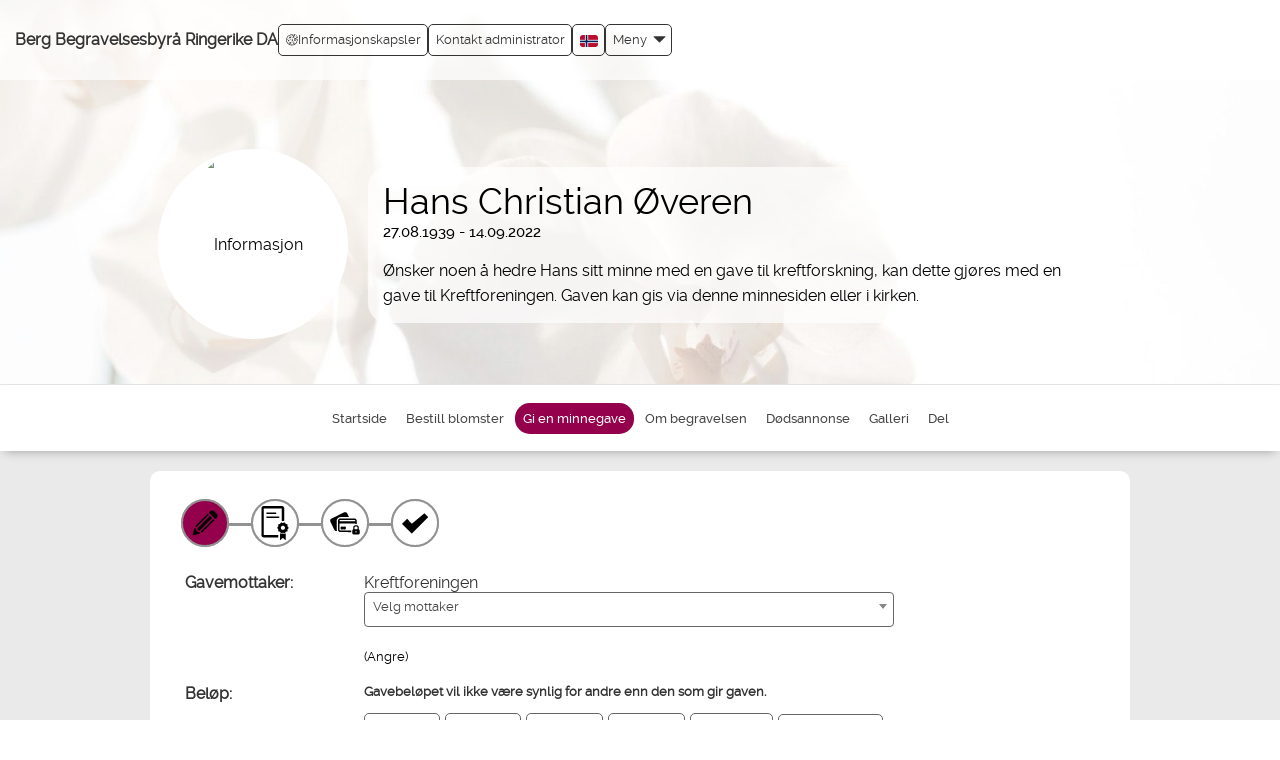

--- FILE ---
content_type: text/html; charset=UTF-8
request_url: https://bergbegravelsesbyra.vareminnesider.no/donation/redirect_to_donation.php?order_id=4077296&set_site_id=431&cat=MemorialDonation&sign=7865c8699dcc5b76f1376d9c90e7907f
body_size: 380
content:

<!DOCTYPE html PUBLIC "-//W3C//DTD XHTML 1.0 Transitional//EN" "http://www.w3.org/TR/xhtml1/DTD/xhtml1-transitional.dtd">
<html>
  <head>
    <base href="https://bergbegravelsesbyra.vareminnesider.no/donation/choose_charity.php?action=new&cat=MemorialDonation&order_id=4077296&set_site_id=431&sign=8c0cbeae5939341867cbfe02990bba06" />
    <meta http-equiv="Content-Type" content="text/html; charset=UTF-8"/>
  </head>
  <body onload="window.location.href='https://bergbegravelsesbyra.vareminnesider.no/donation/choose_charity.php?action=new&cat=MemorialDonation&order_id=4077296&set_site_id=431&sign=8c0cbeae5939341867cbfe02990bba06'">
  </body>
</html>

--- FILE ---
content_type: text/html; charset=UTF-8
request_url: https://bergbegravelsesbyra.vareminnesider.no/donation/choose_charity.php?action=new&cat=MemorialDonation&order_id=4077296&set_site_id=431&sign=8c0cbeae5939341867cbfe02990bba06
body_size: 24306
content:
<!DOCTYPE html>
<html lang="nb" id="memorial_donation">
  <head>
    <title>Hans Christian Øveren | Gi en minnegave | Minnesider</title>
    <meta property="og:title" content="Hans Christian Øveren | Gi en minnegave | Minnesider"/>
    <meta property="og:type" content="website"/>
    <meta property="og:description" content="Gi en minnegave for å hedre minne om Hans Christian Øveren."/>
    <meta property="og:url" content="https://bergbegravelsesbyra.vareminnesider.no/donation/choose_charity.php?action=new&amp;cat=MemorialDonation&amp;order_id=4077296&amp;set_site_id=431&amp;sign=8c0cbeae5939341867cbfe02990bba06"/>
    <meta property="og:site_name" content="Minnesider"/>
    <meta name="description" content="Gi en minnegave for å hedre minne om Hans Christian Øveren."/>
    <link rel="canonical" href="https://bergbegravelsesbyra.vareminnesider.no/donation/choose_charity.php?action=new&amp;cat=MemorialDonation&amp;order_id=4077296&amp;set_site_id=431&amp;sign=8c0cbeae5939341867cbfe02990bba06"/>
    <meta charset="UTF-8"/>
    <meta name="viewport" content="width=device-width, initial-scale=1"/>
    <meta name="format-detection" content="telephone=no"/>
    <meta property="og:image" content="https://bergbegravelsesbyra.vareminnesider.no/stream_file.php?filename=4077296.jpg&amp;type=profile_photo_preview&amp;clear_cache=1769034789&amp;sign=c98180c92869ea36c86ef38419df5e4e"/>
    <meta property="og:image:width" content="200"/>
    <meta property="og:image:height" content="200"/>
    <meta http-equiv="X-UA-Compatible" content="IE=edge"/>
    <link rel="shortcut icon" href="/assets/common/img/favicon.png"/>
    <link rel="stylesheet" type="text/css" href="/assets/common/css/bootstrap.css?v=0.0.967"/>
    <link rel="stylesheet" type="text/css" href="/assets/common/css/flexslider.css"/>
    <link rel="stylesheet" type="text/css" href="/assets/design/bergbegravelsesbyra/css/design_specific.css?v=0.0.967"/>
    <link rel="stylesheet" type="text/css" href="/assets/common/css/select2.min.css"/>
    <script src="/assets/common/js/jquery.3.2.1_min.js"></script>
    <script src="/assets/common/js/w3.js" async="async"></script>
    <script src="/assets/common/js/bootstrap.js"></script>
    <script src="/assets/nova/third_party/js/jquery-ui.js" async="async"></script>
    <script src="/assets/common/js/owl.carousel.js"></script>
    <script>
        const page_load_time = new Date();

        var translated_texts =
        {
          "FORMAT_TYPES": "Følgende typer støttes for bilder: GIF, PNG, JPG, JPEG .",
          "NEED_TO_ACCEPT_TERMS": "Vennligst bekreft vilkårene for publisering.",
          "ENTER_VERIFICATION": "Skriv inn koden",
          "WRONG_VERIFICATION": "Feil kode",
          "DAMAGED_FILE_DETECTED" : "Opplastningen feilet da filen virker å være skadet",
          "SELECT_CITY" : "Velg sted",
          "PLEASE_WAIT" : "Vennligst vent"
        };
      </script>
    <script src="/assets/common/js/form_validations.js?v=0.0.967" async="async"></script>
    <script src="/assets/nova/js/form_functions.js?v=0.0.967" async="async"></script>
    <script src="/assets/nova/js/nb/validate_form.js?v=0.0.967" async="async"></script>
    <script src="/assets/nova/js/form_validations.js?v=0.0.967"></script>
    <script src="/assets/nova/js/email_validation.js?v=0.0.967"></script>
    <script src="/assets/common/js/common.js?v=0.0.967"></script>
    <script src="/assets/common/js/bootstrap-datepicker.js" async="async"></script>
    <style type="text/css">
        #remove { display:none; position:relative; z-index:200; float:right;text-decoration:underline;cursor: pointer;}
        #previewPane { display:inline-block; }
        .test_img {allowtransparency:true;border:0px; }
      </style>
    <script>
        $(function()
        {
          $('img.svg').each(function()
          {
            var $img = $(this);
            var imgID = $img.attr('id');
            var imgClass = $img.attr('class');
            var imgURL = $img.attr('src');
            $.get(imgURL, function(data)
            {
              var $svg = $(data).find('svg');
              if (typeof imgID !== 'undefined')
              {
                $svg = $svg.attr('id', imgID);
              }
              if (typeof imgClass !== 'undefined')
              {
                $svg = $svg.attr('class', imgClass + ' replaced-svg');
              }
              $svg = $svg.removeAttr('xmlns:a');
              $img.replaceWith($svg);
            }, 'xml');
          });
        })
      </script>
    <script src="/assets/common/js/jquery.fancybox.min.js"></script>
    <link rel="stylesheet" href="/assets/common/css/jquery.fancybox.min.css" type="text/css" media="all"/>
    <link rel="stylesheet" href="https://fonts.googleapis.com/icon?family=Material+Icons" type="text/css"/>
  </head>
  <body class="home_page_background antialiased" data-theme-color="#95004d">
    <div id="fb-root"></div>
    <script crossorigin="anonymous" src="https://connect.facebook.net/en_US/sdk.js#xfbml=1&amp;version=v13.0&amp;appId=400709888520941&amp;autoLogAppEvents=1" nonce="d7owsQTD"></script>
    <div id="gtm_iframe"></div>
    <div class="fixed_layout">
      <div role="banner">
        <div>
          <div class="container-fluid page_header">
            <h1 class="logo pull-left">
              <div class="logo_container pull-left mobile_view_logo">
                <a href="https://www.bergbegravelsesbyra.no/" title="https://www.bergbegravelsesbyra.no/">Berg Begravelsesbyrå Ringerike DA</a>
              </div>
              <div class="menu_mobile">
                <div class="logo_container">
                  <a href="https://www.bergbegravelsesbyra.no/" title="https://www.bergbegravelsesbyra.no/">Berg Begravelsesbyrå Ringerike DA</a>
                </div>
              </div>
            </h1>
            <div class="page_header_menu">
              <script type="text/javascript">
      $(document).ready(function(){
        $(document).on("click", ".language-selector li", function(e){
          let language_code = $(this).attr('class');

          if(language_code){
            $.get("/assets/common/js/set_language.php?code="+language_code,"", function(){
              document.location.reload();
            });
          }
        });
      });
    </script>
              <div class="pull-right">
                <div class="menu-wrapper">
                  <a href="#" class="dropdown-toggle menu_link menu_link_menu_setting" data-toggle="dropdown" role="button" aria-haspopup="true" aria-expanded="false">
                    <div>Meny</div>
                    <span class="glyphicon glyphicon-triangle-bottom menu_down_arrow"></span>
                  </a>
                  <div class="dropdown-menu">
                    <li>
                      <a href="/index.php?page_id=186&amp;sign=4e41d9511aa282d1267e5d5f7267f9c9">Hjem</a>
                    </li>
                    <li>
                      <a href="https://www.bergbegravelsesbyra.no/" title="https://www.bergbegravelsesbyra.no/" target="_blank">Til byråets hjemmeside</a>
                    </li>
                    <li>
                      <a href="/index.php?page_id=183&amp;sign=b141e434ca25260b0671df96e7604706" title="Om">Om</a>
                    </li>
                    <li>
                      <a href="/index.php?page_id=185&amp;sign=2000e416db9728e7419ca0a126dc80e2" title="Vilkår">Vilkår</a>
                    </li>
                    <li>
                      <a href="/index.php?page_id=368&amp;sign=49ba72d2822d25519794fdda030f849d" title="Tilgjengelighetserklæring">Tilgjengelighetserklæring</a>
                    </li>
                    <li class="privacy_policy">
                      <a href="/index.php?page_id=333&amp;sign=f2e4c384993bb596d7c8dac776c6c237" title="Privacy policy">Privacy policy</a>
                    </li>
                    <li class="cookie_policy">
                      <a href="/index.php?page_id=293&amp;sign=6f385f5c1c9e869a60fb9e3f8073fa45" title="Cookie policy">Cookie policy</a>
                    </li>
                    <li class="login">
                      <a href="/login.php?original_page=%2Fdonation%2Fchoose_charity.php%3Faction%3Dnew%26cat%3DMemorialDonation%26order_id%3D4077296%26set_site_id%3D431%26sign%3D8c0cbeae5939341867cbfe02990bba06&amp;sign=f6d0a1482b11bf3b148f1b50f2d39278" title="Administrator innlogging" class="login_menu_icon"><img style="margin-bottom:10px" src="/assets/common/img/login_menu_icon.png" alt=""/>  Administrator innlogging</a>
                    </li>
                  </div>
                </div>
                <div class="language-selector dropdown menu_link">
                  <a class="dropdown-toggle" data-toggle="dropdown" href="#">
                    <img width="18" height="12" src="/assets/common/img/flags/nb.svg" alt="Norsk"/>
                  </a>
                  <ul class="dropdown-menu">
                    <li class="en">
                      <a href="#"><img width="18" height="14" src="/assets/common/img/flags/en.svg" alt=""/>  English</a>
                    </li>
                    <li>
                      <a href="#"><img width="18" height="14" src="/assets/common/img/flags/nb.svg" alt=""/>  Norsk</a>
                    </li>
                    <li class="sv">
                      <a href="#"><img width="18" height="14" src="/assets/common/img/flags/sv.svg" alt=""/>  Svenska</a>
                    </li>
                    <li class="da">
                      <a href="#"><img width="18" height="14" src="/assets/common/img/flags/da.svg" alt=""/>  Dansk</a>
                    </li>
                    <li class="nl">
                      <a href="#"><img width="18" height="14" src="/assets/common/img/flags/nl.svg" alt=""/>  Nederlands</a>
                    </li>
                  </ul>
                </div>
                <a href="/contact_form.php?order_id=4077296&amp;mobile_view=yes&amp;memorial_page_owner=yes&amp;sign=039936e2d8bb05ccb4c02a9dcea1631c" class="menu_link">Kontakt administrator</a>
                <a href="" class="menu_link cookie" onclick="event.preventDefault(); document.dispatchEvent(new Event('adstate-settings-cookie-pop-up-open'));"><img src="/assets/common/img/cookie.svg" alt=""/> Informasjonskapsler
      </a>
              </div>
            </div>
            <div class="menu_mobile">
              <div class="navbar navbar-default">
                <div>
                  <div class="pull-right mobile_user_icon">
                    <div class="translate_menu" style="margin-right: 15px;">
                      <div class="language-selector dropdown menu_link">
                        <a class="dropdown-toggle" data-toggle="dropdown" href="#">
                          <img width="18" height="12" src="/assets/common/img/flags/nb.svg" alt="Norsk"/>
                        </a>
                        <ul class="dropdown-menu">
                          <li class="en">
                            <a href="#"><img width="18" height="14" src="/assets/common/img/flags/en.svg" alt=""/>  English</a>
                          </li>
                          <li>
                            <a href="#"><img width="18" height="14" src="/assets/common/img/flags/nb.svg" alt=""/>  Norsk</a>
                          </li>
                          <li class="sv">
                            <a href="#"><img width="18" height="14" src="/assets/common/img/flags/sv.svg" alt=""/>  Svenska</a>
                          </li>
                          <li class="da">
                            <a href="#"><img width="18" height="14" src="/assets/common/img/flags/da.svg" alt=""/>  Dansk</a>
                          </li>
                          <li class="nl">
                            <a href="#"><img width="18" height="14" src="/assets/common/img/flags/nl.svg" alt=""/>  Nederlands</a>
                          </li>
                        </ul>
                      </div>
                    </div>
                    <div class="clearfix"></div>
                    <a href="#" data-toggle="collapse" aria-label="Collapse button" role="button" data-target="#navbar" aria-haspopup="true" aria-expanded="false" aria-controls="navbar">
                      <div id="nav-icon">
                        <span></span>
                        <span></span>
                        <span></span>
                        <span></span>
                      </div>
                    </a>
                    <script>
              $(document).ready(function(){
                $('#nav-icon').click(function(){
                  $(this).toggleClass('open');
                  });
                  /* For all modals loading content with PHP in href change the default behaviour as its no longer supported in Boostrap 3.*
                  We need to revisit this again while we upgrade Bootstrap */
                  $('a[data-toggle="modal"]').on('click', function(e) {
                    e.preventDefault();
                    var target_modal = $(e.currentTarget).data('target');
                    var remote_content = e.currentTarget.href;
                    var modal = $(target_modal);
                    var modalBody = $(target_modal + ' .modal-body');
                    modal.on('show.bs.modal', function () {
                      modalBody.load(remote_content);
                    }).modal();
                    return false;
                  });
                });
            </script>
                  </div>
                  <div class="col-xs-12 col-md-12 col-sm-12">
                    <div id="navbar" class="navbar-collapse collapse">
                      <ul class="nav navbar-nav navbar-right list-unstyled">
                        <li>
                          <a href="/index.php?page_id=186&amp;sign=4e41d9511aa282d1267e5d5f7267f9c9">Hjem</a>
                        </li>
                        <li>
                          <a href="https://www.bergbegravelsesbyra.no/" title="https://www.bergbegravelsesbyra.no/" target="_blank">Til byråets hjemmeside</a>
                        </li>
                        <li>
                          <a href="/index.php?page_id=183&amp;sign=b141e434ca25260b0671df96e7604706" title="Om">Om</a>
                        </li>
                        <li>
                          <a href="/index.php?page_id=185&amp;sign=2000e416db9728e7419ca0a126dc80e2" title="Vilkår">Vilkår</a>
                        </li>
                        <li>
                          <a href="/index.php?page_id=368&amp;sign=49ba72d2822d25519794fdda030f849d" title="Tilgjengelighetserklæring">Tilgjengelighetserklæring</a>
                        </li>
                        <li class="privacy_policy">
                          <a href="/index.php?page_id=333&amp;sign=f2e4c384993bb596d7c8dac776c6c237" title="Privacy policy">Privacy policy</a>
                        </li>
                        <li class="cookie_policy">
                          <a href="/index.php?page_id=293&amp;sign=6f385f5c1c9e869a60fb9e3f8073fa45" title="Cookie policy">Cookie policy</a>
                        </li>
                        <li class="login">
                          <a href="/login.php?original_page=%2Fdonation%2Fchoose_charity.php%3Faction%3Dnew%26cat%3DMemorialDonation%26order_id%3D4077296%26set_site_id%3D431%26sign%3D8c0cbeae5939341867cbfe02990bba06&amp;sign=f6d0a1482b11bf3b148f1b50f2d39278" title="Administrator innlogging" class="login_menu_icon"><img style="margin-bottom:10px" src="/assets/common/img/login_menu_icon.png" alt=""/>  Administrator innlogging</a>
                        </li>
                      </ul>
                    </div>
                    <div class="clearfix"></div>
                  </div>
                </div>
              </div>
            </div>
          </div>
          <div class="clearfix"></div>
        </div>
        <center>
          <div class="profile_header_bg">
            <div class="profile_header" style="background-image:url(&quot;/assets/design/bergbegravelsesbyra/img/default_cover_photo.png&quot;);background-repeat:no-repeat;  background-size:100%;">
              <div class="faded-image" id="faded-image" style="display:none"></div>
              <div class="upload_theam pull-left"></div>
              <div class="clearfix"></div>
              <br/>
              <div class="header_bg">
                <div class="personal_photo">
                  <div class="photos">
                    <img src="https://bergbegravelsesbyra.vareminnesider.no/stream_file.php?filename=4077296.jpg&amp;type=profile_photo_preview&amp;clear_cache=1769034789&amp;sign=c98180c92869ea36c86ef38419df5e4e" alt="Informasjon" id="profile_photo" style="margin-left:-5px;"/>
                  </div>
                </div>
                <div id="personal_info_" class="about_person">
                  <div class="personal_info_right">
                    <div class="date_info">
                      <h2>Hans Christian Øveren</h2>
                      <div class="date">
                        <ul>
                          <li>27.08.1939 - 14.09.2022</li>
                        </ul>
                      </div>
                      <div class="clearfix"></div>
                      <div class="desktop_hide">
                        <div class="about_info">
                          <h3></h3>
                          <div class="mobile_show">
                            <div class="clearfix"></div>
                          </div>
                          <div class="clearfix"></div>
                          <div class="read_more_box">
                            <div class="personal_info_less">
                              <div class="description" style="white-space:pre-wrap">Ønsker noen å hedre Hans sitt minne med en gave til kreftforskning, kan dette gjøres med en gave til Kreftforeningen. Gaven kan gis via denne minnesiden eller i kirken.</div>
                              <div class="mobile_show read_more_box_mobile">
                                <a href="#" onclick="event.preventDefault(); w3.hide('.personal_info_less'); w3.show('.personal_info_readmore')" title="Vis mer">
                                  <div class="circle">
                                    <svg fill="none" viewBox="0 0 24 24" stroke="currentColor" width="15" height="15">
                                      <path stroke-linecap="round" stroke-linejoin="round" d="M19.5 8.25l-7.5 7.5-7.5-7.5"></path>
                                    </svg>
                                  </div>
                                </a>
                              </div>
                            </div>
                            <div class="personal_info_readmore" style="display:none">
                              <div class="readless">
                                <div class="desktop_hide">
                                  <a href="javascript:void(0)" onclick="w3.show('.personal_info_less'); w3.hide('.personal_info_readmore');document.getElementById('faded-image').style.display='none'" title="Vis mindre">
                                    <div class="circle" style="background-color: #95004d;">
                                      <svg fill="none" viewBox="0 0 24 24" stroke="currentColor" width="15" height="15">
                                        <path stroke-linecap="round" stroke-linejoin="round" d="M4.5 15.75l7.5-7.5 7.5 7.5"></path>
                                      </svg>
                                    </div>
                                  </a>
                                </div>
                              </div>
                              <div class="personal_info_text" style="line-height:25px;">Ønsker noen å hedre Hans sitt minne med en gave til kreftforskning, kan dette gjøres med en gave til Kreftforeningen. Gaven kan gis via denne minnesiden eller i kirken.<div class="mobile_show read_less_box_mobile"><a href="javascript:void(0)" onclick="w3.show('.personal_info_less'); w3.hide('.personal_info_readmore')" title="Vis mindre"><div class="circle"><svg fill="none" viewBox="0 0 24 24" stroke="currentColor" width="15" height="15"><path stroke-linecap="round" stroke-linejoin="round" d="M4.5 15.75l7.5-7.5 7.5 7.5"></path></svg></div></a></div></div>
                            </div>
                          </div>
                          <div class="clearfix"></div>
                        </div>
                      </div>
                      <div class="clearfix"></div>
                      <div class="mobile_show">
                        <div class="about_info">
                          <h3></h3>
                          <div class="mobile_show">
                            <div class="clearfix"></div>
                          </div>
                          <div class="clearfix"></div>
                          <div class="read_more_box">
                            <div class="personal_info_less">
                              <div class="description" style="white-space:pre-wrap">Ønsker noen å hedre Hans sitt minne med en gave til kreftforskning, kan dette gjøres med en gave til Kreftforeningen. Gaven kan gis via denne minnesiden eller i kirken.</div>
                              <div class="mobile_show read_more_box_mobile">
                                <a href="#" onclick="event.preventDefault(); w3.hide('.personal_info_less'); w3.show('.personal_info_readmore')" title="Vis mer">
                                  <div class="circle">
                                    <svg fill="none" viewBox="0 0 24 24" stroke="currentColor" width="15" height="15">
                                      <path stroke-linecap="round" stroke-linejoin="round" d="M19.5 8.25l-7.5 7.5-7.5-7.5"></path>
                                    </svg>
                                  </div>
                                </a>
                              </div>
                            </div>
                            <div class="personal_info_readmore" style="display:none">
                              <div class="readless">
                                <div class="desktop_hide">
                                  <a href="javascript:void(0)" onclick="w3.show('.personal_info_less'); w3.hide('.personal_info_readmore');document.getElementById('faded-image').style.display='none'" title="Vis mindre">
                                    <div class="circle" style="background-color: #95004d;">
                                      <svg fill="none" viewBox="0 0 24 24" stroke="currentColor" width="15" height="15">
                                        <path stroke-linecap="round" stroke-linejoin="round" d="M4.5 15.75l7.5-7.5 7.5 7.5"></path>
                                      </svg>
                                    </div>
                                  </a>
                                </div>
                              </div>
                              <div class="personal_info_text" style="line-height:25px;">Ønsker noen å hedre Hans sitt minne med en gave til kreftforskning, kan dette gjøres med en gave til Kreftforeningen. Gaven kan gis via denne minnesiden eller i kirken.<div class="mobile_show read_less_box_mobile"><a href="javascript:void(0)" onclick="w3.show('.personal_info_less'); w3.hide('.personal_info_readmore')" title="Vis mindre"><div class="circle"><svg fill="none" viewBox="0 0 24 24" stroke="currentColor" width="15" height="15"><path stroke-linecap="round" stroke-linejoin="round" d="M4.5 15.75l7.5-7.5 7.5 7.5"></path></svg></div></a></div></div>
                            </div>
                          </div>
                          <div class="clearfix"></div>
                        </div>
                      </div>
                      <div class="clearfix"></div>
                      <script>
        function heading_max_char_count_check(value,max_char_limit)
        {
          if(value.length==max_char_limit)
            alert("Maksimalt antall tegn er nådd");
        }
      </script>
                    </div>
                  </div>
                </div>
                <div class="clearfix"></div>
              </div>
              <div class="clearfix"></div>
            </div>
          </div>
        </center>
        <div class="clearfix"></div>
      </div>
      <div class="container-fluid menu-wrapper sticky" role="navigation">
        <div class="row">
          <div class="main_menu">
            <div>
              <div class="navbar-header">
                <button type="button" data-target="#navbarCollapse" data-toggle="collapse" class="navbar-toggle">
                  <span class="sr-only">Toggle navigation</span>
                  <span class="icon-bar"></span>
                  <span class="icon-bar"></span>
                  <span class="icon-bar"></span>
                </button>
                <div class="personal_info_menu navbar-brand">Meny for minnesiden</div>
              </div>
              <div id="navbarCollapse" class="collapse navbar-collapse">
                <div class="ipad_menu_full">
                  <ul class="menu ">
                    <li class="memorial_page_personal_info ">
                      <a href="/memorial_page/memorial_page_personal_info.php?order_id=4077296&amp;set_site_id=431&amp;cat=home&amp;sign=59f1fc5172c3ce98c605cb90ed53a917" class="deceasedRegular"><span><img src="/assets/common/img/menu_home_icon.svg" width="30px" height="30px" alt=""/></span>Startside</a>
                    </li>
                    <li class="choose_delivery_type ">
                      <a href="/flower_shop/choose_delivery_type.php?order_id=4077296&amp;set_site_id=431&amp;memorial_page_created=1&amp;action=buy_products&amp;cat=flowers&amp;hide_wizard=true&amp;sign=69d8ff2e5e3e11044903929335885d4d"><span><img src="/assets/common/img/menu_flower_icon.svg" width="30px" height="30px" alt=""/></span>Bestill blomster</a>
                    </li>
                    <li class="memorial_donation active">
                      <a href="/donation/redirect_to_donation.php?order_id=4077296&amp;set_site_id=431&amp;cat=MemorialDonation&amp;sign=7865c8699dcc5b76f1376d9c90e7907f" class="deceasedRegular" rel="canonical"><span><img src="/assets/common/img/menu_donetion_icon.svg" width="30px" height="30px" alt=""/></span>Gi en minnegave</a>
                    </li>
                    <li class="memorial_page_service_info ">
                      <a href="/memorial_page/memorial_page_service_info.php?order_id=4077296&amp;set_site_id=431&amp;cat=funeral&amp;sign=04a76b0a0c1a397432b23942bbd14bd4" class="deceasedRegular"><span><img src="/assets/common/img/info_icon.svg" width="30px" height="30px" alt=""/></span>Om begravelsen</a>
                    </li>
                    <li class="memorial_page_ads ">
                      <a href="/memorial_page/memorial_page_ads.php?order_id=4077296&amp;set_site_id=431&amp;cat=ads&amp;sign=4c67138bf47f7d41207f086fd240aa6d" class="deceasedRegular"><span><img src="/assets/common/img/view_death_ad_icon.svg" width="30px" height="30px" alt=""/></span>Dødsannonse</a>
                    </li>
                    <li class="memorial_page_media ">
                      <a href="/memorial_page/memorial_page_media.php?order_id=4077296&amp;set_site_id=431&amp;cat=media&amp;sign=952079a6403af45cb6942f29d2778aaf" class="deceasedRegular"><span><img src="/assets/common/img/gallery_icon.svg" width="30px" height="30px" alt=""/></span>Galleri</a>
                    </li>
                    <li>
                      <a href="javascript:void(0);" onclick="w3.hide('#sidebar'); w3.hide('#post_candle'); w3.hide('#post_condolence'); w3.hide('#post_candle_icon_change'); w3.hide('#heart_share_icon_change'); w3.hide('#post_condolence_icon_change'); w3.toggleShow('#share_this_memorial_page'); w3.toggleShow('#share_icons_change');"><span><img src="/assets/common/img/share_icon.svg" width="30px" height="30px" alt=""/></span>Del</a>
                    </li>
                  </ul>
                </div>
              </div>
            </div>
          </div>
          <article>
            <div class="share_box modal_box" id="share_this_memorial_page" style="display:none">
              <div class="share">
                <div class="close_button">
                  <strong>Del denne minnesiden</strong>
                  <button onclick="w3.hide('#share_this_memorial_page')" class="cencel" type="button" aria-label="Cancel">
                    <span class="glyphicon glyphicon-remove"></span>
                  </button>
                </div>
                <br/>
                <br/>
                <div class="share_buttons shareBtn" onclick="open_fb_share('https://bergbegravelsesbyra.vareminnesider.no/donation/choose_charity.php?action=new&amp;cat=MemorialDonation&amp;order_id=4077296&amp;set_site_id=431&amp;sign=8c0cbeae5939341867cbfe02990bba06')">
                  <img src="/assets/common/img/facebook.png"/>
                  <span class="share_button_text">Del på Facebook</span>
                </div>
                <div class="share_buttons share_link">
                  <div class="copied-wrapper" style="display: none;">
                    <span>Link kopiert</span>
                  </div>
                  <a class="button_link">
                    <img src="/assets/common/img/url.png"/>
                    <span class="share_button_text">Få en delbar link</span>
                  </a>
                </div>
                <div class="share_buttons">
                  <a href="mailto:?subject=Minneside for Hans Christian Øveren&amp;body=Minneside for Hans Christian Øveren https%3A%2F%2Fbergbegravelsesbyra.vareminnesider.no%2Fdonation%2Fchoose_charity.php%3Faction%3Dnew%26cat%3DMemorialDonation%26order_id%3D4077296%26set_site_id%3D431%26sign%3D8c0cbeae5939341867cbfe02990bba06">
                    <img src="/assets/common/img/email.png"/>
                    <span class="share_button_text">Del via e-post</span>
                  </a>
                </div>
                <script src="/assets/common/js/sharing.js?v=0.0.967" defer="defer"></script>
                <div class="clearfix"></div>
              </div>
            </div>
          </article>
          <div class="mobile_view_menu" role="navigation">
            <div class="topbar swipenavigation js-swipenavigation">
              <ul class="mobile_menu_button_left">
                <li>
                  <a href="javascript:void(0);" onclick="w3.hide('#sidebar'); w3.hide('#post_candle'); w3.hide('#post_condolence'); w3.hide('#post_candle_icon_change'); w3.hide('#heart_share_icon_change'); w3.hide('#post_condolence_icon_change'); w3.toggleShow('#share_this_memorial_page'); w3.toggleShow('#share_icons_change');" aria-label="Del">
                    <svg width="34" height="34" viewBox="0 0 25 25">
                      <path fill="currentColor" d="m16.3622188 6.0748691.858638 1.4729495-9.6748161 5.6398164-.858638-1.4729495z"></path>
                      <path fill="currentColor" d="m7.5431314 11.7145368 9.6781758 5.6353368-.8574528 1.4725968-9.6781758-5.6353368z"></path>
                      <defs>
                        <path id="a" d="M-1.614-2H25v27H-1.614z"></path>
                      </defs>
                      <clipPath id="b">
                        <use href="#a"></use>
                      </clipPath>
                      <path fill="currentColor" d="M10.284 12.557c0 1.751-1.42 3.171-3.171 3.171-1.75 0-3.17-1.42-3.17-3.171s1.419-3.17 3.17-3.17 3.171 1.419 3.171 3.17m9.677-5.636c0 1.75-1.419 3.17-3.17 3.17s-3.17-1.42-3.17-3.17c0-1.751 1.419-3.17 3.17-3.17s3.17 1.419 3.17 3.17m0 11.167c0 1.75-1.419 3.17-3.17 3.17s-3.17-1.42-3.17-3.17c0-1.752 1.419-3.171 3.17-3.171s3.17 1.419 3.17 3.171" clip-path="url(#b)"></path>
                    </svg>
                  </a>
                </li>
                <li>
                  <a href="javascript:void()" onclick="w3.hide('#sidebar'); w3.hide('#post_condolence'); w3.hide('#post_condolence_icon_change'); w3.hide('#share_icons_mobile'); w3.hide('#share_icons_change'); w3.toggleShow('#post_candle'); w3.toggleShow('#post_candle_icon_change');  w3.toggleShow('#heart_share_icon_change'); w3.hide('#share_this_memorial_page');" aria-label="Tenn et lys">
                    <svg width="34" height="34" viewBox="0 0 25 25">
                      <path fill="currentColor" d="M12.61 2.103c-.107.657-.255 1.249-.288 1.845-.055 1.024.322 1.92.95 2.726.354.455.569.985.562 1.565-.017.93-.665 1.712-1.61 1.878-.086.015-.169.047-.251.07.08.438.176.524.586.524 1.215.001 2.43 0 3.646 0h.284v12.434c-.838.223-1.695.455-2.555.672-.775.199-1.575.205-2.357.134-.741-.068-1.47-.269-2.2-.425-.322-.067-.638-.164-.954-.254-.168-.047-.303-.102-.303-.336.008-4.017.006-8.031.006-12.046 0-.048.005-.096.008-.169H11.8c-.011-.419-.084-.517-.448-.613-.837-.225-1.256-.731-1.36-1.554-.118-.936.032-1.843.267-2.735.28-1.062.774-2.026 1.502-2.86.192-.22.374-.449.572-.663.072-.08.178-.127.277-.193m-.931 2.867c-.167.262-.341.52-.501.787-.406.67-.673 1.392-.737 2.176-.052.621.261 1.448 1.2 1.588.212-.305.186-.747.503-.991.034.015.068.029.101.044-.089.292-.18.585-.277.905.348-.017.599-.192.785-.434.44-.579.288-1.191-.118-1.735-.519-.692-.895-1.434-.956-2.34"></path>
                    </svg>
                  </a>
                </li>
                <li>
                  <a href="javascript:void()" onclick="w3.hide('#sidebar'); w3.hide('#post_candle'); w3.hide('#post_candle_icon_change'); w3.hide('#heart_share_icon_change'); w3.hide('#share_icons_mobile'); w3.hide('#share_icons_change'); w3.toggleShow('#post_condolence'); w3.toggleShow('#post_condolence_icon_change'); w3.hide('#share_this_memorial_page');" aria-label="Skriv et minneord">
                    <svg width="34" height="34" viewBox="0 0 25 25">
                      <g>
                        <path d="M16.525 3.731c-.191.336-.386.674-.57 1.001.271-.27.554-.546.834-.819l.048.039c-.142.213-.279.428-.419.64l.02.032c.338-.22.674-.442 1.012-.661.011.014.021.029.031.043-.455.377-.906.756-1.365 1.122-.739.585-1.604.97-2.412 1.438-1.272.735-2.479 1.57-3.617 2.494-.774.628-1.397 1.401-1.999 2.185-1.226 1.6-2.365 3.26-3.33 5.035-.055.103-.123.183-.233.132-.062-.029-.117-.125-.128-.199-.111-.693.017-1.371.165-2.045.02-.084.047-.17.085-.311.063.412.119.773.173 1.131.022-.002.041-.004.061-.007-.065-.499-.014-.983.197-1.492v.95h.025c.097-.508.196-1.023.285-1.533.125-.697.391-1.333.859-1.872.372-.433.756-.857 1.16-1.274.071.443-.014.906.265 1.345-.023-.29-.048-.533-.059-.778-.026-.542.072-1.075.332-1.551.178-.317.43-.6.676-.874.566-.633 1.208-1.187 1.934-1.636.034-.021.066-.037.115-.064-.094.4-.184.78-.271 1.163.02.006.041.008.058.012.071-.225.132-.457.208-.681.15-.43.389-.776.824-.98.354-.164.688-.373 1.045-.568-.127.455-.25.884-.37 1.314.022.013.047.02.069.029.043-.09.084-.178.135-.266.277-.464.554-.932.842-1.387.051-.086.148-.158.242-.202.865-.421 1.765-.733 2.721-.869.029-.005.055-.024.085-.036h.267z"></path>
                        <path d="M11.117 13.439c-.676.373-1.344.75-2.022 1.117-.705.372-1.461.588-2.251.698-.186.024-.364.099-.548.149.006.017.012.037.017.054.238-.037.474-.074.709-.106.084-.015.168-.029.247-.02.612.064 1.157-.132 1.691-.391.103-.049.202-.099.305-.147.02.024.044.046.064.069-.044.014-.099.018-.133.047-.621.511-1.335.834-2.099 1.068-.418.129-.817.313-1.234.445-.144.046-.308.024-.51.035.131-.234.238-.427.35-.619C7 13.611 8.556 11.584 10.457 9.835c.875-.804 1.818-1.517 2.818-2.161 1.499-.963 2.93-2.02 4.256-3.211.027-.027.06-.048.104-.082.055.077.115.141.156.219.132.244.105.331-.127.482-.258.163-.514.333-.75.539.308-.115.615-.228.953-.352 0 .156.011.308-.006.452-.01.052-.086.109-.142.133-.449.191-.904.377-1.386.578.476-.104.925-.202 1.394-.305-.056.214-.144.397-.346.518-.558.334-1.169.494-1.808.569-.076.008-.151.016-.229.024-.02.003-.034.014-.053.05.211 0 .422.012.63-.002.216-.016.431-.051.644-.092s.42-.096.661-.154c-.325 1.132-1.022 1.825-2.205 2.002.011.018.021.03.033.047.292-.047.582-.097.874-.143.008.011.014.025.02.038-.328.144-.654.29-.979.435v.021c.192-.023.388-.046.582-.068.009.009.022.02.03.032-.084.086-.166.174-.256.253-.53.457-1.156.736-1.81.965-1.007.356-2.037.559-3.112.492-.267-.015-.538.062-.804.099.003.021.005.04.007.061.131-.012.259-.037.39-.032.346.015.702.019 1.043.079.717.125 1.422.06 2.133-.034.068-.007.136-.025.206-.037.01 0 .022.007.052.016-.148.359-.372.663-.639.939-.31.324-.678.55-1.108.684-.603.191-1.192.411-1.8.575-.36.099-.741.106-1.111.167.782.008 1.572.122 2.309-.279.014.026.024.059.036.087m-7.056 5.842c.068-.265.223-.357.395-.432.549-.239 1.13-.34 1.727-.381 1.171-.082 2.29.123 3.38.558.809.321 1.643.59 2.512.713 1.817.261 3.461-.132 4.922-1.268 1.271-.991 2.215-2.228 2.896-3.677.013-.021.017-.043.024-.068-.363-.081-.726-.149-1.082-.245-.668-.183-1.309-.442-1.834-.91-.674-.604-1.062-1.35-.971-2.283.051-.506.295-.913.717-1.209.324-.231.678-.383 1.066-.445.124-.021.158-.074.162-.183.059-1.02.6-1.709 1.487-2.15.552-.272.987-.129 1.284.414.266.482.377 1.012.442 1.55.205 1.714-.065 3.363-.741 4.947-.013.026-.018.056-.035.11.649-.121 1.234-.323 1.64-.847.474-.615.926-1.248 1.387-1.871.081-.108.16-.208.257-.334.061.195.061.347-.074.48-.031.027-.061.066-.078.106-.342.689-.883 1.229-1.334 1.84-.275.373-.676.57-1.109.705-.217.069-.445.107-.662.182-.083.026-.178.098-.216.172-.576 1.181-1.291 2.256-2.233 3.176-1.041 1.018-2.23 1.773-3.689 2.041-1.143.205-2.271.137-3.378-.221-.855-.272-1.697-.595-2.559-.83-1.127-.311-2.269-.308-3.399.002-.176.051-.333.158-.502.228-.119.047-.243.081-.402.13m13.884-9.478c-.349.146-.649.258-.935.404-.243.122-.444.304-.552.563-.186.442-.246.906-.135 1.364.135.56.528.98.951 1.328.709.573 1.551.858 2.467.922.414.027.334.039.469-.269.753-1.735.99-3.532.621-5.393-.07-.365-.243-.722-.424-1.054-.154-.279-.358-.326-.652-.197-.26.115-.521.246-.739.424-.526.425-.761 1.001-.805 1.668.108.036.204.063.302.096.223.076.398.208.438.457.039.259-.084.455-.276.616-.147.123-.322.166-.503.098-.176-.069-.211-.246-.225-.41-.011-.182-.002-.363-.002-.617m.234.056c.008.201.003.394.028.587.024.171.121.201.274.114.14-.076.218-.27.173-.43-.053-.194-.178-.28-.475-.271"></path>
                        <path d="M4.914 17.065c-.12-.049-.223-.093-.344-.144.347-.59.669-1.176 1.021-1.745 1.013-1.651 2.124-3.238 3.41-4.696.981-1.116 2.118-2.05 3.353-2.858 1.238-.804 2.515-1.554 3.773-2.328.196-.122.391-.241.604-.341-.041.039-.079.082-.125.114-.914.646-1.801 1.342-2.75 1.935-2.637 1.651-4.821 3.768-6.649 6.27-.751 1.026-1.422 2.099-2.04 3.208-.099.18-.164.373-.253.585m-.175.708c-.058.242-.117.49-.183.736-.01.037-.043.076-.075.098-.228.164-.462.327-.677.477.094-.256.057-.549-.017-.844-.01-.037.007-.086.022-.125.025-.051.058-.099.087-.147.307-.503.307-.503.843-.195m-.548.387c-.051.078-.111.129-.106.174.007.043.073.08.114.121.041-.045.106-.086.115-.139.007-.035-.062-.082-.123-.156m.793-.861c-.048.109-.085.196-.128.295-.223-.094-.432-.176-.653-.266.044-.104.081-.185.127-.296.217.091.427.173.654.267"></path>
                      </g>
                    </svg>
                  </a>
                </li>
                <li>
                  <a class="" style="background-color: ; border-color: ;" href="/flower_shop/choose_delivery_type.php?order_id=4077296&amp;set_site_id=431&amp;memorial_page_created=1&amp;action=buy_products&amp;cat=flowers&amp;hide_wizard=true&amp;sign=69d8ff2e5e3e11044903929335885d4d" aria-label="Bestill blomster">
                    <svg width="34" height="34" viewBox="0 0 25 25">
                      <path fill="currentColor" d="M12.629 22.441h-.014c-.035-.071-.074-.14-.108-.213-.174-.412-.426-.766-.74-1.084-.495-.504-.984-1.014-1.532-1.459-.293-.238-.597-.461-.881-.709-.667-.586-1.179-1.279-1.485-2.119-.157-.433-.285-.875-.443-1.311-.075-.209-.119-.416-.106-.637.008-.151.002-.303.002-.455 0-.02.004-.041.004-.075.16.112.313.22.465.323 1.025.724 2.062 1.434 3.077 2.177.492.361.944.776 1.416 1.165.016.016.037.03.062.049v-4.351c-.162-.032-.326-.062-.489-.097-.68-.148-1.32-.396-1.888-.808-.825-.6-1.265-1.389-1.228-2.424.025-.686.066-1.366.171-2.041.1-.651.211-1.298.335-1.942.149-.741.322-1.48.484-2.222.042-.188.083-.371.228-.52.542.343 1.087.689 1.637 1.039.373-.574.741-1.136 1.119-1.71.345.589.685 1.164 1.024 1.749.572-.371 1.139-.739 1.707-1.107.009.023.015.037.02.055.322 1.483.646 2.965.964 4.448.097.456.154.915.179 1.38.022.451.008.898-.028 1.35-.046.559-.246 1.049-.64 1.454-.515.53-1.146.884-1.83 1.14-.334.125-.688.201-1.033.291-.051.015-.066.033-.066.082.001 1.464.001 2.929.001 4.393 0 .014.007.027.011.059.246-.457.574-.824.979-1.117.281-.204.581-.387.879-.567.438-.269.9-.498 1.318-.797.652-.468 1.273-.979 1.908-1.474v.061c-.004.014-.015.029-.015.044-.062.347-.13.692-.183 1.044-.143.891-.492 1.689-1.014 2.416-.5.699-1.125 1.266-1.83 1.742-.463.313-.855.695-1.192 1.138-.42.542-.831 1.095-1.245 1.64"></path>
                    </svg>
                  </a>
                </li>
                <li>
                  <a style="background-color: ; border-color: ;" class="active" href="/donation/redirect_to_donation.php?order_id=4077296&amp;set_site_id=431&amp;action=new&amp;cat=donation&amp;sign=6280fd9d40a0959469984acef272b0c5" title="Gi en minnegave">
                    <svg width="34" height="34" viewBox="0 0 51 39">
                      <path fill="currentColor" d="M.3 26c1.3-.3 2.4-1 3.1-1.8 1.8 3.8 3.4 7.7 5.1 11.5-.6.1-1.1.5-1.5.8-.2.1-.3.1-.5 0-2.5-2.1-4.3-4.7-5.4-7.8-.3-.8-.5-1.6-.7-2.4 0 0 0-.1-.1-.1V26zm19.3 2.4c.7.9 1.6 1.6 2.6 2.2 1 .5 2.1.8 3.2.9 1.5.1 3 .2 4.5.1 1.7 0 3.4-.1 5.1-.7 1.2-.4 2.1-1.1 2.5-2.3.4-1.2.1-3-1.3-3.7-.7-.3-1.4-.5-2.1-.6-1.3-.1-2.7-.2-4-.3-.1 0-.3 0-.5-.1.1-.1.2-.1.2-.1 1-.7 2-1.3 3-2 .8-.5 1.6-.9 2.5-1.1 1.2-.3 2.3 0 3.2.9 0 0 .1 0 0 0 .5-.3 1-.6 1.5-.8.8-.3 1.6-.5 2.4-.3 1 .2 1.5.8 1.6 1.9v.2c.1-.1.2-.1.2-.2 1.4-.8 2.8-1.1 4.4-.6.6.2 1.1.6 1.3 1.3 0 .2.1.3 0 .5-.3 1-1 1.8-1.8 2.4-.9.7-1.9 1.3-2.9 1.9-2.8 1.9-5.7 3.9-8.5 5.8-1.8 1.2-3.6 2.4-5.5 3.6-.7.5-1.5.9-2.4 1-1.1.2-2.1.1-3.2-.2-1.4-.4-2.7-1.2-4-1.9-1.8-1-3.7-2-5.5-3-.5-.3-1-.5-1.6-.7-.9-.4-1.8-.2-2.6.3-.5.3-1 .7-1.4 1-.5.4-1 .7-1.7.9-1.4-3.7-3.4-7.3-4.7-11.2.2-.1.4-.1.6-.2 1.2-.4 2.3-1 3.5-1.6 1.4-.7 2.8-1.5 4.3-2s3-.6 4.5-.2c1.3.3 2.3 1 3.3 1.8 1.1.8 2.1 1.8 3.2 2.5 2.1 1.4 4.3 2.2 6.8 2.2h3.2c.6 0 1.2.1 1.7.4 1 .5 1 2 .2 2.5-.6.4-1.2.5-1.8.6-1.3.2-2.6.1-3.9.1h-3.1c-1.8-.1-3.6-.1-5.4-.6-.6-.2-1.1-.5-1.6-.6z"></path>
                      <path fill="currentColor" d="M26.9 3.9c.5-.6.9-1.1 1.4-1.6C31.9-1.2 37.6.7 39 5.7c.8 2.8 0 5.4-1.4 7.8-1.7 2.9-4.2 5.1-7 6.9-1 .7-2.1 1.4-3.2 2-.2.1-.6.2-.8.1-3.8-2.1-7.3-4.5-9.8-8.1-1.7-2.4-2.6-5-2.1-8 .7-4 4.5-6.7 8.2-5.7 1.7.5 2.9 1.7 4 3.2z"></path>
                    </svg>
                  </a>
                </li>
              </ul>
              <div class="mobile_menu_button_right">
                <a href="javascript:void(0);" onclick="w3.hide('#post_candle'); w3.hide('#post_condolence'); w3.hide('#post_candle_icon_change'); w3.hide('#heart_share_icon_change'); w3.hide('#post_condolence_icon_change'); w3.hide('#share_icons_change'); w3.hide('#share_icons_mobile'); w3.toggleShow('#sidebar'); w3.hide('#share_this_memorial_page');">
                  <span>Meny</span>
                  <svg fill="none" viewBox="0 0 24 24" stroke="currentColor" width="30" height="30">
                    <path stroke-linecap="round" stroke-linejoin="round" d="M3.75 6.75h16.5M3.75 12h16.5m-16.5 5.25h16.5"></path>
                  </svg>
                </a>
              </div>
            </div>
            <div class="clearfix"></div>
          </div>
        </div>
        <div id="sidebar" style="display:none">
          <div class="mobile_bottom_menu ">
            <div class="logo_info logo_info_mobile">
              <a href="https://www.bergbegravelsesbyra.no/" title="https://www.bergbegravelsesbyra.no/">
                <img src="/assets/design/bergbegravelsesbyra/img/logo.png" alt="Gå til hjemmesiden" class="img-responsive"/>
              </a>
            </div>
            <li class="memorial_page_personal_info ">
              <a href="/memorial_page/memorial_page_personal_info.php?order_id=4077296&amp;set_site_id=431&amp;cat=home&amp;sign=59f1fc5172c3ce98c605cb90ed53a917" class="deceasedRegular"><span><img src="/assets/common/img/menu_home_icon.svg" width="30px" height="30px" alt=""/></span>Startside</a>
            </li>
            <li class="choose_delivery_type ">
              <a href="/flower_shop/choose_delivery_type.php?order_id=4077296&amp;set_site_id=431&amp;memorial_page_created=1&amp;action=buy_products&amp;cat=flowers&amp;hide_wizard=true&amp;sign=69d8ff2e5e3e11044903929335885d4d"><span><img src="/assets/common/img/menu_flower_icon.svg" width="30px" height="30px" alt=""/></span>Bestill blomster</a>
            </li>
            <li class="memorial_donation active">
              <a href="/donation/redirect_to_donation.php?order_id=4077296&amp;set_site_id=431&amp;cat=MemorialDonation&amp;sign=7865c8699dcc5b76f1376d9c90e7907f" class="deceasedRegular" rel="canonical"><span><img src="/assets/common/img/menu_donetion_icon.svg" width="30px" height="30px" alt=""/></span>Gi en minnegave</a>
            </li>
            <li class="memorial_page_service_info ">
              <a href="/memorial_page/memorial_page_service_info.php?order_id=4077296&amp;set_site_id=431&amp;cat=funeral&amp;sign=04a76b0a0c1a397432b23942bbd14bd4" class="deceasedRegular"><span><img src="/assets/common/img/info_icon.svg" width="30px" height="30px" alt=""/></span>Om begravelsen</a>
            </li>
            <li class="memorial_page_ads ">
              <a href="/memorial_page/memorial_page_ads.php?order_id=4077296&amp;set_site_id=431&amp;cat=ads&amp;sign=4c67138bf47f7d41207f086fd240aa6d" class="deceasedRegular"><span><img src="/assets/common/img/view_death_ad_icon.svg" width="30px" height="30px" alt=""/></span>Dødsannonse</a>
            </li>
            <li class="memorial_page_media ">
              <a href="/memorial_page/memorial_page_media.php?order_id=4077296&amp;set_site_id=431&amp;cat=media&amp;sign=952079a6403af45cb6942f29d2778aaf" class="deceasedRegular"><span><img src="/assets/common/img/gallery_icon.svg" width="30px" height="30px" alt=""/></span>Galleri</a>
            </li>
            <li>
              <a href="javascript:void(0);" onclick="w3.hide('#sidebar'); w3.hide('#post_candle'); w3.hide('#post_condolence'); w3.hide('#post_candle_icon_change'); w3.hide('#heart_share_icon_change'); w3.hide('#post_condolence_icon_change'); w3.toggleShow('#share_this_memorial_page'); w3.toggleShow('#share_icons_change');"><span><img src="/assets/common/img/share_icon.svg" width="30px" height="30px" alt=""/></span>Del</a>
            </li>
            <li>
              <a href="/index.php?sign=39cb4f8d032fe87e47bc628d237134e1">
                <span><img src="/assets/common/img/portal_mobile.svg" width="30px" height="30px" alt=""/>Portal</span>
              </a>
            </li>
            <div class="clearfix"></div>
          </div>
        </div>
      </div>
      <div class="memorial_container">
        <div class="modal fade" id="profile_photo_full_view" role="dialog">
          <div class="modal-dialog modal-lg">
            <div class="modal-content">
              <div class="modal-header">
                <button type="button" class="close btn btn-sm btn-link" data-dismiss="modal">xX</button>
              </div>
              <div class="modal-body">
                <img src="/stream_file.php?filename=4077296.jpg&amp;type=profile_photo_preview&amp;clear_cache=1769034789&amp;sign=c98180c92869ea36c86ef38419df5e4e" class="img-responsive"/>
              </div>
            </div>
          </div>
        </div>
        <div class="modal fade" id="admin_fee_info_modal" role="dialog">
          <div class="modal-dialog modal-sm">
            <div class="modal-content">
              <div class="modal-header">
                <button type="button" class="close" data-dismiss="modal">x</button>
              </div>
              <div class="modal-body">Denne administrasjonsavgiften sikrer oppfølging av kjøpet til riktig florist. Den inkluderer godkjenning fra floristen og eventuelle påminnelser til floristen for å godkjenne bestillingen. Avgiften dekker også kundestøtte for blomsterkjøp.</div>
            </div>
          </div>
        </div>
        <div class="white_bg donation_wizard">
          <style>
    .button_next_right button
    {
      background: #95004d;
      color: #ffffff;
    }
    </style>
          <div class="wizard">
            <div class="wizard-inner">
              <div class="connecting-line"></div>
              <ul class="nav nav-tabs">
                <li class="active">
                  <a title="Minnegave" aria-label="Minnegave" href="redirect_to_donation.php?order_id=4077296&amp;memorial_donation_id=&amp;set_site_id=431&amp;cat=MemorialDonation&amp;donation_to_others=&amp;donation_for_all=&amp;action=edit&amp;sign=d5006c558b071156a47ba30cfaa22656">
                    <span class="round-tab">
                      <img src="/assets/common/img/write_text.svg" class="svg img-responsive" alt=""/>
                    </span>
                  </a>
                </li>
                <li class="disabled">
                  <a href="#" title="Gavebevis" aria-label="Gavebevis">
                    <span class="round-tab" style="padding: 5px !important">
                      <img src="/assets/common/img/donation_certificate.svg" class="svg img-responsive" alt=""/>
                    </span>
                  </a>
                </li>
                <li class="disabled">
                  <a href="#" title="Betaling" aria-label="Betaling">
                    <span class="round-tab">
                      <img src="/assets/common/img/payment.svg" class="svg img-responsive" alt=""/>
                    </span>
                  </a>
                </li>
                <li class="disabled">
                  <a href="#" title="Kvittering" aria-label="Kvittering">
                    <span class="round-tab">
                      <img src="/assets/common/img/order_complete.svg" class="svg img-responsive" alt=""/>
                    </span>
                  </a>
                </li>
              </ul>
            </div>
          </div>
          <div id="MiddleColumn" class="wide">
            <div class="clearfix"></div>
            <br/>
            <script src="/assets/nova/js/form_functions.js?v=0.0.967"></script>
            <script type="text/JavaScript" src="/assets/nova/js/ajax_client.js?v=0.0.967"></script>
            <script src="/assets/common/js/memorial_donation.js?v=0.0.967"></script>
            <script>
      const offer_tax_reduction_url="/assets/common/js/offer_tax_reduction.php?order_id(Exclude)=&amp;donation_account_id(Exclude)=&amp;sign=3a314922141be749f2a2467bfe541aeb&amp;order_id(Exclude)=";
    </script>
            <form name="choose_charity_form" id="choose_charity" action="choose_charity.php?order_id=4077296&amp;set_site_id=431&amp;cat=MemorialDonation&amp;action=create&amp;donation_to_others=&amp;donation_for_all=&amp;sign=8a64e01580a015a9c80837ebdcfd59ee" method="post">
              <div style="display: none">
                <input name="sign" type="hidden" value="6913c066945b59c1b6409b8d85445c80"/>
                <input name="csrf_token" type="hidden" value="7db20d668013b5588c0b0b9cb0801a21"/>
                <input name="form_id" type="hidden" value="choose_charity"/>
              </div>
              <div class="memorial_donation_content">
                <div class="clearfix"></div>
                <div class="tab-content">
                  <div class="clearfix"></div>
                  <input type="hidden" name="order_id(Hidden)" value="4077296" id="order_id"/>
                  <div class="tab-pane active" role="tabpanel" id="step1">
                    <div class="form donation_page">
                      <div class="left_side_content">
                        <strong>Gavemottaker:</strong>
                      </div>
                      <div class="right_side_content">
                        <link rel="stylesheet" type="text/css" href="/assets/common/css/select2.min.css"/>
                        <script src="/assets/common/js/select2.min.js"></script>
                        <script src="/assets/common/js/select2_search.js"></script>
                        <div class="select_acount_container">
                          <div id="select_default_account">
                            <div class="field">Kreftforeningen</div>
                            <input name="MemorialDonation[donation_account_id(Hidden)]" type="hidden" value="16" id="donation_account_id"/>
                            <input id="name_of_donation_account" name="donation_account_id(Hidden)" type="hidden" value="Kreftforeningen"/>
                          </div>
                          <input name="hidden_donation_account_id(Exclude)(sign=46b98f16ab26beb1f3f22e55ba032607)" type="hidden" value="16" id="hidden_donation_account_id"/>
                          <div id="select_all_account">
                            <div class="field" id="recipient_name">
                              <select name="MemorialDonation[donation_account_id(Key)(NotNull)(Exclude)(sign=a5ad5581779da53e209a0864464b926a)]" id="choose_all_account" onchange="get_donation_account(1)" attributes="style width: 250px;height:50px" class="custom-chosen-select ">
                                <option value="">Velg mottaker</option>
                                <option value="7448">Acantus Begravelsesbyrå – minnegavekonto</option>
                                <option value="1791">ADRA Norge</option>
                                <option value="3677">Afasiforbundet i Norge</option>
                                <option value="2903">Ahus - Gastrokirurgisk avdeling S102 avd nr 30110</option>
                                <option value="2553">Ahus, Medisinsk overvåking</option>
                                <option value="1165">Akershus Universitetssykehus</option>
                                <option value="1233">Akershus Universitetssykehus, Palliativ avdeling</option>
                                <option value="1125">Aktiv mot kreft</option>
                                <option value="4906">Albertsens begravelsesbyrå minnekonto</option>
                                <option value="3622">Alléen Begravelsesbyrås minnefond</option>
                                <option value="238">Alltid Litt Sterkere - forskning</option>
                                <option value="247">ALS - ALS Norge</option>
                                <option value="3525">Ambulansen i Rauma</option>
                                <option value="3826">Ambulansetjenesten i Rana og omegn</option>
                                <option value="717">Ammerudhjemmet bo-og kultursenter</option>
                                <option value="316">Amnesty International</option>
                                <option value="4656">Arna sokn</option>
                                <option value="4033">Aurdal Helselag</option>
                                <option value="3630">Aurdal omsorgssenter – institusjon</option>
                                <option value="1587">Austerheim Kommune</option>
                                <option value="7670">Austrheim kommune</option>
                                <option value="7162">Autismeforeningen i Norge</option>
                                <option value="3988">Baptistkirken Oppdal</option>
                                <option value="4562">Barn, ikke brud - Årets TV-Aksjon</option>
                                <option value="3480">Barnas Håp</option>
                                <option value="889">Barnekreftforeningen</option>
                                <option value="427">Barnekreftforeningen avd Oslo og Akershus</option>
                                <option value="1677">Barnekreftforeningen Oppland</option>
                                <option value="6768">Barnekreftforeningen Telemark</option>
                                <option value="3786">Beate Grimsruds minnestipend</option>
                                <option value="1185">Bekkelagshjemmet</option>
                                <option value="6470">Berg Begravelsesbyrå Ringerikes minnegavekonto</option>
                                <option value="3569">Bergen Røde Kors sykehjem - korttidsavdeling</option>
                                <option value="2045">Bergen Røde Kors Sykehjem AS</option>
                                <option value="467">Bergen Røde Kors sykehjem, Palliativ avdeling</option>
                                <option value="7814">Betesdaförsamlingen</option>
                                <option value="7390">Betlehemskyrkan Gävle</option>
                                <option value="2643">Bibelselskapets Misjonsarbeid</option>
                                <option value="6958">Bindal Helsetun</option>
                                <option value="4176">Bipolarforeningen</option>
                                <option value="319">Birkeland Sokn</option>
                                <option value="1921">Blodkreftforeningen</option>
                                <option value="6508">Blærekreft Norge</option>
                                <option value="5586">Blærekreftforeningen</option>
                                <option value="4618">Blå Kors Barnas Stasjon </option>
                                <option value="4456">Blå Kors Horten</option>
                                <option value="1473">Blå Kors Kristiansand</option>
                                <option value="3710">Blå Kors Norge</option>
                                <option value="805">Bodø Demensforening</option>
                                <option value="3626">Brandbu Idretsforening</option>
                                <option value="7380">Brannvesenet Midt IKS</option>
                                <option value="12764">Brystkreftforeningen</option>
                                <option value="12604">Brystkreftforeningen Sarpsborg, Fredrikstad og Halden</option>
                                <option value="1497">Braarudåasen Senter, Lindrende avdeling</option>
                                <option value="290">Bymisjonssenteret Romerike</option>
                                <option value="2663">CarciNor - Nevroendokrin kreft</option>
                                <option value="7402">CarciNor – Forskingskonto</option>
                                <option value="140">Caritas</option>
                                <option value="2559">Cerebral Parese-foreningen</option>
                                <option value="175">Civitan Norges Forskningsfond for Alzheimers sykdom</option>
                                <option value="3081">Dalsgrenda Eldresenter SA</option>
                                <option value="6636">Den Luthersk Læstadianske menighet</option>
                                <option value="3737">Det evangelisk-Lutherske kirkesamfunn Ryenberget kirke</option>
                                <option value="242">Det Norske Misjonsselskap (NMS)</option>
                                <option value="515">Diabetesforbundet</option>
                                <option value="5456">Diabetesforbundet - forskning</option>
                                <option value="5442">Diabetesforbundet Sarpsborg</option>
                                <option value="3899">Diabetesforbundet Valdres</option>
                                <option value="96">DNT - Den Norske Turistforening</option>
                                <option value="2641">Dråpen i Havet</option>
                                <option value="204">Dyrebeskyttelsen Norge</option>
                                <option value="4564">Dyrebeskyttelsen Norge avd sogn og Fjordane</option>
                                <option value="2225">Dyrebeskyttelsen Norge Bodø</option>
                                <option value="7388">Dyrebeskyttelsen Norge Nord-Trøndelag</option>
                                <option value="613">Dyrebeskyttelsen Norge Oslo og Akershus</option>
                                <option value="4116">Dyrebeskyttelsen Norge Tromsø</option>
                                <option value="3863">Dyrebeskyttelsen, Mandal</option>
                                <option value="2601">Dyrevernalliansen</option>
                                <option value="362">Dølis venner</option>
                                <option value="4518">Elverum Håndball</option>
                                <option value="1785">Elverum Røde Kors</option>
                                <option value="4352">Endometrioseforeningen</option>
                                <option value="372">Enebakk Røde Kors</option>
                                <option value="384">Epilepsiforbundet</option>
                                <option value="64">Evangeliesenteret</option>
                                <option value="1229">Fana Idrettslag</option>
                                <option value="3450">Fattighuset</option>
                                <option value="3413">Fet Røde Kors</option>
                                <option value="1043">Filadelfiakirken Sarpsborg</option>
                                <option value="3758">Filtvet Bo og omsorgssenter</option>
                                <option value="3749">Filtvet Helsetun - avdeling 38090</option>
                                <option value="1169">Finstadtunet kultursenter</option>
                                <option value="174">Finstadtunet sykehjem</option>
                                <option value="3123">Fjellhaug bedehus, NLMS</option>
                                <option value="94">Flyktninghjelpen</option>
                                <option value="7972">Fokus på ME</option>
                                <option value="2683">Follo Parkinsonforbund</option>
                                <option value="6352">ForAfrika Norge</option>
                                <option value="6744">Foreningen for fotballbaner for jenter og gutter i Kobane, Raqqa, Qamishlo og Tabqa</option>
                                <option value="695">Foreningen for hjertesyke barn</option>
                                <option value="82">Foreningen for omplassering av dyr (FOD)</option>
                                <option value="220">Foreningen Kristen Riksradio</option>
                                <option value="3928">Foreningen Retten til en verdig død</option>
                                <option value="2051">Foreningen til Ski-Idrettens Fremme</option>
                                <option value="2631">Foreningen Vi som har et barn for lite</option>
                                <option value="2661">Forskning i Nevrologisk avd 140561, Haukeland universitets sykehus</option>
                                <option value="1515">Forskningsfondet for nevromuskulære sykdommer</option>
                                <option value="3337">FORUT, Solidaritetsaksjon for utvikling</option>
                                <option value="6572">Fosnes sanitetsforening</option>
                                <option value="6126">Frambus venner</option>
                                <option value="341">Framtiden i våre hender</option>
                                <option value="3409">Fransiskushjelpen</option>
                                <option value="3844">Fredrikstad kommune - korttidssenter</option>
                                <option value="76">Frelsesarmeen </option>
                                <option value="3011">Frelsesarmeen - Drøbak korps</option>
                                <option value="3311">Frelsesarmeen Askim Korps</option>
                                <option value="410">Frelsesarmeen att. Prosjekt 1029</option>
                                <option value="4606">Frelsesarmeen Narvik korps</option>
                                <option value="4586">Frelsesarmeen Sandefjord</option>
                                <option value="4410">Friskis&amp;Svettis</option>
                                <option value="5020">Frogner sokn</option>
                                <option value="3203">Gavekonto for Rjukan begravelsesbyrå</option>
                                <option value="5562">Give music a chance</option>
                                <option value="13125">Gloppen kommune Gotatoppen Omsorgsbustader</option>
                                <option value="7064">Gloppen Kyrkjelege Fellesråd</option>
                                <option value="5924">Gloppen omsorgssenter</option>
                                <option value="3853">Gol Begravelsesbyrå sin minnegavekonto</option>
                                <option value="1157">Gressvik Røde Kors</option>
                                <option value="2411">Gynkreftforeningen</option>
                                <option value="8060">Gåvekonto lag og organisasjonar via Hjelmeland Begravelsesbyrå</option>
                                <option value="1625">Halden Røde Kors</option>
                                <option value="5524">Harstad Røde Kors</option>
                                <option value="7426">Heim kommune</option>
                                <option value="3881">Heimetenesta Bryggja - Stad kommune</option>
                                <option value="5896">Heimetenesta i Gloppen</option>
                                <option value="2117">Heimetenesta i Hjartdal kommune</option>
                                <option value="3880">Heimetenesta Nordfjordeid - Stad kommune</option>
                                <option value="3882">Heimetenesta Selje - Stad kommune</option>
                                <option value="1935">Helse Bergen HF Lungeavdelinga</option>
                                <option value="3193">Helsehuset Sarpsborg, Palliativ avd. 5</option>
                                <option value="12978">Hemne Frivilligsentral</option>
                                <option value="12676">Heradsbygd kirke</option>
                                <option value="561">Hjartdal sjukeheim</option>
                                <option value="4252">Hjemmebaserte tjenester, Rindal kommune</option>
                                <option value="3945">Hjemmesykepleien Askim, Indre Østfold kommune</option>
                                <option value="4700">Hjemmesykepleien bydel Frogner</option>
                                <option value="3153">Hjemmesykepleien Enebakk</option>
                                <option value="3745">Hjemmetjenesten Modum kommune</option>
                                <option value="2653">Hjerneforskningsfondet for Kavli-instituttet</option>
                                <option value="73">Hjernesvulstforeningen</option>
                                <option value="4264">Hjerterom I Havgapet</option>
                                <option value="1074">HLF (Hørselshemmedes Landsforbund)</option>
                                <option value="1821">HLF Halden (Hørselhemmedes Landsforbund Halden)</option>
                                <option value="3884">Hogatunet - Stad kommune</option>
                                <option value="8068">Hole sokn</option>
                                <option value="12606">Holmen sokn</option>
                                <option value="6496">Hospice Stabekks venner</option>
                                <option value="3952">Hvarnes Ungdomslag</option>
                                <option value="425">Hørselshemmedes Landsforbund</option>
                                <option value="6990">Høyanger Røde Kors</option>
                                <option value="6124">IMF Stord (Indremisjonsforbundet Stord)</option>
                                <option value="3047">Innsamlingskonto for Notodden Begravelsesbyrå</option>
                                <option value="1915">Intensivavdelingen - Helgelandssykehuset Rana</option>
                                <option value="1371">Jølstad - bidrag til hjemsendelse av urnen</option>
                                <option value="2467">KenyaHjelpen</option>
                                <option value="7118">KFUK-KFUM Norge</option>
                                <option value="6596">Kirkens bykjøkken Namsos</option>
                                <option value="85">Kirkens Bymisjon </option>
                                <option value="3463">Kirkens Bymisjon - Tromsø</option>
                                <option value="93">Kirkens Nødhjelp</option>
                                <option value="791">Kirkens SOS Agder</option>
                                <option value="4150">Kirkens SOS Borg</option>
                                <option value="4146">Kirkens SOS Møre Romsdal</option>
                                <option value="4144">Kirkens SOS Nord-Hålogaland</option>
                                <option value="4039">Kirkens SOS Norge</option>
                                <option value="4142">Kirkens SOS Oslo</option>
                                <option value="4140">Kirkens SOS Rogaland</option>
                                <option value="4031">Kirkens SOS Tunsberg</option>
                                <option value="3950">Kirkens Ungdomsprosjekt</option>
                                <option value="2127">Kirurgisk avdeling - Helgelandssykehuset Rana</option>
                                <option value="4468">Kiøsterud Begravelsesbyrå minnegavekonto</option>
                                <option value="6152">Kompani Føniks</option>
                                <option value="3969">Kongsgaard begravelsesbyrå minnegavekonto</option>
                                <option value="12510">Konsert mot Kreft Molde</option>
                                <option value="1263">Kreftfondet ved St. Olavs hospital i Trondheim Prosjektnr: 91006</option>
                                <option value="16">Kreftforeningen</option>
                                <option value="3635">Kreftomsorg i Valdres</option>
                                <option value="125">Kreftomsorg Rogaland</option>
                                <option value="83">Kristent Arbeid Blant Blinde og svaksynte</option>
                                <option value="7738">Kroer sokn</option>
                                <option value="3732">Krøderbanens Venner</option>
                                <option value="5588">Kvamme &amp; Urnes minnegaver</option>
                                <option value="7290">Kyrkjebø sanitetsforening</option>
                                <option value="301">Landsforeningen for Huntingtons sykdom</option>
                                <option value="1072">Landsforeningen for Nyrepasienter og Transplanterte</option>
                                <option value="3669">Landsforeningen for Nyrepasienter og Transplanterte - Østfold Lokallag</option>
                                <option value="5208">Landsforeningen for Nyrepasienter og Transplanterte Møre og Romsdal fylkeslag</option>
                                <option value="4590">Landsforeningen for Nyrepasienter og Transplanterte Vestland Fylkeslag</option>
                                <option value="3607">Landsforeningen for Pårørende innen Psykisk helse – Pio-senteret</option>
                                <option value="72">Landsforeningen uventet barnedød</option>
                                <option value="195">Leger Uten Grenser</option>
                                <option value="3631">Leger Uten Grenser - Moria flyktningeleir</option>
                                <option value="135">LEVE</option>
                                <option value="5434">LEVE Helgeland</option>
                                <option value="12806">LEVE Sogn og Fjordane</option>
                                <option value="3470">LHL Bergen</option>
                                <option value="7424">LHL Hjerneslag Ung Trøndelag</option>
                                <option value="2931">LHL Karmøy</option>
                                <option value="5112">LHL Kongsberg</option>
                                <option value="5146">LHL Oppegård</option>
                                <option value="1863">LHL Rana</option>
                                <option value="5824">LHL Steinkjer Lag</option>
                                <option value="17">LHL, Landsforeningen for hjerte, lunge og hjerneslag</option>
                                <option value="4100">Lierne Helsetun - Lierne kommune</option>
                                <option value="3819">Liertun 3. avdeling, Lier kommune</option>
                                <option value="3867">LNT Nordland fylkeslag, Landsforeningen for Nyrepasienter og Transplanterte</option>
                                <option value="166">Lovisenberg Lindring og Livshjelp</option>
                                <option value="4608">Lukasstiftelsen, Lukas Hospice</option>
                                <option value="5408">Lukasstiftelsens venner Skjelfoss</option>
                                <option value="3633">Lunden Begravelsesbyrås minnefond</option>
                                <option value="309">Lungekreftforeningen</option>
                                <option value="305">Lymfekreftforeningen</option>
                                <option value="6468">Løvemammaene</option>
                                <option value="1877">Mariehavens Venner</option>
                                <option value="7436">MartheFondet</option>
                                <option value="453">Marys Venner</option>
                                <option value="2017">ME - foreningen</option>
                                <option value="1113">Med Israel for fred (MIFF)</option>
                                <option value="2537">Medisinsk avd. N2 - Helgelandssykehuset Rana</option>
                                <option value="3806">Melanomforeningen</option>
                                <option value="1107">Mental Helse</option>
                                <option value="469">Mental Helse Ungdom</option>
                                <option value="2399">Mercy Ships Norge</option>
                                <option value="1897">Metodistkirken Norge, Sarpsborg Menighet</option>
                                <option value="3817">Metodistkirkens Misjonsselskap</option>
                                <option value="6000">Midtre Gauldal sykehjem</option>
                                <option value="5690">Minnegave via Bøe begravelsesbyrå</option>
                                <option value="5044">Minnegavekonto for Skien og Porsgrunn begravelsesbyrå</option>
                                <option value="2883">Minnegavekonto Larviks Begravelsesbyrå</option>
                                <option value="6002">Minnegavekonto Steigen Begravelsesbyrå</option>
                                <option value="4900">Minnegavekonto Sukken Begravelsesbyrå</option>
                                <option value="338">Misjonsalliansen</option>
                                <option value="825">Mjøndalen Idrettsforening</option>
                                <option value="3429">Mo gravferd minnefond</option>
                                <option value="2065">Mo sokn</option>
                                <option value="3876">Modumheimen sykehjem - lindrende enhet</option>
                                <option value="5310">Molde Indremisjon</option>
                                <option value="6144">Momentum </option>
                                <option value="5608">Morbus Addison Forening</option>
                                <option value="3959">Moss og Omegn Dyrebeskyttelse</option>
                                <option value="287">MS-forbundet i Norge</option>
                                <option value="1919">Munn- og Halskreftforeningen</option>
                                <option value="12608">Namsskogan Frivilligsentral</option>
                                <option value="3405">Nasjonalforeningen Bergen demensforening</option>
                                <option value="7654">Nasjonalforeningen for folkehelsen - Demens og Alzheimerforskning</option>
                                <option value="821">Nasjonalforeningen for folkehelsen - Fredrikstad Demensforening</option>
                                <option value="55">Nasjonalforeningen for folkehelsen - Hjerte- og karforskning</option>
                                <option value="3797">Nasjonalforeningen Oppdal Demensforening</option>
                                <option value="6870">Nasjonalforeningen, Halden demensforening</option>
                                <option value="845">Natur og Ungdom</option>
                                <option value="1767">Naturvernforbundet</option>
                                <option value="3466">Nei til atomvåpen</option>
                                <option value="6748">NepaliMed Norway</option>
                                <option value="4011">Nittedal Begravelsesbyrås minnekonto</option>
                                <option value="3255">Nord-Aurdal kommune</option>
                                <option value="13147">Nord-Lenangen menighetshus og Lenangen omsorgssenter</option>
                                <option value="6336">Nordberghjemmets Venner</option>
                                <option value="4584">Nordhordland indremisjon</option>
                                <option value="1381">Nordre Follo, Hjemmetjenesten 3315</option>
                                <option value="3812">Nordre Follo, Høyås bo- og rehabiliteringssenter</option>
                                <option value="1141">Nordre Follo, Solborg bo- og aktiviseringssenter</option>
                                <option value="6462">Nordre Oppdalen Idrettslag</option>
                                <option value="713">Noregs Mållag</option>
                                <option value="3982">Norges Blindeforbund Trøndelag</option>
                                <option value="3618">Norges Fibromyalgi Forbund</option>
                                <option value="3993">Norges Miljøvernforbund</option>
                                <option value="185">Norges Parkinsonforbund</option>
                                <option value="4216">NORILCO- Norsk Forening for stomi, reservoar og mage- tarmkreft</option>
                                <option value="114">Normisjon</option>
                                <option value="1733">Normisjon aksjonsnummer 18000405</option>
                                <option value="3678">Normisjon region Rogaland</option>
                                <option value="2841">Norsk Finnjolleklubb</option>
                                <option value="77">Norsk Folkehjelp</option>
                                <option value="4510">Norsk Folkehjelp Andøy</option>
                                <option value="5316">Norsk Folkehjelp Hadeland</option>
                                <option value="2481">Norsk Forbund for Utviklingshemmede</option>
                                <option value="3770">Norsk Forening for Nevrofibromatose</option>
                                <option value="2892">Norsk forening for slagrammede</option>
                                <option value="112">Norsk Luftambulanse</option>
                                <option value="67">Norsk Luthersk Misjonssamband</option>
                                <option value="5828">Norsk NCL-forening</option>
                                <option value="551">Norsk Revmatikerforbund</option>
                                <option value="71">Norske Kvinners Sanitetsforening</option>
                                <option value="381">Norske Redningshunder</option>
                                <option value="3848">Notodden kommune</option>
                                <option value="2789">Nytt orgel i Årnes kirke</option>
                                <option value="7934">Nærøy Frivilligsentral</option>
                                <option value="3653">Olden sokn</option>
                                <option value="1693">Omsorgstenesta i Ål</option>
                                <option value="4840">Oppdal ambulansetjeneste</option>
                                <option value="2819">Oppdal Blomsterfond</option>
                                <option value="3592">Oppdal Helsesenter</option>
                                <option value="3345">Oppdal Juniorkorps</option>
                                <option value="2488">Oppdal Kommune - Avd BOAS</option>
                                <option value="3593">Oppdal Kommune hjemmesykepleien</option>
                                <option value="1943">Oppdal Kommune psyk.helse</option>
                                <option value="3824">Oppdal kommune tjenester funksjonshemmede</option>
                                <option value="5130">Oppdal Røde Kors</option>
                                <option value="3462">Oppsal Frivillighetssentral</option>
                                <option value="3810">Oslo Misjonskirke Betlehem</option>
                                <option value="12670">Osterfjorden sokn</option>
                                <option value="1383">Paliativ avd. - Helgelandssykehuset Rana</option>
                                <option value="1459">Pancreaskreft Nettverk Norge - Bukspyttkjertelkreft</option>
                                <option value="75">Personskadeforbundet LTN</option>
                                <option value="417">Pinsemenigheten Salem Jaren</option>
                                <option value="371">Plan International Norge</option>
                                <option value="2081">Prestrudsenteret Lindrende Enhet</option>
                                <option value="2123">Prostatakreftforeningen (Profo)</option>
                                <option value="3559">Pårørendeforeningen, Nes sykehjem</option>
                                <option value="3329">Pårørendes forening for BOAS</option>
                                <option value="3283">Radio Sunnmøre</option>
                                <option value="7718">Radio Øst AS</option>
                                <option value="679">Radiumhospitalets legat for hospitalformål</option>
                                <option value="1005">Radiumhospitalets legat for kreftforskning</option>
                                <option value="284">Radiumhospitalets legat til pasientformål</option>
                                <option value="1111">Radiumhospitalets legat til pasientformål - Trivslestiltak barn og unge</option>
                                <option value="5060">Raftostiftelsen</option>
                                <option value="2285">Rana Kommune Bakeribygget (3341)</option>
                                <option value="3570">Rana Kommune Bofellesskapet Marcus Thranesgt 26</option>
                                <option value="4930">Rana Kommune Brann og redning (6300)</option>
                                <option value="4742">Rana Kommune Demenslaget (3869)</option>
                                <option value="2205">Rana Kommune Fritidsavdelingen (5503)</option>
                                <option value="1385">Rana Kommune Gruben Sykehjem avd. 1 (3763)</option>
                                <option value="1815">Rana Kommune Gruben sykehjem avd. 2. (3764)</option>
                                <option value="2147">Rana Kommune Gruben Sykehjem avd. 3 (3765)</option>
                                <option value="2283">Rana Kommune Hauknes Omsorgsbolig (3783)</option>
                                <option value="1837">Rana Kommune Helsepark (3275)</option>
                                <option value="1563">Rana Kommune Hjemmetjenesten Sentrum 1 (3822)</option>
                                <option value="2313">Rana Kommune Hjemmetjenesten Sentrum 2 (3826)</option>
                                <option value="2303">Rana Kommune Hjemmetjenesten Vest 1 (3862)</option>
                                <option value="2323">Rana Kommune Hjemmetjenesten Vest 2 (3867)</option>
                                <option value="2159">Rana Kommune Hjemmetjenesten Øst 1 (3782)</option>
                                <option value="2287">Rana Kommune Hjemmetjenesten Øst 2 (3786)</option>
                                <option value="2293">Rana Kommune Kirkegt.14 Mobo servicesenter (3787)</option>
                                <option value="2181">Rana Kommune Kortidsavdeling Selfors (3803)</option>
                                <option value="3832">Rana Kommune Kreftkoordinatorene (3822)</option>
                                <option value="2717">Rana Kommune KTA Ytteren (3843) </option>
                                <option value="1403">Rana Kommune Kårstua Selfors (3804)</option>
                                <option value="2319">Rana Kommune Marcus Thranes gt.26 2 etg. (3789)</option>
                                <option value="2923">Rana Kommune Miljøterapautisk avdeling</option>
                                <option value="2325">Rana Kommune Mjølan Omsorgsboliger (3872)</option>
                                <option value="2309">Rana Kommune Mjølan Sykehjem 1.etg (3845)</option>
                                <option value="2307">Rana Kommune Mjølan Sykehjem 2.etg (3846)</option>
                                <option value="3723">Rana Kommune Psykisk helse og sosiale tjenester (3501)</option>
                                <option value="2893">Rana Kommune Sagbakken Bofellesskap (3442)</option>
                                <option value="2317">Rana Kommune Selfors stua (3805)</option>
                                <option value="2295">Rana Kommune Sentrumsgården (3827)</option>
                                <option value="2251">Rana Kommune Solstua Selfors (3806)</option>
                                <option value="2315">Rana Kommune Talvikparken (3812)</option>
                                <option value="2305">Rana Kommune Utskarpen Bosenter (3859)</option>
                                <option value="2327">Rana Kommune Ytteren Bosenter (3871)</option>
                                <option value="2329">Rana Kommune Ytteren Dagenhet (3842)</option>
                                <option value="2297">Rana Kommune Ytteren Sykehjem (3841)</option>
                                <option value="1405">Rana Røde Kors</option>
                                <option value="3850">Rana Slektshistorielag</option>
                                <option value="116">Redd Barna</option>
                                <option value="4770">Reddvillaksen</option>
                                <option value="54">Redningsselskapet</option>
                                <option value="797">Redningsselskapet i Kragerø</option>
                                <option value="235">Regnskogfondet</option>
                                <option value="3731">Rennebu Historielag</option>
                                <option value="3864">Rennebu Sanitetsforening</option>
                                <option value="2609">Rindal Sanitetsforening</option>
                                <option value="2979">Rjukan og Tinn Røde Kors</option>
                                <option value="2941">Rjukan Radiumforening</option>
                                <option value="6288">Romerike Parkinsonforening</option>
                                <option value="2935">ROP poliklinikk, Asker DPS</option>
                                <option value="3271">Røa IIL</option>
                                <option value="208">Røde Kors</option>
                                <option value="2279">Røde Kors - Barn i nød</option>
                                <option value="221">Røde Kors - Flyktningkrisen</option>
                                <option value="2884">Røde Kors Østensjø</option>
                                <option value="92">Rådet for Psykisk Helse</option>
                                <option value="2289">S-klassen på Drammen vgs (videregående skole)</option>
                                <option value="3361">Sagelvas venner</option>
                                <option value="6890">Sanatelltunet bofellesskap</option>
                                <option value="3529">Sande Golfklubb</option>
                                <option value="3557">Sandefjord Kreftforening</option>
                                <option value="2999">Sandefjord Medisinske Senter - avd Lindrende enhet</option>
                                <option value="5558">Sandviken IL</option>
                                <option value="2925">Saniteten Bo- og servicesenter - Drammen, Dagsenter</option>
                                <option value="3209">Sarkomer - støtteforening</option>
                                <option value="1771">Sarpsborg kommune</option>
                                <option value="3883">Seljetunet - Stad kommune</option>
                                <option value="4670">Selskapet til Namsos Bys Forskjønnelse</option>
                                <option value="308">Sidebygningen / Bruker Styre</option>
                                <option value="3055">Siggerud IL fotballgruppe</option>
                                <option value="2209">SiV, Støtte til beste for pasienter ved sykehuset - Onkologiseksjon</option>
                                <option value="229">Sjømannskirken</option>
                                <option value="1053">Sjømannskirken i Pattaya</option>
                                <option value="3799">Sjømannskirken på Tenerife</option>
                                <option value="3487">Sjømannskirken Torrevieja</option>
                                <option value="3513">Skien Røde Kors</option>
                                <option value="3303">Skiforeningen</option>
                                <option value="527">Skjold sokn</option>
                                <option value="6394">Skudenes Bedehus</option>
                                <option value="91">Slagrammedes Minne- og Forskningsfond</option>
                                <option value="6354">Snåsa sokn blomsterfond</option>
                                <option value="3151">Solbakkens venner</option>
                                <option value="3149">Solstad bo- og servicesenter, P293</option>
                                <option value="2959">Sortland Kommune</option>
                                <option value="325">Stefanusalliansen</option>
                                <option value="12932">Stiftelsen CatoSenter</option>
                                <option value="5330">Stiftelsen Christian Radich</option>
                                <option value="5176">Stiftelsen Dyrebeskyttelsen Trondheim og Omegn</option>
                                <option value="4674">Stiftelsen ELPIS Selvmordsforebygging</option>
                                <option value="3917">Stiftelsen Erlik</option>
                                <option value="4552">Stiftelsen Gamle Helgeland</option>
                                <option value="485">Stiftelsen Montebello-Senteret</option>
                                <option value="3888">Stiftelsen Nakuhel Asker – Lokalt senter for natur, kultur og helse</option>
                                <option value="5662">Stiftelsen Nordre Aasen</option>
                                <option value="256">Stiftelsen Organdonasjon</option>
                                <option value="3029">Stiftelsen Sagenebjørka</option>
                                <option value="2059">Stiftelsen Ungdom i Oppdrag</option>
                                <option value="1589">Stiftelsen Ås arbeidskirke</option>
                                <option value="222">Stine Sofies Stiftelse</option>
                                <option value="4372">Strand leirsted, Normisjon, region Vestfold Buskerud</option>
                                <option value="4636">Stryn heimeteneste, Stryn kommune</option>
                                <option value="4630">Stryn omsorgssenter, Stryn kommune</option>
                                <option value="12730">Stryn Røde Kors</option>
                                <option value="901">Strømmestiftelsen</option>
                                <option value="5994">Støren bo- og dagsenter</option>
                                <option value="62">Støtteforeningen for kreftrammede - SuperSelma</option>
                                <option value="3720">Sunndal kommune</option>
                                <option value="1333">Superselma-prosjektet</option>
                                <option value="3800">Sykehuset i Østfold - Barneavdelingen</option>
                                <option value="1855">Sykehuset Telemark HF - Med. avd. Notodden</option>
                                <option value="3475">Sykehuset Østfold forskningsstiftelse</option>
                                <option value="124">Sykehusklovnene</option>
                                <option value="3938">Sykkylven Revmatikerforening</option>
                                <option value="4622">Sylteosen bedehus</option>
                                <option value="3586">Sølvverkets venner</option>
                                <option value="683">Søndagsskolen Norge</option>
                                <option value="5252">Saab Bilmuseum Stödförening</option>
                                <option value="3911">Tangenes/ Danielsens legat</option>
                                <option value="3325">Ten-In Søndeled</option>
                                <option value="3587">Termik Rana</option>
                                <option value="2921">Tiltakskomiteen v/Son eldresenter</option>
                                <option value="3664">Trivselstak - Reine Kommune</option>
                                <option value="1523">Trivselstiltak for barn og unge på Radiumhospitalet</option>
                                <option value="172">Trygg Trafikk</option>
                                <option value="3411">Tryggheim Bedehus</option>
                                <option value="3862">Ullern Frivillighetssentral</option>
                                <option value="1807">Ullerud helsebygg, Frogn kommune</option>
                                <option value="3801">Ung i Valdres (Innlandet Fylkeskommune)</option>
                                <option value="1023">Ung Kreft</option>
                                <option value="5296">Ungdom i Oppdrag Grimerud Hovedsenter</option>
                                <option value="5552">Vaksdal kommune v/Heimesjukepleien</option>
                                <option value="2459">Veavågen kirke</option>
                                <option value="409">Venner av Bærum sykehus</option>
                                <option value="7410">Venner av Hole sykehjem</option>
                                <option value="801">Venner av Kongsberg sykehus</option>
                                <option value="3317">Venner av Lindrende enhet Skinnarberga</option>
                                <option value="617">Venner av Ringerike Sykehus</option>
                                <option value="3037">Vennesla Blå Kors Forening</option>
                                <option value="7672">Vestborg vgs AS</option>
                                <option value="897">Veteranforbundet SIOPS – Skadde i internasjonale operasjoner</option>
                                <option value="4640">Vikane heimeteneste, Stryn kommune</option>
                                <option value="4638">Vikane omsorgssenter, Stryn kommune</option>
                                <option value="1687">Vinn AS Hallingdal</option>
                                <option value="3602">VLMS - Valdres lokalmedisinske senter</option>
                                <option value="3093">Voksne for barn – Salten lokallag</option>
                                <option value="5132">Voss sjukeheim 2. etasje</option>
                                <option value="3852">Vågstranda Menighetshus</option>
                                <option value="4766">Wilhelm Foundation</option>
                                <option value="74">WWF Verdens naturfond</option>
                                <option value="12812">Ønskebarn - Norsk forening for fertilitet og fruktbarhet</option>
                                <option value="3027">Ønsketransporten</option>
                                <option value="399">Øvre Eiker kommune</option>
                                <option value="7682">Ålesund NTN Taekwon-Do klubb</option>
                                <option value="4038">Ås Sanitetsforening</option>
                                <option value="6772">Ås sokn</option>
                                <option value="4037">Åsane Cykle klubb</option>
                                <option value="3990">Åssiden sokn</option>
                              </select>
                              <div class="clearfix"></div>
                              <br/>
                              <a href="#" class="change_select_account" onclick="select_default_accounts()" style="color:#000; font-size:13px;">(Angre)</a>
                            </div>
                            <script>
              $('.custom-chosen-select').select2(lclSelect2Options);
            </script>
                          </div>
                        </div>
                      </div>
                    </div>
                    <div class="clearfix"></div>
                    <br/>
                    <div class="form donation_page">
                      <div class="left_side_content">
                        <strong>Beløp:</strong>
                      </div>
                      <div class="right_side_content donation_amount pull-left">
                        <div class="field">
                          <b>Gavebeløpet vil ikke være synlig for andre enn den som gir gaven.</b>
                          <br/>
                          <br/>
                        </div>
                        <div class="select_donation">
                          <input name="MemorialDonation[amount(NotNull)(Exclude)(sign=8e3123e76b9442086ef3d51d2e338ad7)]" id="donation_amount" type="hidden" value="" style="text-align:right"/>
                        </div>
                        <div class="select_donation">
                          <div class="donation_amount" onclick="active_donation(200)">
                            <a href="#" id="donation_amount_200" title="200 NOK">200 NOK</a>
                          </div>
                        </div>
                        <div class="select_donation">
                          <div class="donation_amount" onclick="active_donation(400)">
                            <a href="#" id="donation_amount_400" title="400 NOK">400 NOK</a>
                          </div>
                        </div>
                        <div class="select_donation">
                          <div class="donation_amount" onclick="active_donation(600)">
                            <a href="#" id="donation_amount_600" title="600 NOK">600 NOK</a>
                          </div>
                        </div>
                        <div class="select_donation">
                          <div class="donation_amount" onclick="active_donation(800)">
                            <a href="#" id="donation_amount_800" title="800 NOK">800 NOK</a>
                          </div>
                        </div>
                        <div class="select_donation">
                          <div class="donation_amount" onclick="active_donation(1000)">
                            <a href="#" id="donation_amount_1000" title="1000 NOK">1000 NOK</a>
                          </div>
                        </div>
                        <div class="select_donation">
                          <input name="choose_own_donation_amount" id="choose_own_donation_amount" type="text" value="" maxlength="10" placeholder="Annet beløp" aria-label="Annet beløp" onkeyup="chosen_donation(parseFloat(this.value))" class="donation_amount_input"/>
                        </div>
                        <div class="clearfix"></div>
                        <strong>Hvordan fordeles pengene?<a href="/home.php?page_id=108&amp;order_id=4077296&amp;mobile_view=yes&amp;only_articles=1&amp;show_chart=1&amp;page_source=donation&amp;sign=7bb20312925c1f6f0a6819055e6c176b" data-toggle="modal" data-target="#money_info_modal" data-width="60" class="info-link" title="Hvordan fordeles pengene?">Les mer</a></strong>
                      </div>
                    </div>
                    <div class="clearfix"></div>
                    <br/>
                    <div class="donation_page">
                      <div class="pull-left">
                        <strong>Jeg vil være anonym:</strong>
                      </div>
                      <div class="pull-left" style="margin-left: 10px">
                        <div class="pull-left publish_greeting">
                          <label style="bottom: -5px;" class="css-label" for="anonymous">
                            <input type="checkbox" id="anonymous" value="1" class="css-checkbox check_box" onclick="check_anonymous('Anonym'); document.getElementById('anonymous_hidden').value=this.checked ? 1 : 0" attributes="checked /context/memorial_donation/anonymous/value=1" aria-label="Anonym"/>
                          </label>
                          <input name="MemorialDonation[anonymous]" type="hidden" id="anonymous_hidden" value=""/>
                        </div>
                      </div>
                    </div>
                    <div class="clearfix"></div>
                    <br/>
                    <div id="hide_contact_info">
                      <div class="col-xs-12">
                        <strong>Betalers kontaktinformasjon (navn på giver(e) fylles ut i neste steg):</strong>
                      </div>
                      <div class="memorial_donation_content">
                        <div class="clearfix"></div>
                        <br/>
                        <div class="col-xs-12 col-sm-6 col-md-6 form-inline">
                          <div class="form-group">
                            <label for="contact_person_first_name">Navn<span class="star">*</span></label>
                            <input name="MemorialDonation[contact_person_first_name(string)(NotNull)(Exclude)(sign=13d4f95164be001e14f25bd39e151378)]" type="text" maxlength="75" value="" class="form-control" id="contact_person_first_name"/>
                          </div>
                          <div class="form-group">
                            <label for="contact_person_last_name">Etternavn<span class="star">*</span></label>
                            <input name="MemorialDonation[contact_person_last_name(string)(NotNull)(Exclude)(sign=1e541503b76c1acf772796b1ebc8797e)]" type="text" maxlength="75" value="" class="form-control" id="contact_person_last_name"/>
                          </div>
                          <div class="form-group">
                            <label for="email">E-post<span class="star">*</span></label>
                            <input name="MemorialDonation[email(EmailAddress)(NotNull)(Exclude)(sign=688b30b5538105ae4c647a71d7013589)]" type="text" maxlength="255" value="" class="form-control" id="email"/>
                          </div>
                          <div class="form-group">
                            <label for="confirm_email">Bekreft e-post<span class="star">*</span></label>
                            <input name="confirm_email" type="text" maxlength="255" value="" class="form-control" id="confirm_email" autocomplete="confirm-email"/>
                          </div>
                          <div class="form-group" id="person_number" style="display:none">
                            <div class="form">
                              <label for="person_number_input">Fødselsnummer</label>
                              <input name="MemorialDonation[person_number(PersonalNumber)]" type="text" maxlength="255" value="" placeholder="" class="form-control" id="person_number_input"/>
                              <div class="pull-right info-txt-person-number">
            Har jeg rett til skattefradrag? <a href="person_number_info.php?page_source=donation&amp;sign=c864a5b4bdcab113564a079a9eeabf71" data-toggle="modal" data-target="#tax_deduction_modal" title="Har jeg rett til skattefradrag?">Les mer</a></div>
                            </div>
                          </div>
                        </div>
                        <div class="col-xs-12 col-sm-6 col-md-6 form-inline">
                          <div class="form-group">
                            <label for="street_address">Gateadresse</label>
                            <input name="MemorialDonation[street_address(string)(Exclude)(sign=fa7ed961db3acb80591c0f18932aaf4c)]" type="text" maxlength="150" value="" id="street_address" class="form-control" autocomplete="street-address"/>
                          </div>
                          <div class="form-group">
                            <label for="postal_number">Postnummer</label>
                            <input name="MemorialDonation[postal_number(string)(Exclude)(sign=1f588e9e2ddb4071838ebc37b243752a)]" type="text" maxlength="25" value="" id="postal_number" class="form-control"/>
                          </div>
                          <div class="form-group">
                            <label for="postal_city">By</label>
                            <input name="MemorialDonation[city(string)(Exclude)(sign=7b280e57d9eaa2a2c8a9b9d18c5795a6)]" type="text" maxlength="255" value="" id="postal_city" class="form-control" autocomplete="city"/>
                          </div>
                          <div class="clearfix"></div>
                          <div class="form-group donation_amount_forminline">
                            <span class="star text-danger">* Obligatoriske felt</span>
                          </div>
                        </div>
                      </div>
                      <div class="clearfix"></div>
                    </div>
                    <div class="clearfix"></div>
                    <div class="col-xs-12 help-block">
                      <span>Ved å fortsette, godkjenner jeg at mine personopplysninger behandles i samsvar med Rapid Data <a href="/index.php?page_id=333&amp;sign=f2e4c384993bb596d7c8dac776c6c237" style="text-decoration: underline">personvernpolicy</a>.</span>
                    </div>
                    <div class="col-xs-12 col-md-6 col-lg-2 col-md-offset-6 col-lg-offset-10">
                      <div class="list-inline button_next_right next-step">
                        <button id="next_btn" class="btn-block nextBtn" type="submit" onclick="return validate_choose_charity_form('email','confirm_email','E-postene stemmer ikke overens, vennligst korriger før du fortsetter.','Det markerte elementet må være en gyldig epostadresse (f.eks. navn@domene.no).\nFyll i riktig epostadresse og prøv igjen.')" aria-label="Fortsett">Fortsett</button>
                      </div>
                    </div>
                    <div class="modal fade" id="tax_deduction_modal" role="dialog" aria-label="Har jeg rett til skattefradrag?">
                      <div class="modal-dialog modal-sm modal_flowershop_popup">
                        <div class="modal-content">
                          <div class="modal-body"></div>
                        </div>
                      </div>
                    </div>
                    <div class="modal fade" id="money_info_modal" role="dialog" aria-label="Hvordan fordeles pengene?">
                      <div class="modal-dialog modal-sm modal_flowershop_popup">
                        <div class="modal-content">
                          <div class="modal-body"></div>
                        </div>
                      </div>
                    </div>
                  </div>
                  <div class="form tab-pane active" role="tabpanel" id="complete"></div>
                </div>
                <input name="MemorialDonation[order_id(Hidden)]" type="hidden" value="4077296"/>
                <input name="MemorialDonation[payment_id(Hidden)]" type="hidden" value=""/>
                <input name="donation_to_others(Hidden)" type="hidden" value="" id="donation_other_users"/>
                <input name="donation_for_all(Hidden)" type="hidden" value="" id="donation_for_all"/>
              </div>
            </form>
          </div>
          <div class="clearfix"></div>
          <br/>
          <div id="donation_disclaimer" style="background-color: #95004d;">
        Viktig melding (WCAG): Forestående tjenesteutskiftning<button data-toggle="modal" data-target="#donationDisclaimer">Klikk for å lese mer</button></div>
        </div>
        <div class="clearfix"></div>
        <br/>
        <script>

      const giver_name=" ";

      var translated_texts =
      {
        "ANONYMOUS_NAME": "Anonym",
        "INVALID_DONATION_AMOUNT": "Det markerte elementet må være et gyldig beløp.\nFyll i riktig beløp og prøv igjen. ",
        "MISSING_MANDATORY_FIELD": "Et av de obligatoriske feltene er tomme.",
        "ONE_OF_THE_EMAIL" : "Du må fylle i minst en e-post adresse",
        "VALID_EMAIL": "Ikke en gyldig e-post adresse",
        "EMAIL_ADDRESS_MANDATORY": "Email address is mandatory"
      };
    </script>
        <div class="modal fade" id="donationDisclaimer" role="dialog">
          <div class="modal-dialog">
            <div class="modal-content">
              <button type="button" class="close" data-dismiss="modal" aria-hidden="true" aria-label="Lukk">
                <svg width="36" height="36" viewBox="0 0 48 48" fill="none">
                  <path d="M36 12L12 36" stroke="black" stroke-width="1.5" stroke-linecap="round" stroke-linejoin="round"></path>
                  <path d="M12 12L36 36" stroke="black" stroke-width="1.5" stroke-linecap="round" stroke-linejoin="round"></path>
                </svg>
              </button>
              <div class="modal-body">
                <h4>Viktig melding: Forestående tjenesteutskiftning</h4>
                <p>Denne siden/tjenesten er for øyeblikket ikke fullt ut i samsvar med retningslinjene for tilgjengelig webinnhold (WCAG) 2.1, slik det kreves av EUs tilgjengelighetsforskrifter som trer i kraft 28. juni 2025.</p>
                <p>Vi erkjenner denne mangelen og vil forsikre brukerne om at denne tjenesten er planlagt erstattet med en oppdatert, tilgjengelighetsvennlig løsning i nær fremtid. Den nye versjonen vil oppfylle alle relevante juridiske og tekniske standarder for å sikre en mer inkluderende opplevelse for alle brukere.</p>
                <p>I mellomtiden, dersom du støter på tilgjengelighetsbarrierer eller trenger hjelp til å få tilgang til innhold eller funksjonalitet, vennligst kontakt vårt supportteam på <a href="mailto:support@adstate.com">support@adstate.com</a>. Vi er her for å hjelpe.</p>
                <p>Vi setter pris på din forståelse i denne overgangsperioden og er forpliktet til å forbedre digital tilgjengelighet på alle våre plattformer.</p>
              </div>
            </div>
          </div>
        </div>
        <div class="clearfix"></div>
      </div>
      <div class="share_icons_mobile" id="share_icons_mobile">
        <div class="social_icons_mobile">
          <div>
            <div class="social_icons_mobile">
              <ul>
                <li>
                  <a class="addthis_button_facebook">
                    <img src="/assets/common/img/facebook_icon.svg" width="32" height="32" title="Share in Facebook" alt="Share in Facebook"/>
                  </a>
                </li>
                <li>
                  <a class="addthis_button_link">
                    <img src="/assets/common/img/link_icon.svg" width="32" height="32" title="Copy link" alt="Copy link"/>
                  </a>
                </li>
                <li>
                  <a class="addthis_button_email">
                    <img src="/assets/common/img/email_icon.svg" width="32" height="32" title="Send to mail" alt="Send to mail"/>
                  </a>
                </li>
              </ul>
            </div>
          </div>
        </div>
      </div>
    </div>
    <div class="cookie-bar-wrapper">
      <adstate-settings-component company="minnesider" color="#95004d" language="nb_NO"></adstate-settings-component>
      <script src="https://embed.adstate.com/settings-component.js"></script>
    </div>
  </body>
</html>

--- FILE ---
content_type: text/css
request_url: https://bergbegravelsesbyra.vareminnesider.no/assets/common/css/bootstrap.css?v=0.0.967
body_size: 46434
content:
@import "_variables.css";

  * {
    -webkit-box-sizing: border-box;
       -moz-box-sizing: border-box;
            box-sizing: border-box;
  }
  *:before,
  *:after {
    -webkit-box-sizing: border-box;
       -moz-box-sizing: border-box;
            box-sizing: border-box;
  }

  html, body {
    height: 100%;
    width: 100%;
  }
  body
  {
    font-family: ralewayregular;
    color:#333;
    padding: 0px;
    margin:0px;
    -webkit-background-size: cover;
    -moz-background-size: cover;
    -o-background-size: cover;
    background-size: cover;
    background-color:#f2f2f2;
  }
  body.min_gava::-webkit-scrollbar {
    display: none;  /* Chrome, Safari and Opera */
  }
  img { vertical-align: middle; }
  input, button, select, textarea { font-family: inherit ; font-size: inherit; line-height: inherit; }
  a { color:#c7c7c7; text-decoration: none; }
  a:hover, a:focus { color:#c7c7c7; text-decoration:none; }
  a:focus { outline: 5px auto -webkit-focus-ring-color; outline-offset: -2px; }
  figure { margin: 0; }
  hr { margin-top: 5px; margin-bottom: 5px; border: 0; border-top: 1px solid #333; }
  /* hr { height: 0; -webkit-box-sizing: content-box; -moz-box-sizing: content-box; box-sizing: content-box; } */
  p { margin: 0 0 10px; }
  ul, ol { margin-top: 0; margin-bottom: 10px; }
  ul ul, ol ul, ul ol, ol ol { margin-bottom: 0; }

  details, figcaption,container figure, footer, header, hgroup, main, menu, nav, section, summary { display: block; }
  audio, canvas, progress, video { display: inline-block; vertical-align: baseline; }
  audio:not([controls]) { display: none; height: 0; }
  [hidden], template { display: none; }
  a { background-color: transparent; outline:0;}
  a:active, a:hover { outline: 0; }
  abbr[title] { border-bottom: 1px dotted; } b,
  strong { font-weight: bold; }
  dfn { font-style: italic; }
  h1 { margin: .67em 0; font-size: 2em; }
  mark { color: #000; background: #ff0; }
  small { font-size: 80%; }
  sub, sup { position: relative; font-size: 75%; line-height: 0; vertical-align: baseline; }
  sup { top: -.5em; } sub { bottom: -.25em; }
  img { border: 0; }
  svg:not(:root) { overflow: hidden; }
  pre { overflow: auto; }
  code, kbd, pre, samp { font-family: monospace, monospace; font-size: 1em; }
  button, input, optgroup, select, textarea { margin: 0; font: inherit; color: inherit; }
  button { overflow: visible; }
  button, select { text-transform: none; }
  button, html input[type="button"], input[type="reset"], input[type="submit"] { -webkit-appearance: button; cursor: pointer; }
  button[disabled],html input[disabled] { cursor: default; }
  button::-moz-focus-inner, input::-moz-focus-inner { padding: 0; border: 0; }
  input { line-height: normal; }
  input[type="checkbox"], input[type="radio"] { -webkit-box-sizing: border-box; -moz-box-sizing: border-box; box-sizing: border-box; padding: 0; }
  input[type="number"]::-webkit-inner-spin-button,
  input[type="number"]::-webkit-outer-spin-button { height: auto; }
  input[type="search"] { -webkit-box-sizing: content-box; -moz-box-sizing: content-box; box-sizing: content-box; -webkit-appearance: textfield; }
  input[type="search"]::-webkit-search-cancel-button, input[type="search"]::-webkit-search-decoration { -webkit-appearance: none; }
  fieldset { padding: .35em .625em .75em; margin: 0 2px; border: 1px solid #c0c0c0; }
  legend { padding: 0; border: 0; }
  textarea { overflow: auto; }
  optgroup { font-weight: bold; }
  table { border-spacing: 0; border-collapse: collapse; }
  td, th { padding: 0; }
  select options{word-break:break-word !important;}
  textarea{resize: none;}
  #login_form .profile_admin input{width:300px; border:1px solid #c7c7c7; }
  .portal_navigation_button .btn-default{ margin-top: 20px; float: left; border-radius: 10px; padding: 7px 10px; border: 0px !important; position:relative;}
  .portal_navigation_button .btn-default:hover, .portal_navigation_button .btn-default:active, .portal_navigation_button .btn-default:focus{border: 0px;}
  .portal_search{margin:50px 0px 5px 0px;}
  .portal_search .btn{padding: 10px 12px !important;  color: #fff; border-radius: 5px;}
  .portal_search input{height: 42px; border: 1px #692d87 solid;}
  .portal_search .btn:hover, .portal_search .btn:active, .portal_search .btn:focus{ color: #fff;}
  .portal_search .btn-default:hover, .portal_search .btn-default:active, .portal_search .btn:focus, .portal_search .btn-default:active:hover, .portal_search .open > .dropdown-toggle.btn-default:hover{color: #fff;}
  .search-panel_mobile{display: none; float: left; font-size: 12px !important;}
  .search_by_img{margin-top: -5px; margin-right: 8px;}
  .leaflet_div{margin: 10px 0px;}
  .greeting_bottom .btn, .greeting_bottom .btn:hover{border: 0px !important; color: #fff;}
  h1.logo {
    font-size: 16px;
    margin: 0;
  }
  .logo_container {
    height: 80px;
    line-height:80px;
    font-weight:bold;
    display: table !important;
    text-align: left !important;}
  .logo_container > .text_logo{font-weight:bold !important; word-break: break-word; display: table-cell !important; vertical-align: middle !important;}
  .page_header .logo img{ max-width:240px; max-height:75px; }
  @media print
  {
    *,
    *:before,
    *:after {
    color: #000 !important;
    text-shadow: none !important;
    background: transparent !important;
    -webkit-box-shadow: none !important;
    box-shadow: none !important;
     }
    a,a:visited { text-decoration: underline; }
    a[href]:after { content: " (" attr(href) ")"; }
    abbr[title]:after { content: " (" attr(title) ")"; }
    a[href^="#"]:after, a[href^="javascript:"]:after { content: ""; }
    pre, blockquote { border: 1px solid #999;  page-break-inside: avoid; }
    thead { display: table-header-group; }
    tr, img { page-break-inside: avoid; }
    img { max-width: 100% !important; }
    p, h2, h3 { orphans: 3; widows: 3; }
    h2, h3 { page-break-after: avoid; }
    .navbar { display: none; }
    .btn > .caret, .dropup > .btn > .caret { border-top-color: #000 !important; }
    .label { border: 1px solid #000; }
    .table { border-collapse: collapse !important; }
    .table td, .table th { background-color: #fff !important; }
    .table-bordered th, .table-bordered td { border: 1px solid #ddd !important; }
  }
  @font-face {
    font-family: 'Glyphicons Halflings';
    src: url('../fonts/glyphicons-halflings-regular.eot');
    src: url('../fonts/glyphicons-halflings-regular.eot?#iefix') format('embedded-opentype'),
    url('../fonts/glyphicons-halflings-regular.woff2') format('woff2'),
    url('../fonts/glyphicons-halflings-regular.woff') format('woff'),
    url('../fonts/glyphicons-halflings-regular.svg#Raleway') format('svg');
    font-weight: 400;
    font-style: normal;
    font-stretch: normal;
  }
  @font-face {
      font-family: 'ralewayregular';
      src: url('../fonts/raleway-regular-webfont.woff2') format('woff2'),
           url('../fonts/raleway-regular-webfont.woff') format('woff');
      font-weight: normal;
      font-style: normal;
  }
  @font-face {
      font-family: 'ralewaymedium';
      src: url('../fonts/raleway-medium-webfont.woff2') format('woff2'),
           url('../fonts/raleway-medium-webfont.woff') format('woff');
      font-weight: normal;
      font-style: normal;
  }
  @font-face {
      font-family: 'ralewaylight';
      src: url('../fonts/raleway-light-webfont.woff2') format('woff2'),
           url('../fonts/raleway-light-webfont.woff') format('woff');
      font-weight: normal;
      font-style: normal;
  }
  @font-face
  {
    font-family:"Raleway ExtraBold";
    src:url("Raleway-ExtraBold.eot?") format("eot"),url("Raleway-ExtraBold.woff") format("woff"),url("Raleway-ExtraBold.ttf") format("truetype"),url("Raleway-ExtraBold.svg#Raleway-ExtraBold") format("svg");
    font-weight:normal;
    font-style:normal;
  }
  .glyphicon{
    display: inline-block;
    font-family: 'Glyphicons Halflings';
    font-style: normal;
    font-weight: normal;
    line-height: 1;
    -webkit-font-smoothing: antialiased;
    -moz-osx-font-smoothing: grayscale;
  }
  .glyphicon-triangle-bottom:before { content: "\e252"; }
  .glyphicon-triangle-top:before { content: "\e253"; }
  .glyphicon-triangle-left:before { content: "\e251"; }
  .glyphicon-th:before { content: "\e011"; }
  .glyphicon-th-list:before { content: "\e012"; }
  .glyphicon-time:before { content: "\e023"; }
  .glyphicon-map-marker:before { content: "\e062"; }
  .glyphicon-remove:before { content: "\e014"; }
  .glyphicon-arrow-left:before { content: "\e091"; }
  .glyphicon-menu-down:before { content: "\e259"; }
  .glyphicon-menu-top:before { content: "\e260"; }
  .glyphicon-share-alt:before { content: "\e095"; }
  .glyphicon-trash::before{ content: "\e020"; }
  .glyphicon-pencil::before { content: "\270f"; }
  .glyphicon-plus-sign:before { content: "\e081"; }
  .glyphicon-floppy-disk:before { content: "\e172"; }
  .glyphicon-search:before { content: "\e003"; }
  .glyphicon-user:before { content: "\e008"; }
  .glyphicon-cog:before { content: "\e019"; }
  .glyphicon-arrow-up:before { content: "\e093"; }
  .glyphicon-envelope:before { content: "\2709"; }
  .glyphicon-print:before { content: "\e045"; }
  .glyphicon-chevron-down:before { content: "\e114"; }
  .glyphicon-info-sign:before { content: "\e086"; }
  .glyphicon-ok:before { content: "\e013"; }
  .glyphicon-remove-sign:before { content: "\e083"; }
  .glyphicon-menu-hamburger:before{content:"\e236"; }
  .glyphicon-plus:before {content: "\002b";}
  .glyphicon-minus:before {content: "\2212";}
  .glyphicon-duplicate:before {content: "\e224";}
  .glyphicon-chevron-left:before {content: "\e079";}
  .glyphicon-chevron-right:before {content: "\e080";}


  .list-unstyled { padding-left: 0; list-style: none; }
  .list-inline { padding-left: 0; margin-left: -5px; list-style: none; }
  .list-inline > li { display: inline-block; padding-right: 5px; padding-left: 5px; }

  .img-responsive, .thumbnail > img, .thumbnail a > img, .carousel-inner > .item > img, .carousel-inner > .item > a > img { display: block; max-width: 100%; height: auto; }
  h1, h2, h3, h4, h5, h6, .h1, .h2, .h3, .h4, .h5, .h6 { font-family: inherit; font-weight: 500; line-height: 1.1; color: inherit; }
  h1 small, h2 small, h3 small, h4 small, h5 small, h6 small, .h1 small, .h2 small, .h3 small, .h4 small, .h5 small, .h6 small, h1 .small, h2 .small, h3 .small, h4 .small, h5 .small, h6 .small, .h1 .small, .h2 .small, .h3 .small, .h4 .small, .h5 .small, .h6 .small { font-weight: normal; line-height: 1; color: #777; }
  h1, .h1, h2, .h2, h3, .h3 { margin-top: 10px; margin-bottom: 10px; }
  h1 small, .h1 small, h2 small, .h2 small, h3 small, .h3 small, h1 .small, .h1 .small, h2 .small, .h2 .small, h3 .small, .h3 .small { font-size: 65%; }
  h4, .h4, h5, .h5, h6, .h6 { margin-top: 10px; margin-bottom: 10px; }
  h4 small, .h4 small, h5 small, .h5 small, h6 small, .h6 small, h4 .small, .h4 .small, h5 .small, .h5 .small, h6 .small, .h6 .small { font-size: 75%; }
  h1, .h1 { font-size: 36px; }
  h2, .h2 { font-size: 36px; }
  h3, .h3 { font-size: 24px; color:#000; font-family: 'ralewaymedium'; }
  h4, .h4 { font-size: 18px; color:#000; font-family: 'ralewaymedium'; }
  h5, .h5 { font-size: 14px; }
  h6, .h6 { font-size: 12px; }

  address { margin-bottom: 20px; font-style: normal; line-height: 1.42857143; }
  code, kbd, pre, samp { font-family: ralewayregular; }
  code { padding: 2px 4px; font-size: 90%; color: #c7254e; background-color: #f9f2f4; border-radius: 4px; }
  kbd { padding: 2px 4px; font-size: 90%; color: #fff; background-color: #333; border-radius: 3px; -webkit-box-shadow: inset 0 -1px 0 rgba(0, 0, 0, .25); box-shadow: inset 0 -1px 0 rgba(0, 0, 0, .25); }
  kbd kbd { padding: 0; font-size: 100%; font-weight: bold; -webkit-box-shadow: none; box-shadow: none; }
  pre { display: block; padding: 9.5px; margin: 0 0 10px; font-size: 13px; line-height: 1.42857143; color: #fff; word-wrap: break-word; background-color:transparent; border: 0px solid #ccc; border-radius: 4px; }
  pre code { padding: 0; font-size: inherit; color: inherit; white-space: pre-wrap; background-color: transparent; border-radius: 0; }
  .body_background{ background:#000; opacity:0.5; width:100%; position:absolute; z-index: -1; }
  .page-header { padding-bottom: 9px; margin: 40px 0 20px; border-bottom: 1px solid #eee; }
  .container { padding-right: 15px; padding-left: 15px; margin-right: auto; margin-left: auto; }
  .memorial_container{ padding-right: 0px; padding-left: 0px; margin-right: auto; margin-left: auto; margin-top:20px; }
  .memorial_container center{ width: 800px; padding-right: 0px; padding-left: 0px; margin-right: auto; margin-left: auto; margin-top:20px; margin-bottom: 0px;}
  .profile_header {margin-top:-80px !important; position:relative; z-index:0;}
  .profile_header .upload_theam .btn{padding: 5px; margin-left: 20px; line-height: 1; position:absolute;}
  .profile_header .upload_theam .btn span{line-height: 1.2; margin-left: 3px;}
  .profile_header .upload_theam img{vertical-align: middle !important;}
  .btn-bs-file{position:relative;}
  .memorial_container.home{ margin-top:0;}
  .memorial_container.min_gava {
    margin-top: 0;
  }
  .memorial_container.min_gava iframe {
    width: 100%;
    height: calc(100vh - 50px);
    border: none;
    min-height: 488px;
  }
.btn-bs-file input[type="file"]{
  position: absolute;
  top: -9999999px;
  filter: alpha(opacity=0);
  opacity: 0;
  width:0;
  height:0;
  outline: none;
  cursor: inherit;
}
  .personal_info_content{margin:0px auto; width:820px; }
  .personal_info_content main {display: grid;}
  .date ul{list-style:none; padding-left: 0px; margin-bottom: 0px;}
  .date ul li{float: left; margin-left: 0px; margin-right: 10px;}
  .edit_personal_info{float: right;}
  .main_menu .memorial_container{ margin-top:0px;}
  .wizard .memorial_container{ margin-top:0px; }
  .share_greeting_footer{margin-top:5px;}
  .pre-scrollable { max-height: 340px; overflow-y: scroll; }

  .about_info h3{font-size:18px; margin-bottom:5px; margin-top:15px; clear: both; word-break: break-word;}
  .choose_cover_image{background-color:#ccc; padding:10px;}
  .choose_cover_image img{width: 100%;}
  .social_icons_mobile{display: block !important;}
  .social_icons_mobile ul {
    width: auto;
    list-style: none;
    margin: 0;
    padding: 0;
    white-space: nowrap;
    -webkit-overflow-scrolling: touch;
  }
  .social_icons_mobile ul li{ padding: 0;
    font-size: 9px;
    letter-spacing: normal;
    float: left;
    word-spacing: normal;
    margin: 0 2% 0 2%;}

  .container-fluid {
    padding-right: 15px;
    padding-left: 15px;
    margin-right: auto;
    margin-left: auto;
  }
  .row {
    margin-right: -15px;
    margin-left: -15px;
  }
  .col-xs-1, .col-sm-1, .col-md-1, .col-lg-1, .col-xs-2, .col-sm-2, .col-md-2, .col-lg-2, .col-xs-3, .col-sm-3, .col-md-3, .col-lg-3, .col-xs-4, .col-sm-4, .col-md-4, .col-lg-4, .col-xs-5, .col-sm-5, .col-md-5, .col-lg-5, .col-xs-6, .col-sm-6, .col-md-6, .col-lg-6, .col-xs-7, .col-sm-7, .col-md-7, .col-lg-7, .col-xs-8, .col-sm-8, .col-md-8, .col-lg-8, .col-xs-9, .col-sm-9, .col-md-9, .col-lg-9, .col-xs-10, .col-sm-10, .col-md-10, .col-lg-10, .col-xs-11, .col-sm-11, .col-md-11, .col-lg-11, .col-xs-12, .col-sm-12, .col-md-12, .col-lg-12 {
    position: relative;
    min-height: 1px;
    padding-right: 15px;
    padding-left: 15px;
  }
  .col-xs-1, .col-xs-2, .col-xs-3, .col-xs-4, .col-xs-5, .col-xs-6, .col-xs-7, .col-xs-8, .col-xs-9, .col-xs-10, .col-xs-11, .col-xs-12 {
    float: left;
  }
  .col-xs-12 { width: 100%; }
  .col-xs-11 { width: 91.66666667%; }
  .col-xs-10 { width: 83.33333333%; }
  .col-xs-9 { width: 75%; }
  .col-xs-8 { width: 66.66666667%; }
  .col-xs-7 { width: 58.33333333%; }
  .col-xs-6 { width: 50%; }
  .col-xs-5 { width: 41.66666667%; }
  .col-xs-4 { width: 33.33333333%; }
  .col-xs-3 { width: 25%; }
  .col-xs-2 { width: 16.66666667%; }
  .col-xs-1 { width: 8.33333333%; }



  .col-xs-pull-12 { right: 100%; }
  .col-xs-pull-11 { right: 91.66666667%; }
  .col-xs-pull-10 { right: 83.33333333%; }
  .col-xs-pull-9 { right: 75%; }
  .col-xs-pull-8 { right: 66.66666667%; }
  .col-xs-pull-7 { right: 58.33333333%; }
  .col-xs-pull-6 { right: 50%; }
  .col-xs-pull-5 { right: 41.66666667%; }
  .col-xs-pull-4 { right: 33.33333333%; }
  .col-xs-pull-3 { right: 25%; }
  .col-xs-pull-2 { right: 16.66666667%; }
  .col-xs-pull-1 { right: 8.33333333%; }
  .col-xs-pull-0 { right: auto; }

  .col-xs-push-12 { left: 100%; }
  .col-xs-push-11 { left: 91.66666667%; }
  .col-xs-push-10 { left: 83.33333333%; }
  .col-xs-push-9 { left: 75%; }
  .col-xs-push-8 { left: 66.66666667%; }
  .col-xs-push-7 { left: 58.33333333%; }
  .col-xs-push-6 { left: 50%; }
  .col-xs-push-5 { left: 41.66666667%; }
  .col-xs-push-4 { left: 33.33333333%; }
  .col-xs-push-3 { left: 25%; }
  .col-xs-push-2 { left: 16.66666667%; }
  .col-xs-push-1 { left: 8.33333333%; }
  .col-xs-push-0 { left: auto; }

  .col-xs-offset-12 { margin-left: 100%; }
  .col-xs-offset-11 { margin-left: 91.66666667%; }
  .col-xs-offset-10 { margin-left: 83.33333333%; }
  .col-xs-offset-9 { margin-left: 75%; }
  .col-xs-offset-8 { margin-left: 66.66666667%; }
  .col-xs-offset-7 { margin-left: 58.33333333%; }
  .col-xs-offset-6 { margin-left: 50%; }
  .col-xs-offset-5 { margin-left: 41.66666667%; }
  .col-xs-offset-4 { margin-left: 33.33333333%; }
  .col-xs-offset-3 { margin-left: 25%; }
  .col-xs-offset-2 { margin-left: 16.66666667%; }
  .col-xs-offset-1 { margin-left: 8.33333333%; }
  .col-xs-offset-0 { margin-left: 0; }

  @media (max-width: 992px)
  {
    body{ margin-bottom:105px !important;}
    .profile_header_bg{ max-height:none !important;}
    .fixed_layout{width:100%;}
    .memorial_container{margin-bottom: 40px;}
    .sticky{ position: fixed; z-index:1; top: 0; width: 100%;}
    .header_bg{ margin:10px 0px 0px 0px !important;  padding:0px !important; float:none !important; text-align:center; line-height:22px !important; min-height: auto !important; width:100% !important;}
    .header_bg .personal_photo{margin:0px auto !important; float:none !important;}
    .about_person{width:100%; text-align:center; margin-top:-50px;  background:#fff; padding:50px 10px 10px 10px; clear: both !important;}
    .personal_info_right{ width:100% !important;}
    .date_info{position:relative; width:100% !important; background:none !important;}
    .date_info h2{margin:0px !important; padding:0px !important;}

    .personal_info_content{width:100%; position:relative;}

    .photo_large .display_photo{height:200px !important;}
    .photo_large .see_more_box{width:100% !important;}
    .profile_header{height:auto; }
    .share_greeting_footer{display:block;}
    .desktop_hide{display:none;}
    .post_box{background:none !important; overflow: scroll !important;height: calc(100% - 60px) !important;}
    .share_box {
      height: calc(100% - 60px) !important;
    }
    .articles {
      padding: 0 10px;
    }
    article{width:96% !important; float:none !important; margin:0px auto !important; }
    article .post{border-radius:0px !important; left:0 !important; top:0px !important; width:100% !important; overflow: scroll !important; padding:10px 0px 0px 0px !important; z-index:1; position:relative; height:100% !important;}

    article .post .cancel_button{float:right; border-bottom:2px solid #ccc; height:30px; margin-bottom:10px; text-align:right; width:100%;}
    article .post .cancel_button img{margin-right:10px;}
    .cancel_button span {float: left; margin-left: 10px; font-size: 16px;}
    article .post .form-group p{padding:0px !important; font-size:12px !important;}
    article .post .form-group{padding:0px 10px !important;}
    .select_image_box{ float:left !important; left:0px !important; width:100% !important; border-top:1px solid #e5e5e5; border-bottom:1px solid #e5e5e5; }
    .select_image_box:hover{ background:#666; width:100% !important; color:#fff; }
    .select_image_box span{ float:left !important; text-align:left; margin-left:10px; padding:0px !important;}
    .select_image_box .select_image{ float:left !important;}


    .select_image_box .select_image{ float:right; width:30px !important; height:30px !important;}
    .select_image_box .select_image .photos{ width: 30px !important; height: 30px !important;}
    .select_image_box .select_image .photos img{max-width: 30px !important; max-height: 30px !important; padding:0px; text-align:center;}

    .symbol_mobile{float:left !important; }


    /* .mobile_show span{padding:10px !important;} */

    .profile_header{padding:5px 0px 45px 0 !important;}
    .profile_header h1{font-size:26px !important; padding:5px 0px 0px 0px; margin:0px; font-family: 'ralewaylight' !important; }
    .profile_header .date{font-size:11px;}
    .share_icons{display:none;}
     article .line{display:none;}
    .filter{display:none;}
    .share_dispaly{background:#fff !important;}
    .select_symbol_box{  height:60px !important; }
    .select_symbol_box ul li a { padding:0 !important;}

    .info_bg_mobile{z-index:1; position:relative; padding:5px 10px; border-radius:0px; border-top:1px solid #ccc; background:#fff; text-align:center; font-size:12px; word-break:break-word; line-height: 1.7; box-shadow: 0 5px 10px rgba(0, 0, 0, 0.1);}
    .info_bg_mobile .overlay{display:none;}
    .toggle_button {background:#fff; text-align:center; padding:0px 50px; border:0px; border-radius:20px; }
    .mobile_bottom_menu li a span img{ margin-right:5px !important; }

    .basket_total{display:none;}
    .read_more_box{width:100% !important;}
    .personal_info_less .read_more_box_mobile span{height:0; }
    .personal_info_less .readmore{ display:none;}
    .readless{ bottom:-33px !important; right:46% !important; }
    .read_more_box_mobile {
      background: #ffffffc4;
      position: absolute;
      width: 100%;
      padding-top: 20px;
      top: 55px;
      background: -webkit-linear-gradient(rgb(255 255 255 / 50%), #fff);
      background:    -moz-linear-gradient(rgb(255 255 255 / 50%), #fff);
      background:     -ms-linear-gradient(rgb(255 255 255 / 50%), #fff);
      background:      -o-linear-gradient(rgb(255 255 255 / 50%), #fff);
      background:         linear-gradient(rgb(255 255 255 / 50%), #fff);
    }
    .read_more_box_mobile a,
    .read_less_box_mobile a {
      position: relative;
      display: flex;
      justify-content: center;
    }
    .read_more_box_mobile a .circle,
    .read_less_box_mobile a .circle {
      padding: 3px;
      border: 1px solid #444;
      border-radius: 100%;
      display: flex !important;
      justify-content: center;
      align-items: center;
      width: 35px !important;
      height: 35px !important;
      box-shadow: 0px 2px 6px 1px #5e5d5d7d;
      background: #fff;
      position: relative;
    }
    .read_more_box_mobile a::before {
      content: "";
      border-bottom: 1px solid rgb(195 192 192 / 50%);
      position: absolute;
      width: 50%;
      top: 50%;
    }
    .read_less_box_mobile a {
      margin-top: 10px;
    }
    .flowershop_tabs{padding:50px;}
    .main_button_box{width:100% !important;}
    .ipad_menu{float:right; position:relative; z-index:1; margin-top:-80px; top:0px; right:0px;}
    .sidenav {
      height:100vh;
      width: 0px;
      position:absolute;
      z-index: 1;
      top:-20px;
      right:-25px;
      background-color: #fff;
      overflow-x: hidden;
      transition: 0.5s;
      box-shadow:0 0 8px #ccc;
    }
    .sidenav .closebtn {
      position: absolute;
      top:0px;
      right: 25px;
      font-size: 36px;
      margin-left: 50px;
    }
    .social_icons{ bottom:64px !important;}
    .tool_tip .tooltiptext {bottom: -140px !important; left:-215px !important; z-index:111 !important;}
    .tool_tip .tooltiptext::after {display:none !important; }
    .tool_tip .tooltiptext::before {display:none !important;}
    .w3-hide {background:#ccc;  height:80px; border-radius:20px; }
  }
  @media (min-width: 768px)
  {
    .lead { font-size: 21px; }
    .container { width: 750px;}
    .memorial_container{  width: 720px;}
    .memorial_container.min_gava { width: 100%;}
    .basket_show{display:none;}
    .menu li a span{display:none ;}
    .search_local_mobile{display:none;}
    .swipenavigation{display:none;}
    .total{width:227px;}
    .form-horizontal .control-label { padding-top: 7px; margin-bottom: 0; text-align: right; }
    .form-horizontal .form-group-lg .control-label { padding-top: 11px; font-size: 18px; }
    .form-horizontal .form-group-sm .control-label { padding-top: 6px; font-size: 12px; }

    .form-inline .form-group { display: inline-block; margin-bottom: 0; vertical-align: middle;}
    .form-inline .form-control { display: inline-block; width: auto; vertical-align: middle; }
    .form-inline .form-control-static { display: inline-block; }
    .form-inline .input-group { display: inline-table; vertical-align: middle; }
    .form-inline .input-group .input-group-addon, .form-inline .input-group .input-group-btn, .form-inline .input-group .form-control { width: auto; }
    .form-inline .input-group > .form-control { width: 100%; }
    .form-inline .control-label { margin-bottom: 0; vertical-align: middle; }
    .form-inline .radio, .form-inline .checkbox { display: inline-block; margin-top: 0; margin-bottom: 0; vertical-align: middle; }
    .form-inline .radio label, .form-inline .checkbox label { padding-left: 0; }
    input[type="radio"], .form-inline .checkbox input[type="checkbox"] { position: relative; margin-left: 0;}
    .form-inline .has-feedback .form-control-feedback { top: 0; }

    .navbar-right .dropdown-menu { right: 0; left: auto; }
    .navbar-right .dropdown-menu-left { right: auto; left: 0; }
    .nav-tabs.nav-justified > li { display: table-cell; width: 1%; }
    .nav-tabs.nav-justified > li > a { margin-bottom: 0; }
    .nav-tabs.nav-justified > li > a { border-bottom: 1px solid #ddd; border-radius: 4px 4px 0 0; }
    .nav-tabs.nav-justified > .active > a, .nav-tabs.nav-justified > .active > a:hover, .nav-tabs.nav-justified > .active > a:focus { border-bottom-color: #fff; }
    .nav-justified > li { display: table-cell; width: 1%; }
    .nav-justified > li > a { margin-bottom: 0; }
    .nav-tabs-justified > li > a { border-bottom: 1px solid #ddd; border-radius: 4px 4px 0 0; }
    .nav-tabs-justified > .active > a, .nav-tabs-justified > .active > a:hover, .nav-tabs-justified > .active > a:focus { border-bottom-color: #fff; }
    .navbar-header { float: left; }
    .navbar { border-radius: 4px; }
    .navbar-collapse { width: auto; border-top: 0; -webkit-box-shadow: none; box-shadow: none; }
    .navbar-collapse.collapse { display: block !important; height: auto !important; padding-bottom: 0; overflow: visible !important; }
    .navbar-collapse.in { overflow-y: visible; }
    .navbar-fixed-top .navbar-collapse, .navbar-static-top .navbar-collapse, .navbar-fixed-bottom .navbar-collapse { padding-right: 0; padding-left: 0; }
    .container > .navbar-header, .container-fluid > .navbar-header, .container > .navbar-collapse, .container-fluid > .navbar-collapse { margin-right: 0; margin-left: 0; }
    .navbar-static-top { border-radius: 0; }
    .navbar-fixed-top, .navbar-fixed-bottom { border-radius: 0; }
    .navbar > .container .navbar-brand, .navbar > .container-fluid .navbar-brand { margin-left: -15px; }
    .navbar-toggle { display: none; }

    .navbar-nav { float: left; margin: 0; }
    .navbar-nav > li { float: left; }
    .navbar-nav > li > a { padding-top: 11px; padding-bottom: 10px; }
    .navbar-form .form-group { display: inline-block; margin-bottom: 0; vertical-align: middle; }
    .navbar-form .form-control { display: inline-block; width: auto; vertical-align: middle; }
    .navbar-form .form-control-static { display: inline-block; }
    .navbar-form .input-group { display: inline-table; vertical-align: middle; }
    .navbar-form .input-group .input-group-addon,
    .navbar-form .input-group .input-group-btn, .navbar-form .input-group .form-control { width: auto; }
    .navbar-form .input-group > .form-control { width: 100%; }
    .navbar-form .control-label { margin-bottom: 0; vertical-align: middle; }
    .navbar-form .radio, .navbar-form .checkbox { display: inline-block; margin-top: 0; margin-bottom: 0; vertical-align: middle; }
    .navbar-form .radio label, .navbar-form .checkbox label { padding-left: 0; } .navbar-form .radio input[type="radio"], .navbar-form .checkbox input[type="checkbox"] { position: relative; margin-left: 0; }
    .navbar-form .has-feedback .form-control-feedback { top: 0; }
    .navbar-text { float: left; margin-right: 15px; margin-left: 15px; }
    .navbar-left { float: left !important; }
    .navbar-right { float: right !important; margin-right: -15px; }
    .navbar-right ~ .navbar-right { margin-right: 0; }

    .jumbotron { padding-top: 0px; padding-bottom: 0px; }
    .container .jumbotron, .container-fluid .jumbotron { padding-right: 60px; padding-left: 60px; }
    .jumbotron h1, .jumbotron .h1 { font-size: 63px; }

    .modal-dialog { width: 600px; margin: 30px auto; }
    .modal-content { -webkit-box-shadow: 0 5px 15px rgba(0, 0, 0, .5); box-shadow: 0 5px 15px rgba(0, 0, 0, .5); padding:20px; }
    .modal-sm { width: 740px; }
    .modal-sm .modal-content {padding:20px; border-radius:0px; vertical-align:middle;}
    .modal-sm .form-control input{height:40px; border-radius:0px !important;}

    .carousel-control .glyphicon-chevron-left, .carousel-control .glyphicon-chevron-right, .carousel-control .icon-prev, .carousel-control .icon-next { width: 30px; height: 30px; margin-top: -10px; font-size: 30px; }
    .carousel-control .glyphicon-chevron-left, .carousel-control .icon-prev { margin-left: -10px; }
    .carousel-control .glyphicon-chevron-right, .carousel-control .icon-next { margin-right: -10px; }
    .carousel-caption { right: 20%; left: 20%; padding-bottom: 30px; }
    .carousel-indicators { bottom: 20px; }

    .col-sm-1, .col-sm-2, .col-sm-3, .col-sm-4, .col-sm-5, .col-sm-6, .col-sm-7, .col-sm-8, .col-sm-9, .col-sm-10, .col-sm-11, .col-sm-12 { float: left; }
    .col-sm-12 { width: 100%; }
    .col-sm-11 { width: 91.66666667%; }
    .col-sm-10 { width: 83.33333333%; }
    .col-sm-9 { width: 75%; }
    .col-sm-8 { width: 66.66666667%; }
    .col-sm-7 { width: 58.33333333%; }
    .col-sm-6 { width: 50%; }
    .col-sm-5 { width: 41.66666667%; }
    .col-sm-4 { width: 33.33333333%; }
    .col-sm-3 { width: 25%; }
    .col-sm-2 { width: 16.66666667%; }
    .col-sm-1 { width: 8.33333333%; }

    .col-sm-pull-12 { right: 100%; }
    .col-sm-pull-11 { right: 91.66666667%; }
    .col-sm-pull-10 { right: 83.33333333%; }
    .col-sm-pull-9 { right: 75%; }
    .col-sm-pull-8 { right: 66.66666667%; }
    .col-sm-pull-7 { right: 58.33333333%; }
    .col-sm-pull-6 { right: 50%; }
    .col-sm-pull-5 { right: 41.66666667%; }
    .col-sm-pull-4 { right: 33.33333333%; }
    .col-sm-pull-3 { right: 25%; }
    .col-sm-pull-2 { right: 16.66666667%; }
    .col-sm-pull-1 { right: 8.33333333%; }
    .col-sm-pull-0 { right: auto; }

    .col-sm-push-12 { left: 100%; }
    .col-sm-push-11 { left: 91.66666667%; }
    .col-sm-push-10 { left: 83.33333333%; }
    .col-sm-push-9 { left: 75%; }
    .col-sm-push-8 { left: 66.66666667%; }
    .col-sm-push-7 { left: 58.33333333%; }
    .col-sm-push-6 { left: 50%; }
    .col-sm-push-5 { left: 41.66666667%; }
    .col-sm-push-4 { left: 33.33333333%; }
    .col-sm-push-3 { left: 25%; }
    .col-sm-push-2 { left: 16.66666667%; }
    .col-sm-push-1 { left: 8.33333333%; }
    .col-sm-push-0 { left: auto; }

    .col-sm-offset-12 { margin-left: 100%; }
    .col-sm-offset-11 { margin-left: 91.66666667%; }
    .col-sm-offset-10 { margin-left: 83.33333333%; }
    .col-sm-offset-9 { margin-left: 75%; }
    .col-sm-offset-8 { margin-left: 66.66666667%; }
    .col-sm-offset-7 { margin-left: 58.33333333%; }
    .col-sm-offset-6 { margin-left: 50%; }
    .col-sm-offset-5 { margin-left: 41.66666667%; }
    .col-sm-offset-4 { margin-left: 33.33333333%; }
    .col-sm-offset-3 { margin-left: 25%; }
    .col-sm-offset-2 { margin-left: 16.66666667%; }
    .col-sm-offset-1 { margin-left: 8.33333333%; }
    .col-sm-offset-0 { margin-left: 0; }
    .modal_popup_sm .modal-dialog {width: 600px; margin: 30px auto; }
    .modal_popup_sm .modal-content {padding: 10px; -webkit-box-shadow: 0 5px 15px rgba(0, 0, 0, .5); box-shadow: 0 5px 15px rgba(0, 0, 0, .5);}
    .modal_popup_sm .modal-sm { width: 300px;   }
    .memorial_container center{width:720px !important;}
    .connecting-line{width:90% }
    .flowershop_tabs{padding:50px !important;}
  }
  @media (max-width: 767px)
  {
    .memorial_container.registration{margin-bottom: 100px;}
    .main_button_box.sticky { top: 0px !important }
    .menu_mobile .logo_container {display: table; line-height: 25px !important;}
    .menu_mobile .logo_container a{display: table-cell;vertical-align: middle;}
    .header_bg{ margin:10px 0px 0px 0px !important;  padding:0px !important; float:none !important; text-align:center;}
    .page_header{height:80px;}
    .page_header .page_header_menu{display:none;}
    .page_header{margin:0px !important;}
    .page_header .logo {
      min-height: 80px;
      display: flex;
      align-items: center;
      width: calc(100% - 100px);
    }
    .page_header .logo img{ max-width:240px; max-height:60px; margin-top:0px;}
    .logo_container {line-height:60px !important;}
    .personal_info_text{max-height:100% !important;padding-bottom: 8px;}
    .menu_mobile {margin: 0px !important;}
    .button_previous a, .button_next a {width:100% !important; text-align:center !important;}
    .button_basket a {width:100% !important; text-align:center !important; margin-right: 0px !important; padding: 7px 10px 7px 10px !important;}
    .edit_personal_info{float: none !important;}
    .search_local_desktop{display:none !important;}
    .search_center{width:300px !important; margin:0px auto; padding:0px !important; }
    .search { width:240px !important; padding:10px 5px 5px 5px !important; border-radius:15px !important;  }
    .search input{ width:180px !important; margin-left:10px !important; }
    .search_icon img{ width:25px !important;  height:25px !important; margin-top:-5px; right:10px !important; }
    .advanced_search_circle{border-radius:50px !important; width:50px !important; height:50px !important; float:right !important; margin-left:0px !important; }
    .advanced_search_circle img{width:40px; height:40px; }
    .menu_translate {float: right; margin: 0px 0px !important; }
    .container{padding-left:10px !important; padding-right:10px !important;}
    .visible-xs-block { display: block !important; }
    .visible-xs { display: block !important; }
    .visible-xs-inline { display: inline !important; }
    .visible-xs-inline-block { display: inline-block !important; }
    table.visible-xs { display: table !important; }
    tr.visible-xs { display: table-row !important; }
    th.visible-xs, td.visible-xs { display: table-cell !important; }
    .hidden-xs { display: none !important; }
    .navbar-nav .open .dropdown-menu {
      position: static;
      float: none;
      width: auto;
      margin-top: 0;
      background-color: transparent;
      border: 0;
      -webkit-box-shadow: none;
              box-shadow: none;
    }
    .navbar-nav .open .dropdown-menu > li > a,
    .navbar-nav .open .dropdown-menu .dropdown-header {
      padding: 5px 15px 5px 25px;
    }
    .navbar-nav .open .dropdown-menu > li > a {
      line-height: 20px;
    }
    .navbar-nav .open .dropdown-menu > li > a:hover,
    .navbar-nav .open .dropdown-menu > li > a:focus {
      background-image: none;
    }
    .admin_mobile {margin-top: 30px;}
    #login_form .profile_admin input{width:100%;}
    .flower_box
    {
      width:135px !important;
      height:185px !important;
    }
    .flower_box:hover {
      box-shadow: 0 0 10px rgba(33,33,33,.2);
    }

    .choose_product
    {
      width: 135px !important; height: 185px !important; float: left; padding: 0px; position:relative; background:#fff; box-shadow:0 0 8px #ccc; border-radius:10px !important; overflow: hidden;
    }
    .choose_product .photos
    {
      width: 135px !important; height: 135px !important; text-align: center; vertical-align: middle; display: table-cell;
    }
    .choose_product .photos img
    {
      max-width: 135px !important; max-height: 135px !important;
    }
    .flower_choose h3 b{font-weight:normal !important; }

    .wizard{margin-top:0px !important; margin-left: 10px !important;}
    .wizard-inner{margin-top:-3px !important;}
    span.round-tab
    {
      font-size: 16px;
      width: 33px !important;
      height: 33px !important;
      line-height: 22px !important;
    }
    .wizard .nav-tabs > li a {
      width: 33px !important;
      height: 33px !important;
      line-height: 22px !important;
    }
    .wizard li.active:after
    {
      content: " ";
      position: absolute;
      left: 5% !important;
    }

    .wizard .nav-tabs > li{ width:8.5% !important}
    .wizard li span.round-tab { border:1px solid #929292 !important;}

    .add_basket_icon{background:#333; padding:5px 0px; width:35px; height:35px; position:absolute; right:-15px;}
    .flower_choose h4{ font-size: 0.62em;}
    .triangle-border:before{ display:none !important;}
    .triangle-border:after{ display:none !important;}
    .equalwrap { display: block !important; width:100% !important;}
    .navbar-form .form-group { margin-bottom: 5px; }
    .navbar-form .form-group:last-child { margin-bottom: 0; }
    .connecting-line{ width:50%!important; }
    .connecting_line_donation_others { width:38%!important; }
    .donation_wizard .connecting-line {width:28% !important;}
    .donation_wizard_personal_info .connecting-line {width: 35% !important;}
    .basket_hide{display:block;}
    .basket_hide img{width: 40px;}
    .add_to_cart{right: 0px !important; top: 10px !important;}
    .cart_text{display: none;}
    .add_cart_img img{margin-top: 20px; width: 36px !important; height: 36px !important;}
    #product_count_basket{top: 15px !important; right: 31px !important; font-size: 12px;}
    .total{width:100% !important;}
    .navbar-default .navbar-nav .open .dropdown-menu > li > a {
    color: #777;
    }
    .navbar-default .navbar-nav .open .dropdown-menu > li > a:hover,
    .navbar-default .navbar-nav .open .dropdown-menu > li > a:focus {
    color: #333;
    background-color: transparent;
    }
    .navbar-default .navbar-nav .open .dropdown-menu > .active > a,
    .navbar-default .navbar-nav .open .dropdown-menu > .active > a:hover,
    .navbar-default .navbar-nav .open .dropdown-menu > .active > a:focus {
    color: #555;
    background-color: #e7e7e7;
    }
    .navbar-default .navbar-nav .open .dropdown-menu > .disabled > a,
    .navbar-default .navbar-nav .open .dropdown-menu > .disabled > a:hover,
    .navbar-default .navbar-nav .open .dropdown-menu > .disabled > a:focus {
    color: #ccc;
    background-color: transparent;
    }
    .navbar-inverse .navbar-nav .open .dropdown-menu > .dropdown-header {
    border-color: #080808;
    }
    .navbar-inverse .navbar-nav .open .dropdown-menu .divider {
    background-color: #080808;
    }
    .navbar-inverse .navbar-nav .open .dropdown-menu > li > a {
    color: #9d9d9d;
    }
    .navbar-inverse .navbar-nav .open .dropdown-menu > li > a:hover,
    .navbar-inverse .navbar-nav .open .dropdown-menu > li > a:focus {
    color: #fff;
    background-color: transparent;
    }
    .navbar-inverse .navbar-nav .open .dropdown-menu > .active > a,
    .navbar-inverse .navbar-nav .open .dropdown-menu > .active > a:hover,
    .navbar-inverse .navbar-nav .open .dropdown-menu > .active > a:focus {
    color: #fff;
    background-color: #080808;
    }
    .navbar-inverse .navbar-nav .open .dropdown-menu > .disabled > a,
    .navbar-inverse .navbar-nav .open .dropdown-menu > .disabled > a:hover,
    .navbar-inverse .navbar-nav .open .dropdown-menu > .disabled > a:focus {
    color: #444;
    background-color: transparent;
    }
    .navbar-default .navbar-nav > li > a { font-size:16px; }


     .table-responsive {
      width: 100%;
      margin-bottom: 15px;
      overflow-y: hidden;
      -ms-overflow-style: -ms-autohiding-scrollbar;
      border: 1px solid #ddd;
    }
    .table-responsive > .table {
      margin-bottom: 0;
    }
    .table-responsive > .table > thead > tr > th,
    .table-responsive > .table > tbody > tr > th,
    .table-responsive > .table > tfoot > tr > th,
    .table-responsive > .table > thead > tr > td,
    .table-responsive > .table > tbody > tr > td,
    .table-responsive > .table > tfoot > tr > td {
      white-space: nowrap;
    }
    .table-responsive > .table-bordered {
      border: 0;
    }
    .table-responsive > .table-bordered > thead > tr > th:first-child,
    .table-responsive > .table-bordered > tbody > tr > th:first-child,
    .table-responsive > .table-bordered > tfoot > tr > th:first-child,
    .table-responsive > .table-bordered > thead > tr > td:first-child,
    .table-responsive > .table-bordered > tbody > tr > td:first-child,
    .table-responsive > .table-bordered > tfoot > tr > td:first-child {
      border-left: 0;
    }
    .table-responsive > .table-bordered > thead > tr > th:last-child,
    .table-responsive > .table-bordered > tbody > tr > th:last-child,
    .table-responsive > .table-bordered > tfoot > tr > th:last-child,
    .table-responsive > .table-bordered > thead > tr > td:last-child,
    .table-responsive > .table-bordered > tbody > tr > td:last-child,
    .table-responsive > .table-bordered > tfoot > tr > td:last-child {
      border-right: 0;
    }
    .table-responsive > .table-bordered > tbody > tr:last-child > th,
    .table-responsive > .table-bordered > tfoot > tr:last-child > th,
    .table-responsive > .table-bordered > tbody > tr:last-child > td,
    .table-responsive > .table-bordered > tfoot > tr:last-child > td {
      border-bottom: 0;
    }

    .grid_view{display:none;}
    .menu_desktop{ display:none;}
    .btn-success{width:176px;}
    .personal_info{padding:20px;}
    .btn-lg, .btn-group-lg > .btn{font-size:14px;}
    .aside_bg input { height:32px; }
    .btn{margin-bottom:10px;}
    .personal_info h2{font-size:24px;}
    .personal_info .date_info{font-size:16px;}
    .personal_info p{font-size:16px;}
    .search_bottom_box{ text-align:left; }
    .personal_info .navbar-header{}
    .personal_info .navbar-toggle{ margin-right:0px; }
    .memorial_page { padding:10px; }
    .personal_info .navbar { min-height:40px;}
    .personal_photo
    {
      width: 105px !important;
      height: 105px !important;
    }
    .personal_photo .photos
    {
      width: 110px !important;
      height: 110px !important;
    }
    .personal_photo .photos img
    {
      width: 99px !important;
      padding:0px;
      margin-top:-36px !important;
      margin-left:-1px !important;
    }
    .extended_search{height:30px;}
    .navbar-default{margin:0px 0px 0px 0px !important;}
    .user_info{width:100% !important;}
    .user_text{width:72% !important;}
    .user_text h4{font-size:16px;}
    .user_text span{font-size: 12px;}
    .portal_buttons_box{float:right !important; width:100% !important; border-top:1px solid #ccc; margin-top:5px; padding-top:10px;}
    .list-group-item .item .thumbnail{border:none !important; box-shadow:0 0 8px #ccc; border-radius:15px; margin:6% 4% !important;}
    .item .col-xs-12, .item .col-lg-4, .item .col-md-4, .item .col-sm-4{padding:0px !important;}
    .about_info{border-top:1px solid #ccc;}
    .flowershop_menu{width: 300px; font-size: 12px !important;}
    .flowershop_menu a.select{padding: 6px 0px 4px 12px;}
    .product_display_text{margin-top: 10px;}
    .donation_page{padding-left: 15px;}
    .donation_page .left_side_content {width: 100% !important;  float:none !important;}
    .donation_page .right_side_content {width: 100% !important; margin-top: 5px; padding-left: 0px !important; float:none !important;}
    .donation_amount {line-height: 2.2; margin-top: 5px; margin-right: 5px;}
    .donation_amount .currency {line-height: 2.2; margin-left: 5px; float: left; vertical-align:middle;}
    .donation_amount input {padding: 4px 2px 4px 5px; margin-bottom:10px; margin-top: 10px !important; width:75px !important; position: relative; z-index:auto !important; clear:both !important}
    .donation_amount_input {padding: 4px 2px 4px 5px; margin:0px; position: relative; z-index:1; top:-10px !important; clear:both !important}
    .donation_amount .field{line-height: 1.2;}
    .donation_amount_forminline label{width: 100% !important;}
    .button_next_left{margin: 0px auto; text-align: center; margin-bottom: 20px;}
    .button_next_left a{width: 100% !important; float: none !important; text-align: center;}
    .button_next_right{margin: 0px auto; text-align: center; margin-bottom: 20px;}
    .button_next_right a{width: 100% !important; float: none !important; text-align: center;}
    .form-inline input[type="text"]{width:100% !important; border:1px solid #c7c7c7; }
    .search_center, .first_nine {margin-top:15px !important;}
    .first_nine h4{margin-top:5px !important;}
    .share_dispaly{ margin-bottom:10px !important;}
    .white_bg{ border-radius:10px !important; padding:10px !important;}
    .login_form{margin-top: 55px; padding: 20px 30px; background: #d3d3d3;}
    .login_form h4{text-align: center !important; margin: 10px 0px 20px 0px;}
    .login_form .button_center  {text-align: center;}
    .login_form .button_circle {
      border-radius: 50%;
      width: 35px;
      height: 35px;
      background: #7b6a58;
      font-size: 16px;
      color: #fff;
      border: 3px #d3d3d3 solid;
      margin-left: -1px;
    }
    .login_form .button
    {
      background-color:#7b6a58;
      -moz-border-radius:28px;
      -webkit-border-radius:28px;
      border-radius:28px;
      display:inline-block;
      color:#ffffff;
      font-size: 14px;
      padding:0px 15px 0px 0px;
      border: 0px;
      border-radius: 28px;
    }
    .login_form .button_text{padding: 10px;}
    .login_form a{text-decoration: none;}
    .login_form .glyphicon-cog:before {margin:5px; height:30px; width: 30px; display: block; position: absolute;  content: "\e019"; background: #999; padding: 5px; color: #fff; border-radius: 50%; font-size: 20px;}
    .login_form .glyphicon-lock:before {margin:5px; height:30px; width: 30px; display: block; position: absolute;  content: "\e033";; background: #999; padding: 5px; color: #fff; border-radius: 50%; font-size: 16px; text-align: center; vertical-align: middle !important;}
    .login_form .glyphicon input{height: 40px; width: 100% !important; padding: 10px 5px 10px 40px; border: 0px;}
    .login_form input, .login_form .glyphicon{width: 100% !important;}
    .login_form .login_form_div{display:none;width:100%}
    .info_bg2{display: none;}
    .portal_search{margin:0px 0px 5px 0px;}
    .memorial_container center{ width: auto; padding-right: 0px; padding-left: 0px; margin-right: auto; margin-left: auto; margin-top:0px !important; margin-bottom: 0px;}
    .memorial_container center .col-md-12, .memorial_container center .col-sm-12, .memorial_container center .col-xs-12, #portal_search_form.memorial_container .col-xs-12{padding-right: 0px !important; padding-left: 0px !important;}
    .memorial_container center input{border-top-left-radius: 5px !important; border-bottom-left-radius: 5px !important}
    .search-panel_top{display: none !important;}
    .search-panel_mobile{display: block !important;}
    .search-panel_mobile .btn, .search-panel_mobile .btn-default:active{width: 100%; border-radius: 5px !important; color: #fff; padding: 5px 3px; margin-top: 5px; }
    .search-panel_mobile .btn:hover, .search-panel_mobile .btn:active, .search-panel_mobile .btn:focus{color: #fff !important;}
    .search-panel_mobile ul{width: 100%;}
    .search-panel_mobile .open > .dropdown-toggle.btn-default:hover, .search-panel_mobile .open > .dropdown-toggle.btn-default:focus{
      color: #fff;
    }
    #advenced_search_collapse .row{margin: 0px -25px 0px -25px;}
    .advenced_search{padding: 0px 0px; width: 100%; float: none !important;}
    .advenced_search .adv_search_btn{z-index: 999;top: 1.5px; float: none !important;}
    .advenced_search .adv_search_btn .btn {margin-top: 5px; width: 100% !important; border-radius: 5px; -moz-border-radius: 5px; -webkit-border-radius: 5px; text-align: center;}
    .extended_search_top{margin-top: 10px;}
    .mobile_view_logo{display: none !important;}
    .personal_info_right .date_info{padding:0px !important;}
    .about_info{ margin:0 !important;}
    .logo_mobile{display: none;}
    #button_adv_search .glyphicon{float:right; }
    .search_by_img{float: right; vertical-align: middle !important; }
    .candel_button{width: 100%;}
    .greeting_bottom .btn, .greeting_bottom .btn:hover{border: 0px !important; color: #fff; width: 100%;}
    .profile_edit_line .connecting-line {width: 35% !important;}
    .profile_edit_line .connecting-line-welcome-mail{ width:40% !important; }

    .personal_info_less .description {
      float: none !important;
      text-align: center;
      display: block;
    }

    .personal_info_less .description.trim {
      max-height:70px !important;
    }

    .profile_header{ margin-top:0px !important; }
    #donation_button {display: flex; flex-direction: column;}
    #flower_shop_button {display: flex; flex-direction: column;}
    #donation_button  #div_1 { order: 2;}
    #donation_button  #div_2 { order: 1;}
    #flower_shop_button  #div_1 { order: 2;}
    #flower_shop_button  #div_2 { order: 1;}
    #flower_shop_button_basket {display: flex; flex-direction: column;}
    #flower_shop_button_basket  #div_1 { order: 3;}
    #flower_shop_button_basket  #div_2 { order: 2;}
    #flower_shop_button_basket  #div_3 { order: 1;}
    #flower_shop_button_basket .button_next .stepy_inline_goto6 a{background: #c7c7c7 !important;padding: 7px 20px 7px 20px; border-radius: 6px; float: right;cursor: pointer;margin-bottom: 10px;}
    .personal_photo .admin_btn{width: 22px !important; height: 22px !important;}
    .personal_photo .admin_btn_change_photo{left: 12% !important;}
    .personal_photo .admin_btn_delete_photo{left: 37% !important;}
    .header_bg .personal_photo .photos img{margin-top: -15px !important;}
    .certificate_right_column {margin-top: 10px; padding-left: 0px !important; padding-right: 0px !important;}
    .equalwrap_container{display: block !important;}
    .equal_height_width_maps{width: 100% !important;}
    .map_bottom_align iframe{bottom: 0; position: static !important; width: 100% !important;}
    .choose_product .general_button {display: none;}
    .main_menu{display:none;}
    .ipad_menu, .sidenav{display:none;}
    .social_icons{display:none;}
    .select_symbol_box ul{height:50px;}
    .main_button_box.sticky {
      display: flex;
      align-items: center;
      justify-content: space-between;
      width: 100%;
    }
    .main_button_box.sticky.glassy {
      backdrop-filter: blur(5px) saturate(180%);
      -webkit-backdrop-filter: blur(5px) saturate(180%);
      background-color: rgba(255, 255, 255, 0.5);
    }
    .main_button_box.sticky .equalwrap {
      display: flex !important;
    }
  }
  .grid-group-item .portal_buttons_box{width:100% !important;}
  @media (min-width: 1400px)
  {
    .navbar-form { width: auto; padding-top: 0; padding-bottom: 0; margin-right: 0; margin-left: 0; border: 0; -webkit-box-shadow: none; box-shadow: none; }
  }

  @media (min-width: 992px)
  {
    .container { width: 970px; }
    .mobile_menu{display:none;}
    .info_bg_mobile{ display:none !important; }
    .mobile_post{display:none;}
    .candel_button, .heart_button, .write_button{display:none !important;}
    .mobile_user_icon{display:none;}
    .mobile_show{display:none;}
    .modal-lg { width: 900px; }
    .read_more_box_mobile { display:none; }
    .col-md-1, .col-md-2, .col-md-3, .col-md-4, .col-md-5, .col-md-6, .col-md-7, .col-md-8, .col-md-9, .col-md-10, .col-md-11, .col-md-12 { float: left; }
    .col-md-12 { width: 100%; }
    .col-md-11 { width: 91.66666667%; }
    .col-md-10 { width: 83.33333333%; }
    .col-md-9 { width: 75%; }
    .col-md-8 { width: 66.66666667%; }
    .col-md-7 { width: 58.33333333%; }
    .col-md-6 { width: 50%; }
    .col-md-5 { width: 41.66666667%; }
    .col-md-4 { width: 33.33333333%; }
    .col-md-3 { width: 25%; }
    .col-md-2 { width: 16.66666667%; }
    .col-md-1 { width: 8.33333333%; }

    .col-md-pull-12 { right: 100%; }
    .col-md-pull-11 { right: 91.66666667%; }
    .col-md-pull-10 { right: 83.33333333%; }
    .col-md-pull-9 { right: 75%; }
    .col-md-pull-8 { right: 66.66666667%; }
    .col-md-pull-7 { right: 58.33333333%; }
    .col-md-pull-6 { right: 50%; }
    .col-md-pull-5 { right: 41.66666667%; }
    .col-md-pull-4 { right: 33.33333333%; }
    .col-md-pull-3 { right: 25%; }
    .col-md-pull-2 { right: 16.66666667%; }
    .col-md-pull-1 { right: 8.33333333%; }
    .col-md-pull-0 { right: auto; }

    .col-md-push-12 { left: 100%; }
    .col-md-push-11 { left: 91.66666667%; }
    .col-md-push-10 { left: 83.33333333%; }
    .col-md-push-9 { left: 75%; }
    .col-md-push-8 { left: 66.66666667%; }
    .col-md-push-7 { left: 58.33333333%; }
    .col-md-push-6 { left: 50%; }
    .col-md-push-5 { left: 41.66666667%; }
    .col-md-push-4 { left: 33.33333333%; }
    .col-md-push-3 { left: 25%; }
    .col-md-push-2 { left: 16.66666667%; }
    .col-md-push-1 { left: 8.33333333%; }
    .col-md-push-0 { left: auto; }

    .col-md-offset-12 { margin-left: 100%; }
    .col-md-offset-11 { margin-left: 91.66666667%; }
    .col-md-offset-10 { margin-left: 83.33333333%; }
    .col-md-offset-9 { margin-left: 75%; }
    .col-md-offset-8 { margin-left: 66.66666667%; }
    .col-md-offset-7 { margin-left: 58.33333333%; }
    .col-md-offset-6 { margin-left: 50%; }
    .col-md-offset-5 { margin-left: 41.66666667%; }
    .col-md-offset-4 { margin-left: 33.33333333%; }
    .col-md-offset-3 { margin-left: 25%; }
    .col-md-offset-2 { margin-left: 16.66666667%; }
    .col-md-offset-1 { margin-left: 8.33333333%; }
    .col-md-offset-0 { margin-left: 0; }
    .social_icons{position:absolute; bottom:55px !important; right:-5px !important; height:40px !important; border-radius:17px; background:url(../img/transparent_bg.png);}
    .ipad_menu{display:none;}
  }

  @media (min-width: 1200px)
  {
    .container { width: 1190px;}
    .memorial_container { width: 980px;}
    table.visible-lg { display: table !important; }
    tr.visible-lg { display: table-row !important; }
    th.visible-lg, td.visible-lg { display: table-cell !important; }
    .visible-lg { display: block !important; }
    .visible-lg-block { display: block !important; }
    .visible-lg-inline { display: inline !important; }
    .visible-lg-inline-block { display: inline-block !important; }
    .hidden-lg { display: none !important; }
    .personal_info_menu{display:none;}
    .menu_mobile{display:none;}

    .col-lg-1, .col-lg-2, .col-lg-3, .col-lg-4, .col-lg-5, .col-lg-6, .col-lg-7, .col-lg-8, .col-lg-9, .col-lg-10, .col-lg-11, .col-lg-12 { float: left; }
    .col-lg-12 { width: 100%; }
    .col-lg-11 { width: 91.66666667%; }
    .col-lg-10 { width: 83.33333333%; }
    .col-lg-9 { width: 75%; }
    .col-lg-8 { width: 66.66666667%; }
    .col-lg-7 { width: 58.33333333%; }
    .col-lg-6 { width: 50%; }
    .col-lg-5 { width: 41.66666667%; }
    .col-lg-4 { width: 33.33333333%; }
    .col-lg-3 { width: 25%; }
    .col-lg-2 { width: 16.66666667%; }
    .col-lg-1 { width: 8.33333333%; }

    .col-lg-pull-12 { right: 100%; }
    .col-lg-pull-11 { right: 91.66666667%; }
    .col-lg-pull-10 { right: 83.33333333%; }
    .col-lg-pull-9 { right: 75%; }
    .col-lg-pull-8 { right: 66.66666667%; }
    .col-lg-pull-7 { right: 58.33333333%; }
    .col-lg-pull-6 { right: 50%; }
    .col-lg-pull-5 { right: 41.66666667%; }
    .col-lg-pull-4 { right: 33.33333333%; }
    .col-lg-pull-3 { right: 25%; }
    .col-lg-pull-2 { right: 16.66666667%; }
    .col-lg-pull-1 { right: 8.33333333%; }
    .col-lg-pull-0 { right: auto; }

    .col-lg-push-12 { left: 100%; }
    .col-lg-push-11 { left: 91.66666667%; }
    .col-lg-push-10 { left: 83.33333333%; }
    .col-lg-push-9 { left: 75%; }
    .col-lg-push-8 { left: 66.66666667%; }
    .col-lg-push-7 { left: 58.33333333%; }
    .col-lg-push-6 { left: 50%; }
    .col-lg-push-5 { left: 41.66666667%; }
    .col-lg-push-4 { left: 33.33333333%; }
    .col-lg-push-3 { left: 25%; }
    .col-lg-push-2 { left: 16.66666667%; }
    .col-lg-push-1 { left: 8.33333333%; }
    .col-lg-push-0 { left: auto; }

    .col-lg-offset-12 { margin-left: 100%; }
    .col-lg-offset-11 { margin-left: 91.66666667%; }
    .col-lg-offset-10 { margin-left: 83.33333333%; }
    .col-lg-offset-9 { margin-left: 75%; }
    .col-lg-offset-8 { margin-left: 66.66666667%; }
    .col-lg-offset-7 { margin-left: 58.33333333%; }
    .col-lg-offset-6 { margin-left: 50%; }
    .col-lg-offset-5 { margin-left: 41.66666667%; }
    .col-lg-offset-4 { margin-left: 33.33333333%; }
    .col-lg-offset-3 { margin-left: 25%; }
    .col-lg-offset-2 { margin-left: 16.66666667%; }
    .col-lg-offset-1 { margin-left: 8.33333333%; }
    .col-lg-offset-0 { margin-left: 0; }
    .social_icons{position:absolute; bottom:45px !important; right:20px !important; height:50px !important; border-radius:17px; background:url(../img/transparent_bg.png);}
  }


  @media (max-width: 480px) and (orientation: landscape)
  {
    .navbar-fixed-top .navbar-collapse, .navbar-fixed-bottom .navbar-collapse { max-height: 200px;}
  }
  @media (min-width: 768px) and (max-width: 1200px)
  {
    .profile_header{padding:95px 0px 30px 0px !important; }
    .header_bg{width:767px !important; line-height:140px !important;}
    .personal_photo{width:150px !important; height:150px !important; }
    .personal_photo .photos{width:150px !important; height:150px !important;}
    .personal_photo .photos img{width:110% !important;}
    .personal_info_right{width:580px !important;}
    .personal_info_right h1{font-size:30px !important;}
    .equalwrap_container{display: block !important;}
    .equal_height_width_maps{width: 100% !important;}
    .map_bottom_align iframe{bottom: 0; position: static !important; width: 100% !important;}
  }

  @media (min-width: 768px) and (max-width: 991px)
  {
    .visible-sm-block { display: block !important; }
    .visible-sm { display: block !important; }
    .visible-sm-inline { display: inline !important; }
    table.visible-sm { display: table !important; }
    tr.visible-sm { display: table-row !important; }
    th.visible-sm, td.visible-sm { display: table-cell !important; }
    .visible-sm-inline-block { display: inline-block !important; }
    .hidden-sm { display: none !important; }
    .personal_info_menu{display:none;}
    .menu_mobile{display:none;}
    .personal_info_text{max-height:100% !important; padding-bottom: 8px;}
  }

  @media (min-width: 992px) and (max-width: 1199px)
  {
    .visible-md { display: block !important; }
    table.visible-md { display: table !important; }
    tr.visible-md { display: table-row !important; }
    th.visible-md, td.visible-md { display: table-cell !important; }
    .navbar-default .navbar-nav > li > a{ font-size:16px; }
    .visible-md-block { display: block !important; }
    .visible-md-inline { display: inline !important; }
    .visible-md-inline-block { display: inline-block !important; }
  }

  @media (min-width: 320px) and (max-width: 768px)
  {
    .product_sort_by{float: none; margin-left: 0px !important;}
  }

  @media (min-width: 992px) and (max-width: 1199px)
  {
    .hidden-md { display: none !important; }
    .personal_info_menu{display:none;}
    .menu_mobile{display:none;}
  }
  @media only screen and (width: 1024px)
  {
    .profile_header{max-height:400px !important; }
  }

  @media only screen and (width: 1194px)
  {
    .profile_header{max-height:400px !important; }
    .sidenav[style] {width:100% !important;}
  }

  @media only screen and (width: 768px)
  {
    .ipad_menu_icon{width:92% !important}
  }

  @media (min-width:808px) and (max-width:896px)
  {
    .ipad_menu_icon{width:96% !important}
    .ipad_menu{right:-40px !important;}
    .sidenav{right:-40px !important; min-height:130% !important; }
  }

  @media (min-width: 897px)
  {
    .ipad_menu{display:none;}
  }

  @media only screen and (width: 1280px)
  {
    .profile_header{max-height:450px !important; }
    .sidenav[style] {width:100% !important;}
  }

  @media only screen and (min-width: 320px) and (max-width: 1365px)
  {
    .follow_information_icon {display: none !important;}
  }

  @media only screen and (max-width: 979px)
  {
  .btn-lg, .btn-group-lg > .btn{font-size:14px;}
  .aside_bg input { height:32px; }
  .about_info{ margin-top:30px;}
  .profile_header .date{display: flex !important; text-align: center !important; justify-content: center !important;}
  }

  @media only screen and (max-width: 479px)
  {
    .btn-success{width:96%;}
    .jumbotron p{font-size:16px; margin-bottom: 10px; padding-top: 10px;}
    .search { position:relative; width:240px; margin-bottom:10px; }
    .personal_info{padding:10px;}
    .btn{margin-bottom:10px;}
    .btn-lg, .btn-group-lg > .btn{ width:100% !important; }
    .personal_info h2{font-size:20px;}
    .personal_info .date_info{font-size:16px;}
    .personal_info p{font-size:16px;}
    .search_bottom_box{ text-align:left; }
    body{ padding:0px; }
    .swipenavigation ul li { display: inline-block; margin: 0 !important;padding: 0; font-size:8.5px !important; letter-spacing: normal; word-spacing: normal;}
    .leaflet{width: 100% !important; text-align: center;}
    .portal_circle_button span{font-size:7px !important;}
    .death_notice_right{float: none !important;}
    .death_notice_layout .death_notice_right .general_button, .death_notice_right .box_grey{width: 100% !important;}
    .death_notice_right .death_notice_logo{max-width: 200px !important; bottom:10px}
    /* symbol icons */
    .select_symbol_box_greeting{width:280px !important; padding:10px 0 0 0; }
    .owl-carousel .nav-btn{ display:none !important}
    .carousel-wrap{padding:0px !important;}
    .select_symbol_new{width:100%; float:left; margin-top:10px;}
    .select_symbol_greeting{margin-left:0px !important;}
  }

  caption { padding-top: 8px; padding-bottom: 8px; color: #777; text-align: left; }
  table { background-color: transparent; }
  th { text-align: left; } .table { width: 100%; max-width: 100%; margin-bottom: 20px; }
  .table > thead > tr > th,
  .table > tbody > tr > th,
  .table > tfoot > tr > th,
  .table > thead > tr > td,
  .table > tbody > tr > td,
  .table > tfoot > tr > td {
    padding: 8px;
    line-height: 1.42857143;
    vertical-align: top;
    border-top: 1px solid #ddd;
  }
  .table > thead > tr > th {
    vertical-align: bottom;
    border-bottom: 2px solid #ddd;
  }
  .table > caption + thead > tr:first-child > th,
  .table > colgroup + thead > tr:first-child > th,
  .table > thead:first-child > tr:first-child > th,
  .table > caption + thead > tr:first-child > td,
  .table > colgroup + thead > tr:first-child > td,
  .table > thead:first-child > tr:first-child > td {
    border-top: 0;
  }
  .table > tbody + tbody {
    border-top: 2px solid #ddd;
  }
  .table .table {
    background-color: #fff;
  }
  .table-condensed > thead > tr > th,
  .table-condensed > tbody > tr > th,
  .table-condensed > tfoot > tr > th,
  .table-condensed > thead > tr > td,
  .table-condensed > tbody > tr > td,
  .table-condensed > tfoot > tr > td {
    padding: 5px;
  }
  .table-bordered {
    border: 1px solid #ddd;
  }
  .table-bordered > thead > tr > th,
  .table-bordered > tbody > tr > th,
  .table-bordered > tfoot > tr > th,
  .table-bordered > thead > tr > td,
  .table-bordered > tbody > tr > td,
  .table-bordered > tfoot > tr > td {
    border: 1px solid #ddd;
  }
  .table-bordered > thead > tr > th,
  .table-bordered > thead > tr > td {
    border-bottom-width: 2px;
  }
  .table-striped > tbody > tr:nth-of-type(odd) {
    background-color: #f9f9f9;
  }
  .table-hover > tbody > tr:hover {
    background-color: #f5f5f5;
  }
  table col[class*="col-"] {
    position: static;
    display: table-column;
    float: none;
  }
  table td[class*="col-"],
  table th[class*="col-"] {
    position: static;
    display: table-cell;
    float: none;
  }
  .table > thead > tr > td.active,
  .table > tbody > tr > td.active,
  .table > tfoot > tr > td.active,
  .table > thead > tr > th.active,
  .table > tbody > tr > th.active,
  .table > tfoot > tr > th.active,
  .table > thead > tr.active > td,
  .table > tbody > tr.active > td,
  .table > tfoot > tr.active > td,
  .table > thead > tr.active > th,
  .table > tbody > tr.active > th,
  .table > tfoot > tr.active > th {
    background-color: #f5f5f5;
  }
  .table-hover > tbody > tr > td.active:hover,
  .table-hover > tbody > tr > th.active:hover,
  .table-hover > tbody > tr.active:hover > td,
  .table-hover > tbody > tr:hover > .active,
  .table-hover > tbody > tr.active:hover > th {
    background-color: #e8e8e8;
  }
  .table > thead > tr > td.success,
  .table > tbody > tr > td.success,
  .table > tfoot > tr > td.success,
  .table > thead > tr > th.success,
  .table > tbody > tr > th.success,
  .table > tfoot > tr > th.success,
  .table > thead > tr.success > td,
  .table > tbody > tr.success > td,
  .table > tfoot > tr.success > td,
  .table > thead > tr.success > th,
  .table > tbody > tr.success > th,
  .table > tfoot > tr.success > th {
    background-color: #dff0d8;
  }
  .table-hover > tbody > tr > td.success:hover,
  .table-hover > tbody > tr > th.success:hover,
  .table-hover > tbody > tr.success:hover > td,
  .table-hover > tbody > tr:hover > .success,
  .table-hover > tbody > tr.success:hover > th {
    background-color: #d0e9c6;
  }
  .table > thead > tr > td.info,
  .table > tbody > tr > td.info,
  .table > tfoot > tr > td.info,
  .table > thead > tr > th.info,
  .table > tbody > tr > th.info,
  .table > tfoot > tr > th.info,
  .table > thead > tr.info > td,
  .table > tbody > tr.info > td,
  .table > tfoot > tr.info > td,
  .table > thead > tr.info > th,
  .table > tbody > tr.info > th,
  .table > tfoot > tr.info > th {
    background-color: #d9edf7;
  }
  .table-hover > tbody > tr > td.info:hover,
  .table-hover > tbody > tr > th.info:hover,
  .table-hover > tbody > tr.info:hover > td,
  .table-hover > tbody > tr:hover > .info,
  .table-hover > tbody > tr.info:hover > th {
    background-color: #c4e3f3;
  }
  .table > thead > tr > td.warning,
  .table > tbody > tr > td.warning,
  .table > tfoot > tr > td.warning,
  .table > thead > tr > th.warning,
  .table > tbody > tr > th.warning,
  .table > tfoot > tr > th.warning,
  .table > thead > tr.warning > td,
  .table > tbody > tr.warning > td,
  .table > tfoot > tr.warning > td,
  .table > thead > tr.warning > th,
  .table > tbody > tr.warning > th,
  .table > tfoot > tr.warning > th {
    background-color: #fcf8e3;
  }
  .table-hover > tbody > tr > td.warning:hover,
  .table-hover > tbody > tr > th.warning:hover,
  .table-hover > tbody > tr.warning:hover > td,
  .table-hover > tbody > tr:hover > .warning,
  .table-hover > tbody > tr.warning:hover > th {
    background-color: #faf2cc;
  }
  .table > thead > tr > td.danger,
  .table > tbody > tr > td.danger,
  .table > tfoot > tr > td.danger,
  .table > thead > tr > th.danger,
  .table > tbody > tr > th.danger,
  .table > tfoot > tr > th.danger,
  .table > thead > tr.danger > td,
  .table > tbody > tr.danger > td,
  .table > tfoot > tr.danger > td,
  .table > thead > tr.danger > th,
  .table > tbody > tr.danger > th,
  .table > tfoot > tr.danger > th {
    background-color: #f2dede;
  }
  .table-hover > tbody > tr > td.danger:hover,
  .table-hover > tbody > tr > th.danger:hover,
  .table-hover > tbody > tr.danger:hover > td,
  .table-hover > tbody > tr:hover > .danger,
  .table-hover > tbody > tr.danger:hover > th {
    background-color: #ebcccc;
  }
  .table-responsive {
    min-height: .01%;
    overflow-x: auto;
  }

  fieldset {
    min-width: 0;
    padding: 0;
    margin: 0;
    border: 0;
  }
  legend {
    display: block;
    width: 100%;
    padding: 0;
    margin-bottom: 20px;
    font-size: 21px;
    line-height: inherit;
    color: #333;
    border: 0;
    border-bottom: 1px solid #e5e5e5;
  }
  label {
    display: inline-block;
    max-width: 100%;
    margin-bottom: 5px;
    font-weight: bold;
  }
  input[type="search"] {
    -webkit-box-sizing: border-box;
       -moz-box-sizing: border-box;
            box-sizing: border-box;
  }
  input[type="radio"],
  input[type="checkbox"] {
    margin: 4px 0 0;
    margin-top: 1px;
    line-height: normal;
    padding:5px;

  }
  input[type="file"] {
    display: block;
  }
  input[type="range"] {
    display: block;
    width: 90%;
  }
  select[multiple],
  select[size] {
    height: auto;
  }
  input[type="file"]:focus,
  input[type="radio"]:focus,
  input[type="checkbox"]:focus {
    outline: 5px auto -webkit-focus-ring-color;
    outline-offset: -2px;
  }
  output {
    display: block;
    padding-top: 7px;
    font-size: 14px;
    line-height: 1.42857143;
    color: #555;
  }
  .form-control {
    display: block;
    width: 100%;
    height: 34px;
    padding: 6px 12px;
    font-size: 14px;
    line-height: 1.42857143;
    color: #555;
    background-color: #fff;
    background-image: none;
    border: 1px solid #666666;
    border-radius: 5px;
    -webkit-box-shadow: inset 0 1px 1px rgba(0, 0, 0, .075);
            box-shadow: inset 0 1px 1px rgba(0, 0, 0, .075);
    -webkit-transition: border-color ease-in-out .15s, -webkit-box-shadow ease-in-out .15s;
         -o-transition: border-color ease-in-out .15s, box-shadow ease-in-out .15s;
            transition: border-color ease-in-out .15s, box-shadow ease-in-out .15s;
  }

  .form-control-normal{
    display: block;
    width: 100%;
    height: 42px;
    padding: 6px 12px;
    font-size: 14px;
    line-height: 1.42857143;
    color: #555;
    background-color: #fff;
    background-image: none;
    border: 1px solid #ccc;
    border-radius: 0px;
    box-shadow:0 3px 5px 1px #eaeaea inset;

   }


  .form-control:focus {
    border: none;
    outline: 0;
    -webkit-box-shadow: inset 0 1px 1px rgba(0,0,0,.075), 0 0 8px rgba(102, 175, 233, .6);
            box-shadow: inset 0 1px 1px rgba(0,0,0,.075), 0 0 8px rgba(102, 175, 233, .6);
  }
  .form-control::-moz-placeholder {
    color: #999;
    opacity: 1;
  }
  .form-control:-ms-input-placeholder {
    color: #999;
  }
  .form-control::-webkit-input-placeholder {
    color: #999;
  }
  .form-control::-ms-expand {
    background-color: transparent;
    border: 0;
  }
  .form-control[disabled],
  .form-control[readonly],
  fieldset[disabled] .form-control {
    background-color: #eee;
    opacity: 1;
  }
  .form-control[disabled],
  fieldset[disabled] .form-control {
    cursor: not-allowed;
  }
  textarea.form-control {
    height: auto;
  }
  input[type="search"] {
    -webkit-appearance: none;
  }
  @media screen and (-webkit-min-device-pixel-ratio: 0) {
    input[type="date"].form-control,
    input[type="time"].form-control,
    input[type="datetime-local"].form-control,
    input[type="month"].form-control {
      line-height: 34px;
    }
    input[type="date"].input-sm,
    input[type="time"].input-sm,
    input[type="datetime-local"].input-sm,
    input[type="month"].input-sm,
    .input-group-sm input[type="date"],
    .input-group-sm input[type="time"],
    .input-group-sm input[type="datetime-local"],
    .input-group-sm input[type="month"] {
      line-height: 30px;
    }
    input[type="date"].input-lg,
    input[type="time"].input-lg,
    input[type="datetime-local"].input-lg,
    input[type="month"].input-lg,
    .input-group-lg input[type="date"],
    .input-group-lg input[type="time"],
    .input-group-lg input[type="datetime-local"],
    .input-group-lg input[type="month"] {
      line-height: 46px;
    }
  }
  .personal_info_right_side .form-group{margin-bottom: 0px !important;}
  .personal_info_right_side .date_info{padding: 10px 15px !important;}
  .personal_info_right_side .top-header-edit{padding: 0px 0px !important; margin-top: 0px;}
  .personal_info_right_side .top-header-edit textarea{height: 65px;}
  .personal_info_right_side .personal_info_less span, .personal_info_right_side .personal_info_text{word-break: break-all !important;}

  .form-group {
    margin-bottom: 15px;
  }

  .radio,
  .checkbox {
    position: relative;
    display: block;
    margin-top: 10px;
    margin-bottom: 10px;
  }
  .radio label,
  .checkbox label {
    min-height: 20px;
    padding-left: 20px;
    margin-bottom: 0;
    font-weight: normal;
    cursor: pointer;
  }
  .radio input[type="radio"],
  .radio-inline input[type="radio"],
  .checkbox input[type="checkbox"],
  .checkbox-inline input[type="checkbox"] {
    position: absolute;
    margin-top: 4px;
    margin-left: -20px;
  }
  .radio + .radio,
  .checkbox + .checkbox {
    margin-top: -5px;
  }
  .radio-inline,
  .checkbox-inline {
    position: relative;
    display: inline-block;
    padding-left: 20px;
    margin-bottom: 0;
    font-weight: normal;
    vertical-align: middle;
    cursor: pointer;
  }
  .radio-inline + .radio-inline,
  .checkbox-inline + .checkbox-inline {
    margin-top: 0;
    margin-left: 10px;
  }
  input[type="radio"][disabled],
  input[type="checkbox"][disabled],
  input[type="radio"].disabled,
  input[type="checkbox"].disabled,
  fieldset[disabled] input[type="radio"],
  fieldset[disabled] input[type="checkbox"] {
    cursor: not-allowed;
  }
  .radio-inline.disabled,
  .checkbox-inline.disabled,
  fieldset[disabled] .radio-inline,
  fieldset[disabled] .checkbox-inline {
    cursor: not-allowed;
  }
  .radio.disabled label,
  .checkbox.disabled label,
  fieldset[disabled] .radio label,
  fieldset[disabled] .checkbox label {
    cursor: not-allowed;
  }
  .form-control-static {
    min-height: 34px;
    padding-top: 7px;
    padding-bottom: 7px;
    margin-bottom: 0;
  }
  .form-control-static.input-lg,
  .form-control-static.input-sm {
    padding-right: 0;
    padding-left: 0;
  }
  .input-sm {
    height: 30px;
    padding: 5px 10px;
    font-size: 12px;
    line-height: 1.5;
    border-radius: 3px;
  }
  select.input-sm {
    height: 30px;
    line-height: 30px;
  }
  textarea.input-sm,
  select[multiple].input-sm {
    height: auto;
  }
  .form-group-sm .form-control {
    height: 30px;
    padding: 5px 10px;
    font-size: 12px;
    line-height: 1.5;
    border-radius: 3px;
  }
  .form-group-sm select.form-control {
    height: 30px;
    line-height: 30px;
  }
  .form-group-sm textarea.form-control,
  .form-group-sm select[multiple].form-control {
    height: auto;
  }
  .form-group-sm .form-control-static {
    height: 30px;
    min-height: 32px;
    padding: 6px 10px;
    font-size: 12px;
    line-height: 1.5;
  }
  .input-lg {
    height: 46px;
    padding: 10px 16px;
    font-size: 18px;
    line-height: 1.3333333;
    border-radius: 6px;
  }
  select.input-lg {
    height: 46px;
    line-height: 46px;
  }
  textarea.input-lg,
  select[multiple].input-lg {
    height: auto;
  }
  .form-group-lg .form-control {
    height: 46px;
    padding: 10px 16px;
    font-size: 18px;
    line-height: 1.3333333;
    border-radius: 6px;
  }
  .form-group-lg select.form-control {
    height: 46px;
    line-height: 46px;
  }
  .form-group-lg textarea.form-control,
  .form-group-lg select[multiple].form-control {
    height: auto;
  }
  .form-group-lg .form-control-static {
    height: 46px;
    min-height: 38px;
    padding: 11px 16px;
    font-size: 18px;
    line-height: 1.3333333;
  }
  .has-feedback {
    position: relative;
  }
  .has-feedback .form-control {
    padding-right: 42.5px;
  }
  .form-control-feedback {
    position: absolute;
    top: 0;
    right: 0;
    z-index: 2;
    display: block;
    width: 34px;
    height: 34px;
    line-height: 34px;
    text-align: center;
    pointer-events: none;
  }
  .input-lg + .form-control-feedback,
  .input-group-lg + .form-control-feedback,
  .form-group-lg .form-control + .form-control-feedback {
    width: 46px;
    height: 46px;
    line-height: 46px;
  }
  .input-sm + .form-control-feedback,
  .input-group-sm + .form-control-feedback,
  .form-group-sm .form-control + .form-control-feedback {
    width: 30px;
    height: 30px;
    line-height: 30px;
  }
  .has-success .help-block,
  .has-success .control-label,
  .has-success .radio,
  .has-success .checkbox,
  .has-success .radio-inline,
  .has-success .checkbox-inline,
  .has-success.radio label,
  .has-success.checkbox label,
  .has-success.radio-inline label,
  .has-success.checkbox-inline label {
    color: #3c763d;
  }
  .has-success .form-control {
    border-color: #3c763d;
    -webkit-box-shadow: inset 0 1px 1px rgba(0, 0, 0, .075);
            box-shadow: inset 0 1px 1px rgba(0, 0, 0, .075);
  }
  .has-success .form-control:focus {
    border-color: #2b542c;
    -webkit-box-shadow: inset 0 1px 1px rgba(0, 0, 0, .075), 0 0 6px #67b168;
            box-shadow: inset 0 1px 1px rgba(0, 0, 0, .075), 0 0 6px #67b168;
  }
  .has-success .input-group-addon {
    color: #3c763d;
    background-color: #dff0d8;
    border-color: #3c763d;
  }
  .has-success .form-control-feedback {
    color: #3c763d;
  }
  .has-warning .help-block,
  .has-warning .control-label,
  .has-warning .radio,
  .has-warning .checkbox,
  .has-warning .radio-inline,
  .has-warning .checkbox-inline,
  .has-warning.radio label,
  .has-warning.checkbox label,
  .has-warning.radio-inline label,
  .has-warning.checkbox-inline label {
    color: #8a6d3b;
  }
  .has-warning .form-control {
    border-color: #8a6d3b;
    -webkit-box-shadow: inset 0 1px 1px rgba(0, 0, 0, .075);
            box-shadow: inset 0 1px 1px rgba(0, 0, 0, .075);
  }
  .has-warning .form-control:focus {
    border-color: #66512c;
    -webkit-box-shadow: inset 0 1px 1px rgba(0, 0, 0, .075), 0 0 6px #c0a16b;
            box-shadow: inset 0 1px 1px rgba(0, 0, 0, .075), 0 0 6px #c0a16b;
  }
  .has-warning .input-group-addon {
    color: #8a6d3b;
    background-color: #fcf8e3;
    border-color: #8a6d3b;
  }
  .has-warning .form-control-feedback {
    color: #8a6d3b;
  }
  .has-error .help-block,
  .has-error .control-label,
  .has-error .radio,
  .has-error .checkbox,
  .has-error .radio-inline,
  .has-error .checkbox-inline,
  .has-error.radio label,
  .has-error.checkbox label,
  .has-error.radio-inline label,
  .has-error.checkbox-inline label {
    color: #a94442;
  }
  .has-error .form-control {
    border-color: #a94442;
    -webkit-box-shadow: inset 0 1px 1px rgba(0, 0, 0, .075);
            box-shadow: inset 0 1px 1px rgba(0, 0, 0, .075);
  }
  .has-error .form-control:focus {
    border-color: #843534;
    -webkit-box-shadow: inset 0 1px 1px rgba(0, 0, 0, .075), 0 0 6px #ce8483;
            box-shadow: inset 0 1px 1px rgba(0, 0, 0, .075), 0 0 6px #ce8483;
  }
  .has-error .input-group-addon {
    color: #a94442;
    background-color: #f2dede;
    border-color: #a94442;
  }
  .has-error .form-control-feedback {
    color: #a94442;
  }
  .has-feedback label ~ .form-control-feedback {
    top: 25px;
  }
  .has-feedback label.sr-only ~ .form-control-feedback {
    top: 0;
  }
  .help-block {
    display: block;
    margin-top: 5px;
    margin-bottom: 10px;
    color: #737373;
  }

  .form-horizontal .radio,
  .form-horizontal .checkbox,
  .form-horizontal .radio-inline,
  .form-horizontal .checkbox-inline {
    padding-top: 7px;
    margin-top: 0;
    margin-bottom: 0;
  }
  .form-horizontal .radio,
  .form-horizontal .checkbox {
    min-height: 27px;
  }
  .form-horizontal .form-group {
    margin-right: -15px;
    margin-left: -15px;
  }

  .btn
  {
    display: inline-block;
    margin-bottom: 0;
    font-size: 14px;
    font-weight: normal;
    line-height: 1.42857143;
    text-align: center;
    white-space: nowrap;
    vertical-align: middle;
    -ms-touch-action: manipulation;
    touch-action: manipulation;
    cursor: pointer;
    -webkit-user-select: none;
    -moz-user-select: none;
    -ms-user-select: none;
    user-select: none;
    background-image: none;
  }
  .btn:focus,
  .btn:active:focus,
  .btn.active:focus,
  .btn.focus,
  .btn:active.focus,
  .btn.active.focus {
    outline: 5px auto -webkit-focus-ring-color;
    outline-offset: -2px;
  }
  .btn:hover,
  .btn:focus,
  .btn.focus {
    color: #333;
    text-decoration: none;
  }
  .btn:active,
  .btn.active {
    background-image: none;
    outline: 0;
    -webkit-box-shadow: inset 0 3px 5px rgba(0, 0, 0, .125);
            box-shadow: inset 0 3px 5px rgba(0, 0, 0, .125);
  }
  .btn.disabled,
  .btn[disabled],
  fieldset[disabled] .btn {
    cursor: not-allowed;
    filter: alpha(opacity=65);
    -webkit-box-shadow: none;
            box-shadow: none;
    opacity: .65;
  }
  a.btn.disabled,
  fieldset[disabled] a.btn {
    pointer-events: none;
  }
  .btn-default {
    color: #333;
    background-color: #fff;
    border-color:#692d87;
  }
  .btn-default:focus,
  .btn-default.focus {
    color: #333;
    background-color: #e6e6e6;
    border-color: #8c8c8c;
  }
  .btn-default:hover {
    color: #333;
    background-color: #e6e6e6;
    border-color: #adadad;
  }
  .btn-default:active,
  .btn-default.active,
  .open > .dropdown-toggle.btn-default {
    color: #333;
    background-color: #e6e6e6;
    border-color: #adadad;
  }
  .btn-default:active:hover,
  .btn-default.active:hover,
  .open > .dropdown-toggle.btn-default:hover,
  .btn-default:active:focus,
  .btn-default.active:focus,
  .open > .dropdown-toggle.btn-default:focus,
  .btn-default:active.focus,
  .btn-default.active.focus,
  .open > .dropdown-toggle.btn-default.focus {
    color: #333;
    background-color: #d4d4d4;
    border-color: #8c8c8c;
  }
  .btn-default:active,
  .btn-default.active,
  .open > .dropdown-toggle.btn-default {
    background-image: none;
  }
  .btn-default.disabled:hover,
  .btn-default[disabled]:hover,
  fieldset[disabled] .btn-default:hover,
  .btn-default.disabled:focus,
  .btn-default[disabled]:focus,
  fieldset[disabled] .btn-default:focus,
  .btn-default.disabled.focus,
  .btn-default[disabled].focus,
  fieldset[disabled] .btn-default.focus {
    background-color: #fff;
    border-color: #ccc;
  }
  .btn-default .badge {
    color: #fff;
    background-color: #333;
  }
  .btn-primary {
    color: #000;
    background-color: #c7c7c7;
    margin-bottom:10px;
  }
  .btn-primary:focus,
  .btn-primary.focus {
    color: #000;
    background-color: #c7c7c7;
  }
  .btn-primary:hover {
    color: #000;
    background-color: #c7c7c7;
  }
  .btn-primary:active,
  .btn-primary.active,
  .open > .dropdown-toggle.btn-primary {
    color: #000;
    background-color: #c7c7c7;
  }
  .btn-primary:active:hover,
  .btn-primary.active:hover,
  .open > .dropdown-toggle.btn-primary:hover,
  .btn-primary:active:focus,
  .btn-primary.active:focus,
  .open > .dropdown-toggle.btn-primary:focus,
  .btn-primary:active.focus,
  .btn-primary.active.focus,
  .open > .dropdown-toggle.btn-primary.focus {
    color: #000;
    background-color: #c7c7c7;
  }
  .btn-primary:active,
  .btn-primary.active,
  .open > .dropdown-toggle.btn-primary {
    background-image: none;
  }
  .btn-primary.disabled:hover,
  .btn-primary[disabled]:hover,
  fieldset[disabled] .btn-primary:hover,
  .btn-primary.disabled:focus,
  .btn-primary[disabled]:focus,
  fieldset[disabled] .btn-primary:focus,
  .btn-primary.disabled.focus,
  .btn-primary[disabled].focus,
  fieldset[disabled] .btn-primary.focus {
    background-color: #c7c7c7;
  }
  .btn-primary .badge {
    color: #337ab7;
    background-color: #fff;
  }
  .btn-success {
    color: #fff;
    background-color: #692d87;
    min-width:128px;
    margin:15px 5px 0px 5px;
    padding:2px 5px;
  }

  .btn-success:focus,
  .btn-success.focus {
    color: #fff;
    background-color: #692d87;

  }
  .btn-success:hover {
    color: #fff;
    background-color: #692d87;

  }
  .btn-success:active,
  .btn-success.active,
  .open > .dropdown-toggle.btn-success {
    color: #fff;
    background-color:#692d87;

  }
  .btn-success:active:hover,
  .btn-success.active:hover,
  .open > .dropdown-toggle.btn-success:hover,
  .btn-success:active:focus,
  .btn-success.active:focus,
  .open > .dropdown-toggle.btn-success:focus,
  .btn-success:active.focus,
  .btn-success.active.focus,
  .open > .dropdown-toggle.btn-success.focus {
    color: #fff;


  }
  .btn-success:active,
  .btn-success.active,
  .open > .dropdown-toggle.btn-success {
    background-image: none;
  }
  .btn-success.disabled:hover,
  .btn-success[disabled]:hover,
  fieldset[disabled] .btn-success:hover,
  .btn-success.disabled:focus,
  .btn-success[disabled]:focus,
  fieldset[disabled] .btn-success:focus,
  .btn-success.disabled.focus,
  .btn-success[disabled].focus,
  fieldset[disabled] .btn-success.focus {
    background-color: #96004f;

  }
  .btn-success .badge {
    color: #5cb85c;
    background-color: #fff;
  }
  .btn-info {
    color: #fff;
    background-color: #c7c7c7;
    border-color: #46b8da;
  }
  .btn-info:focus,
  .btn-info.focus {
    color: #fff;
    background-color: #31b0d5;
    border-color: #1b6d85;
  }
  .btn-info:hover {
    color: #fff;
    background-color: #31b0d5;
    border-color: #269abc;
  }
  .btn-info:active,
  .btn-info.active,
  .open > .dropdown-toggle.btn-info {
    color: #fff;
    background-color: #31b0d5;
    border-color: #269abc;
  }
  .btn-info:active:hover,
  .btn-info.active:hover,
  .open > .dropdown-toggle.btn-info:hover,
  .btn-info:active:focus,
  .btn-info.active:focus,
  .open > .dropdown-toggle.btn-info:focus,
  .btn-info:active.focus,
  .btn-info.active.focus,
  .open > .dropdown-toggle.btn-info.focus {
    color: #fff;
    background-color: #269abc;
    border-color: #1b6d85;
  }
  .btn-info:active,
  .btn-info.active,
  .open > .dropdown-toggle.btn-info {
    background-image: none;
  }
  .btn-info.disabled:hover,
  .btn-info[disabled]:hover,
  fieldset[disabled] .btn-info:hover,
  .btn-info.disabled:focus,
  .btn-info[disabled]:focus,
  fieldset[disabled] .btn-info:focus,
  .btn-info.disabled.focus,
  .btn-info[disabled].focus,
  fieldset[disabled] .btn-info.focus {
    background-color: #c7c7c7;
    border-color: #46b8da;
  }
  .btn-info .badge {
    color: #c7c7c7;
    background-color: #fff;
  }
  .btn-warning {
    color: #fff;
    background-color: #f0ad4e;
    border-color: #eea236;
  }
  .btn-warning:focus,
  .btn-warning.focus {
    color: #fff;
    background-color: #ec971f;
    border-color: #985f0d;
  }
  .btn-warning:hover {
    color: #fff;
    background-color: #ec971f;
    border-color: #d58512;
  }
  .btn-warning:active,
  .btn-warning.active,
  .open > .dropdown-toggle.btn-warning {
    color: #fff;
    background-color: #ec971f;
    border-color: #d58512;
  }
  .btn-warning:active:hover,
  .btn-warning.active:hover,
  .open > .dropdown-toggle.btn-warning:hover,
  .btn-warning:active:focus,
  .btn-warning.active:focus,
  .open > .dropdown-toggle.btn-warning:focus,
  .btn-warning:active.focus,
  .btn-warning.active.focus,
  .open > .dropdown-toggle.btn-warning.focus {
    color: #fff;
    background-color: #d58512;
    border-color: #985f0d;
  }
  .btn-warning:active,
  .btn-warning.active,
  .open > .dropdown-toggle.btn-warning {
    background-image: none;
  }
  .btn-warning.disabled:hover,
  .btn-warning[disabled]:hover,
  fieldset[disabled] .btn-warning:hover,
  .btn-warning.disabled:focus,
  .btn-warning[disabled]:focus,
  fieldset[disabled] .btn-warning:focus,
  .btn-warning.disabled.focus,
  .btn-warning[disabled].focus,
  fieldset[disabled] .btn-warning.focus {
    background-color: #f0ad4e;
    border-color: #eea236;
  }
  .btn-warning .badge {
    color: #f0ad4e;
    background-color: #fff;
  }
  .btn-danger {
    color: #fff;
    background-color: #d9534f;
    border-color: #d43f3a;
  }
  .btn-danger:focus,
  .btn-danger.focus {
    color: #fff;
    background-color: #c9302c;
    border-color: #761c19;
  }
  .btn-danger:hover {
    color: #fff;
    background-color: #c9302c;
    border-color: #ac2925;
  }
  .btn-danger:active,
  .btn-danger.active,
  .open > .dropdown-toggle.btn-danger {
    color: #fff;
    background-color: #c9302c;
    border-color: #ac2925;
  }
  .btn-danger:active:hover,
  .btn-danger.active:hover,
  .open > .dropdown-toggle.btn-danger:hover,
  .btn-danger:active:focus,
  .btn-danger.active:focus,
  .open > .dropdown-toggle.btn-danger:focus,
  .btn-danger:active.focus,
  .btn-danger.active.focus,
  .open > .dropdown-toggle.btn-danger.focus {
    color: #fff;
    background-color: #ac2925;
    border-color: #761c19;
  }
  .btn-danger:active,
  .btn-danger.active,
  .open > .dropdown-toggle.btn-danger {
    background-image: none;
  }
  .btn-danger.disabled:hover,
  .btn-danger[disabled]:hover,
  fieldset[disabled] .btn-danger:hover,
  .btn-danger.disabled:focus,
  .btn-danger[disabled]:focus,
  fieldset[disabled] .btn-danger:focus,
  .btn-danger.disabled.focus,
  .btn-danger[disabled].focus,
  fieldset[disabled] .btn-danger.focus {
    background-color: #d9534f;
    border-color: #d43f3a;
  }
  .btn-danger .badge {
    color: #d9534f;
    background-color: #fff;
  }
  .btn-ghost {
    color: #fff;
    background-color: transparent;
    border: none;
  }
  .btn-link {
    font-weight: normal;
    color: #337ab7;
    border-radius: 0;
  }
  .btn-link,
  .btn-link:active,
  .btn-link.active,
  .btn-link[disabled],
  fieldset[disabled] .btn-link {
    background-color: transparent;
    -webkit-box-shadow: none;
            box-shadow: none;
  }
  .btn-link,
  .btn-link:hover,
  .btn-link:focus,
  .btn-link:active {
    border-color: transparent;
  }
  .btn-link:hover,
  .btn-link:focus {
    color: #23527c;
    text-decoration: underline;
    background-color: transparent;
  }
  .btn-link[disabled]:hover,
  fieldset[disabled] .btn-link:hover,
  .btn-link[disabled]:focus,
  fieldset[disabled] .btn-link:focus {
    color: #777;
    text-decoration: none;
  }
  .btn-lg,
  .btn-group-lg > .btn {
    font-size: 14px;
    line-height: 22px;
    border-radius: 5px;
    padding: 5px 15px;
  }

  .btn-group-lg > .btn
  .btn-sm,
  .btn-group-sm > .btn {
    padding: 5px 15px;
    font-size: 12px;
    line-height: 1.5;
    border-radius: 3px;
  }

  .btn-xs,
  .btn-group-xs > .btn {
    padding: 1px 5px;
    font-size: 12px;
    line-height: 1.5;
    border-radius: 3px;
  }
  .btn-block {
    display: block;
    width: 100%;
  }
  .btn-block + .btn-block {
    margin-top: 5px;
  }
  input[type="submit"].btn-block,
  input[type="reset"].btn-block,
  input[type="button"].btn-block {
    width: 100%;
  }
  .fade {
    opacity: 0;
    -webkit-transition: opacity .15s linear;
         -o-transition: opacity .15s linear;
            transition: opacity .15s linear;
  }
  .fade.in {
    opacity: 1;
  }
  .collapse {
    display: none;
  }
  .collapse.in {
    display: block;
  }
  tr.collapse.in {
    display: table-row;
  }
  tbody.collapse.in {
    display: table-row-group;
  }
  .collapsing {
    position: relative;
    height: 0;
    overflow: hidden;
    -webkit-transition-timing-function: ease;
         -o-transition-timing-function: ease;
            transition-timing-function: ease;
    -webkit-transition-duration: .35s;
         -o-transition-duration: .35s;
            transition-duration: .35s;
    -webkit-transition-property: height, visibility;
         -o-transition-property: height, visibility;
            transition-property: height, visibility;
  }
  .caret {
    display: inline-block;
    width: 0;
    height: 0;
    margin-left: 2px;
    vertical-align: middle;
    border-top: 4px dashed;
    border-top: 4px solid;
    border-right: 4px solid transparent;
    border-left: 4px solid transparent;
  }
  .dropup,
  .dropdown {
    position: relative;
  }
  .dropdown-menu {
    position: absolute;
    top: 100%;
    left: 0;
    z-index: 1000;
    display: none;
    float: left;
    min-width: 160px;
    padding: 5px 0;
    margin: 2px 0 0;
    font-size: 14px;
    text-align: left;
    list-style: none;
    background-color: #fff;
    -webkit-background-clip: padding-box;
            background-clip: padding-box;
    border: 1px solid #ccc;
    border: 1px solid rgba(0, 0, 0, .15);
    border-radius: 4px;
    -webkit-box-shadow: 0 6px 12px rgba(0, 0, 0, .175);
            box-shadow: 0 6px 12px rgba(0, 0, 0, .175);
  }
  .dropdown-menu.pull-right {
    right: 0;
    left: auto;
  }
  .dropdown-menu .divider {
    height: 1px;
    margin: 9px 0;
    overflow: hidden;
    background-color: #e5e5e5;
  }
  .dropdown-menu > li > a {
    display: block;
    padding: 5px 20px;
    clear: both;
    font-weight: normal;
    line-height: 1.42857143;
    color: #333;
    white-space: nowrap;
  }
  .dropdown-menu > li > a:hover,
  .dropdown-menu > li > a:focus {
    color: #fff;
    text-decoration: none;
    background-color: #692d87;
  }
  .dropdown-menu > .active > a,
  .dropdown-menu > .active > a:hover,
  .dropdown-menu > .active > a:focus {
    color: #fff;
    text-decoration: none;
    background-color: #337ab7;
    outline: 0;
  }
  .dropdown-menu > .disabled > a,
  .dropdown-menu > .disabled > a:hover,
  .dropdown-menu > .disabled > a:focus {
    color: #777;
  }
  .dropdown-menu > .disabled > a:hover,
  .dropdown-menu > .disabled > a:focus {
    text-decoration: none;
    cursor: not-allowed;
    background-color: transparent;
    background-image: none;
    filter: progid:DXImageTransform.Microsoft.gradient(enabled = false);
  }
  .open > .dropdown-menu {
    display: block;
    right: 0;
    left: auto;
  }
  .open > a {
    outline: 0;
  }
  .dropdown-menu-right {
    right: 0;
    left: auto;
  }
  .dropdown-menu-left {
    right: auto;
    left: 0;
  }
  .dropdown-header {
    display: block;
    padding: 3px 20px;
    font-size: 12px;
    line-height: 1.42857143;
    color: #777;
    white-space: nowrap;
  }
  .dropdown-backdrop {
    top: 0;
    right: 0;
    bottom: 0;
    left: 0;
    z-index: 990;
  }
  .pull-right > .dropdown-menu {
    right: 0;
    left: auto;
  }
  .dropup .caret,
  .navbar-fixed-bottom .dropdown .caret {
    content: "";
    border-top: 0;
    border-bottom: 4px dashed;
    border-bottom: 4px solid;
  }
  .dropup .dropdown-menu,
  .navbar-fixed-bottom .dropdown .dropdown-menu {
    top: auto;
    bottom: 100%;
    margin-bottom: 2px;
  }

  .btn-group,
  .btn-group-vertical {
    position: relative;
    display: inline-block;
    vertical-align: middle;
  }
  .btn-group > .btn,
  .btn-group-vertical > .btn {
    position: relative;
    float: left;
  }
  .btn-group > .btn:hover,
  .btn-group-vertical > .btn:hover,
  .btn-group > .btn:focus,
  .btn-group-vertical > .btn:focus,
  .btn-group > .btn:active,
  .btn-group-vertical > .btn:active,
  .btn-group > .btn.active,
  .btn-group-vertical > .btn.active {
    z-index: 2;
  }
  .btn-group .btn + .btn,
  .btn-group .btn + .btn-group,
  .btn-group .btn-group + .btn,
  .btn-group .btn-group + .btn-group {
    margin-left: -1px;
  }
  .btn-toolbar {
    margin-left: -5px;
  }
  .btn-toolbar .btn,
  .btn-toolbar .btn-group,
  .btn-toolbar .input-group {
    float: left;
  }
  .btn-toolbar > .btn,
  .btn-toolbar > .btn-group,
  .btn-toolbar > .input-group {
    margin-left: 5px;
  }
  .btn-group > .btn:not(:first-child):not(:last-child):not(.dropdown-toggle) {
    border-radius: 0;
  }
  .btn-group > .btn:first-child {
    margin-left: 0;
  }
  .btn-group > .btn:first-child:not(:last-child):not(.dropdown-toggle) {
    border-top-right-radius: 0;
    border-bottom-right-radius: 0;
  }
  .btn-group > .btn:last-child:not(:first-child),
  .btn-group > .dropdown-toggle:not(:first-child) {
    border-top-left-radius: 0;
    border-bottom-left-radius: 0;
  }
  .btn-group > .btn-group {
    float: left;
  }
  .btn-group > .btn-group:not(:first-child):not(:last-child) > .btn {
    border-radius: 0;
  }
  .btn-group > .btn-group:first-child:not(:last-child) > .btn:last-child,
  .btn-group > .btn-group:first-child:not(:last-child) > .dropdown-toggle {
    border-top-right-radius: 0;
    border-bottom-right-radius: 0;
  }
  .btn-group > .btn-group:last-child:not(:first-child) > .btn:first-child {
    border-top-left-radius: 0;
    border-bottom-left-radius: 0;
  }
  .btn-group .dropdown-toggle:active,
  .btn-group.open .dropdown-toggle {
    outline: 0;
  }
  .btn-group > .btn + .dropdown-toggle {
    padding-right: 8px;
    padding-left: 8px;
  }
  .btn-group > .btn-lg + .dropdown-toggle {
    padding-right: 12px;
    padding-left: 12px;
  }
  .btn-group.open .dropdown-toggle {
    -webkit-box-shadow: inset 0 3px 5px rgba(0, 0, 0, .125);
            box-shadow: inset 0 3px 5px rgba(0, 0, 0, .125);
  }
  .btn-group.open .dropdown-toggle.btn-link {
    -webkit-box-shadow: none;
            box-shadow: none;
  }
  .btn .caret {
    margin-left: 0;
  }
  .btn-lg .caret {
    border-width: 5px 5px 0;
    border-bottom-width: 0;
  }
  .dropup .btn-lg .caret {
    border-width: 0 5px 5px;
  }
  .btn-group-vertical > .btn,
  .btn-group-vertical > .btn-group,
  .btn-group-vertical > .btn-group > .btn {
    display: block;
    float: none;
    width: 100%;
    max-width: 100%;
  }
  .btn-group-vertical > .btn-group > .btn {
    float: none;
  }
  .btn-group-vertical > .btn + .btn,
  .btn-group-vertical > .btn + .btn-group,
  .btn-group-vertical > .btn-group + .btn,
  .btn-group-vertical > .btn-group + .btn-group {
    margin-top: -1px;
    margin-left: 0;
  }
  .btn-group-vertical > .btn:not(:first-child):not(:last-child) {
    border-radius: 0;
  }
  .btn-group-vertical > .btn:first-child:not(:last-child) {
    border-top-left-radius: 4px;
    border-top-right-radius: 4px;
    border-bottom-right-radius: 0;
    border-bottom-left-radius: 0;
  }
  .btn-group-vertical > .btn:last-child:not(:first-child) {
    border-top-left-radius: 0;
    border-top-right-radius: 0;
    border-bottom-right-radius: 4px;
    border-bottom-left-radius: 4px;
  }
  .btn-group-vertical > .btn-group:not(:first-child):not(:last-child) > .btn {
    border-radius: 0;
  }
  .btn-group-vertical > .btn-group:first-child:not(:last-child) > .btn:last-child,
  .btn-group-vertical > .btn-group:first-child:not(:last-child) > .dropdown-toggle {
    border-bottom-right-radius: 0;
    border-bottom-left-radius: 0;
  }
  .btn-group-vertical > .btn-group:last-child:not(:first-child) > .btn:first-child {
    border-top-left-radius: 0;
    border-top-right-radius: 0;
  }
  .btn-group-justified {
    display: table;
    width: 100%;
    table-layout: fixed;
    border-collapse: separate;
  }
  .btn-group-justified > .btn,
  .btn-group-justified > .btn-group {
    display: table-cell;
    float: none;
    width: 1%;
  }
  .btn-group-justified > .btn-group .btn {
    width: 100%;
  }
  .btn-group-justified > .btn-group .dropdown-menu {
    left: auto;
  }
  [data-toggle="buttons"] > .btn input[type="radio"],
  [data-toggle="buttons"] > .btn-group > .btn input[type="radio"],
  [data-toggle="buttons"] > .btn input[type="checkbox"],
  [data-toggle="buttons"] > .btn-group > .btn input[type="checkbox"] {
    position: absolute;
    clip: rect(0, 0, 0, 0);
    pointer-events: none;
  }
  .input-group {
    position: relative;
    display: table;
    border-collapse: separate;
  }
  .input-group[class*="col-"] {
    float: none;
    padding-right: 0;
    padding-left: 0;
  }
  .input-group .form-control {
    position: relative;
    z-index: 2;
    float: left;
    width: 100%;
    margin-bottom: 0;
  }
  .input-group .form-control:focus {
    z-index: 3;
  }
  .input-group-lg > .form-control,
  .input-group-lg > .input-group-addon,
  .input-group-lg > .input-group-btn > .btn {
    height: 46px;
    padding: 10px 16px;
    font-size: 18px;
    line-height: 1.3333333;
    border-radius: 6px;
  }
  select.input-group-lg > .form-control,
  select.input-group-lg > .input-group-addon,
  select.input-group-lg > .input-group-btn > .btn {
    height: 46px;
    line-height: 46px;
  }
  textarea.input-group-lg > .form-control,
  textarea.input-group-lg > .input-group-addon,
  textarea.input-group-lg > .input-group-btn > .btn,
  select[multiple].input-group-lg > .form-control,
  select[multiple].input-group-lg > .input-group-addon,
  select[multiple].input-group-lg > .input-group-btn > .btn {
    height: auto;
  }
  .input-group-sm > .form-control,
  .input-group-sm > .input-group-addon,
  .input-group-sm > .input-group-btn > .btn {
    height: 30px;
    padding: 5px 10px;
    font-size: 12px;
    line-height: 1.5;
    border-radius: 3px;
  }
  select.input-group-sm > .form-control,
  select.input-group-sm > .input-group-addon,
  select.input-group-sm > .input-group-btn > .btn {
    height: 30px;
    line-height: 30px;
  }
  textarea.input-group-sm > .form-control,
  textarea.input-group-sm > .input-group-addon,
  textarea.input-group-sm > .input-group-btn > .btn,
  select[multiple].input-group-sm > .form-control,
  select[multiple].input-group-sm > .input-group-addon,
  select[multiple].input-group-sm > .input-group-btn > .btn {
    height: auto;
  }
  .input-group-addon,
  .input-group-btn,
  .input-group .form-control {
    display: table-cell;
  }
  .input-group-addon:not(:first-child):not(:last-child),
  .input-group-btn:not(:first-child):not(:last-child),
  .input-group .form-control:not(:first-child):not(:last-child) {
    border-radius: 0;
  }
  .input-group-addon,
  .input-group-btn {
    width: 1%;
    white-space: nowrap;
    vertical-align: middle;
  }
  .input-group-addon {
    padding: 6px 12px;
    font-size: 14px;
    font-weight: normal;
    line-height: 1;
    color: #555;
    text-align: center;
    background-color: #eee;
    border: 1px solid #ccc;
    border-radius: 4px;
  }
  .input-group-addon.input-sm {
    padding: 5px 10px;
    font-size: 12px;
    border-radius: 3px;
  }
  .input-group-addon.input-lg {
    padding: 10px 16px;
    font-size: 18px;
    border-radius: 6px;
  }
  .input-group-addon input[type="radio"],
  .input-group-addon input[type="checkbox"] {
    margin-top: 0;
  }
  .input-group .form-control:first-child,
  .input-group-addon:first-child,
  .input-group-btn:first-child > .btn,
  .input-group-btn:first-child > .btn-group > .btn,
  .input-group-btn:first-child > .dropdown-toggle,
  .input-group-btn:last-child > .btn:not(:last-child):not(.dropdown-toggle),
  .input-group-btn:last-child > .btn-group:not(:last-child) > .btn {
    border-top-right-radius: 0;
    border-bottom-right-radius: 0;
  }
  .input-group-addon:first-child {
    border-right: 0;
  }
  .input-group .form-control:last-child,
  .input-group-addon:last-child,
  .input-group-btn:last-child > .btn,
  .input-group-btn:last-child > .btn-group > .btn,
  .input-group-btn:last-child > .dropdown-toggle,
  .input-group-btn:first-child > .btn:not(:first-child),
  .input-group-btn:first-child > .btn-group:not(:first-child) > .btn {
    border-top-left-radius: 0;
    border-bottom-left-radius: 0;
  }
  .input-group-addon:last-child {
    border-left: 0;
  }
  .input-group-btn {
    position: relative;
    font-size: 0;
    white-space: nowrap;
  }
  .input-group-btn > .btn {
    position: relative;
  }
  .input-group-btn > .btn + .btn {
    margin-left: -1px;
  }
  .input-group-btn > .btn:hover,
  .input-group-btn > .btn:focus,
  .input-group-btn > .btn:active {
    z-index: 2;
  }
  .input-group-btn:first-child > .btn,
  .input-group-btn:first-child > .btn-group {
    margin-right: -1px;
  }
  .input-group-btn:last-child > .btn,
  .input-group-btn:last-child > .btn-group {
    z-index: 2;
    margin-left: -1px;
  }
  .nav {
    padding-left: 0;
    margin-bottom: 0;
    list-style: none;
  }
  .nav > li {
    position: relative;
    display: block;
  }
  .nav > li > a {
    position: relative;
    display: block;
    padding: 5px 15px 4px 15px;
  }
  .nav > li > a:hover,
  .nav > li > a:focus {
    text-decoration: none;
    background-color: #eee;
  }
  .nav > li.disabled > a {
    color: #777;
  }
  .nav > li.disabled > a:hover,
  .nav > li.disabled > a:focus {
    color: #777;
    text-decoration: none;
    cursor: not-allowed;
    background-color: transparent;
  }
  .nav .open > a,
  .nav .open > a:hover,
  .nav .open > a:focus {
    background-color: #eee;
    border-color: #337ab7;
  }
  .nav .nav-divider {
    height: 1px;
    margin: 9px 0;
    overflow: hidden;
    background-color: #e5e5e5;
  }
  .nav > li > a > img {
    max-width: none;
  }
  .nav-tabs {
    border-bottom: 0px solid #333;
  }
  .nav-tabs > li {
    float: left;
    margin-bottom: -1px;
  }
  .nav-tabs > li > a {
    margin-right: 0px;
    line-height: 1.42857143;
    border-radius: 20px 0px 0 0;
    margin-left:-17px;
    background:#999;
    font-size:13.3px;
    color:#4d4d4d;
    outline: 0;
  }
  .nav-tabs > li.flower > a {background-color: #585959; }
  .nav-tabs > li.flower > a:hover,
  .nav-tabs > li.flower > a:focus {
    color:#FFF;
    cursor: default;
    background-color: #427510;
    border-radius:20px 0px 0 0;
  }

  .nav-tabs > li.donation > a {background-color: #424242;}
  .nav-tabs > li.donation > a:hover,
  .nav-tabs > li.donation > a:focus {
    color:#FFF;
    cursor: default;
    background-color: #007879;
    border-radius:20px 0px 0 0;
  }

  .nav-tabs > li.candel > a {background-color: #282828;}
  .nav-tabs > li.candel > a:hover,
  .nav-tabs > li.candel > a:focus {
    color:#FFF;
    cursor: default;
    background-color: #f6bd2d;
    border-radius:20px 0px 0 0;
  }

  .nav-tabs > li.write > a {background-color: #000;}
  .nav-tabs > li.write > a:hover,
  .nav-tabs > li.write > a:focus {
    color:#FFF;
    cursor: default;
    background-color: #7a4da7;
    border-radius:20px 0px 0 0;
  }

  .nav-tabs > li.viewall > a {background-color:#dfd6cb; border-radius:20px 20px 0 0;}
  .nav-tabs > li.viewall > a:hover,
  .nav-tabs > li.viewall > a:focus {
    color:#FFF;
    cursor: default;
    background-color: #dfd6cb;
    border-radius:20px 20px 0 0;
  }



  .nav-tabs.nav-justified {
    width: 100%;
    border-bottom: 0;
  }
  .nav-tabs.nav-justified > li {
    float: none;
  }
  .nav-tabs.nav-justified > li > a {
    margin-bottom: 5px;
    text-align: center;
  }
  .nav-tabs.nav-justified > .dropdown .dropdown-menu {
    top: auto;
    left: auto;
  }
  .nav-tabs.nav-justified > li > a {
    margin-right: 0;
    border-radius: 4px;
  }
  .nav-tabs.nav-justified > .active > a,
  .nav-tabs.nav-justified > .active > a:hover,
  .nav-tabs.nav-justified > .active > a:focus {
    border: 1px solid #ddd;
  }

  .nav-pills > li {
    float: left;
  }
  .nav-pills > li > a {
    border-radius: 4px;
  }
  .nav-pills > li + li {
    margin-left: 2px;
  }
  .nav-pills > li.active > a,
  .nav-pills > li.active > a:hover,
  .nav-pills > li.active > a:focus {
    color: #fff;
    background-color: #337ab7;
  }
  .nav-stacked > li {
    float: none;
  }
  .nav-stacked > li + li {
    margin-top: 2px;
    margin-left: 0;
  }
  .nav-justified {
    width: 100%;
  }
  .nav-justified > li {
    float: none;
  }
  .nav-justified > li > a {
    margin-bottom: 5px;
    text-align: center;
  }
  .nav-justified > .dropdown .dropdown-menu {
    top: auto;
    left: auto;
  }

  .nav-tabs-justified {
    border-bottom: 0;
  }
  .nav-tabs-justified > li > a {
    margin-right: 0;
    border-radius: 4px;
  }
  .nav-tabs-justified > .active > a,
  .nav-tabs-justified > .active > a:hover,
  .nav-tabs-justified > .active > a:focus {
    border: 1px solid #ddd;
    outline: 0;
  }

  .tab-content > .tab-pane {
    display: none;
    margin-top:0px;
    border-radius:8px 0px 0px 0px;
  }
  .tab-content > .active {
    display: block;
  }
  .tab-content > .flower {
    display: block;
     background:#427510;
  }


  .nav-tabs .dropdown-menu {
    margin-top: -1px;
    border-top-left-radius: 0;
    border-top-right-radius: 0;
  }
  .navbar {
    position: relative;
    min-height: 50px;
    margin-bottom: 20px;
    border: 1px solid transparent;
  }

  .navbar-collapse {
    padding-right: 15px;
    padding-left: 15px;
    overflow-x: visible;
    position: relative;
    z-index:1;
    -webkit-overflow-scrolling: touch;
    border-top: 1px solid transparent;
    -webkit-box-shadow: inset 0 1px 0 rgba(255, 255, 255, .1);
            box-shadow: inset 0 1px 0 rgba(255, 255, 255, .1);
  }
  .navbar-collapse.in {
    overflow-y: auto;
  }




  .navbar-fixed-top .navbar-collapse,
  .navbar-fixed-bottom .navbar-collapse {
    max-height: 340px;
  }

  .container > .navbar-header,
  .container-fluid > .navbar-header,
  .container > .navbar-collapse,
  .container-fluid > .navbar-collapse {
    margin-right: -15px;
    margin-left: -15px;
  }

  .navbar-static-top {
    z-index: 1000;
    border-width: 0 0 1px;
  }

  .navbar-fixed-top,
  .navbar-fixed-bottom {
    position: fixed;
    right: 0;
    left: 0;
    z-index: 1030;
  }

  .navbar-fixed-top {
    top: 0;
    border-width: 0 0 1px;
  }
  .navbar-fixed-bottom {
    bottom: 0;
    margin-bottom: 0;
    border-width: 1px 0 0;
  }
  .navbar-brand {
    float: left;
   padding: 8px 0px 0px 10px;
    font-size: 18px;
    line-height: 20px;
  }
  .navbar-brand:hover,
  .navbar-brand:focus {
    text-decoration: none;
  }
  .navbar-brand > img {
    display: block;
  }

  .navbar-toggle {
    position: relative;
    float: right;
  }
  .navbar-toggle:focus {
    outline: 0;
  }
  .navbar-toggle .icon-bar {
    display: block;
    width: 22px;
    height: 2px;
    border-radius: 1px;
  }
  .navbar-toggle .icon-bar + .icon-bar {
    margin-top: 4px;
  }
  .navbar-nav {
    margin: 7.5px -15px;
  }
  .navbar-nav > li > a {
  }
  .navbar-form {
    padding: 10px 15px;
    margin-top: 8px;
    margin-right: -15px;
    margin-bottom: 8px;
    margin-left: -15px;
    border-top: 1px solid transparent;
    border-bottom: 1px solid transparent;
    -webkit-box-shadow: inset 0 1px 0 rgba(255, 255, 255, .1), 0 1px 0 rgba(255, 255, 255, .1);
    box-shadow: inset 0 1px 0 rgba(255, 255, 255, .1), 0 1px 0 rgba(255, 255, 255, .1);
  }

  .navbar-nav > li > .dropdown-menu {
    margin-top: 0;
    border-top-left-radius: 0;
    border-top-right-radius: 0;
  }
  .navbar-fixed-bottom .navbar-nav > li > .dropdown-menu {
    margin-bottom: 0;
    border-top-left-radius: 4px;
    border-top-right-radius: 4px;
    border-bottom-right-radius: 0;
    border-bottom-left-radius: 0;
  }
  .navbar-btn {
    margin-top: 8px;
    margin-bottom: 8px;
  }
  .navbar-btn.btn-sm {
    margin-top: 10px;
    margin-bottom: 10px;
  }
  .navbar-btn.btn-xs {
    margin-top: 14px;
    margin-bottom: 14px;
  }
  .navbar-text {
    margin-top: 15px;
    margin-bottom: 15px;
  }

  .navbar-default {
    background: none;
    margin-top:20px;
    margin-left:20px;
  }
  .navbar-default .navbar-brand {
    color: #777;
         border:1px solid;
  }
  .navbar-default .navbar-brand:hover,
  .navbar-default .navbar-brand:focus {
    color: #5e5e5e;
    background-color: transparent;
  }
  .navbar-default .navbar-text {
    color: #777;
  }
  .navbar-default .navbar-nav > li > a {
    color: #864892;
    font-size:20px;
  }
  .navbar-default .navbar-nav > li > a:hover,
  .navbar-default .navbar-nav > li > a:focus {
    color: #fff !important;
    background-color:#fff;
  }
  .navbar-default .navbar-nav > .active > a,
  .navbar-default .navbar-nav > .active > a:hover,
  .navbar-default .navbar-nav > .active > a:focus {
    color: #fff !important;
    background-color:#fff;
  }
  .navbar-default .navbar-nav > .disabled > a,
  .navbar-default .navbar-nav > .disabled > a:hover,
  .navbar-default .navbar-nav > .disabled > a:focus {
    color: #ccc;
    background-color: transparent;
  }
  .navbar-default .navbar-toggle {
  }
  .navbar-default .navbar-toggle:hover,
  .navbar-default .navbar-toggle:focus {
  }
  .navbar-default .navbar-toggle .icon-bar {
    background-color: #888;
  }
  .navbar-default .navbar-collapse,
  .navbar-default .navbar-form {
    border-color: #e7e7e7;
  }
  .navbar-default .navbar-nav > .open > a,
  .navbar-default .navbar-nav > .open > a:hover,
  .navbar-default .navbar-nav > .open > a:focus {
    color: #fff;
   background-color:#fff;
  }

  .navbar-default .navbar-link {
    color: #777;
  }
  .navbar-default .navbar-link:hover {
    color: #333;
  }
  .navbar-default .btn-link {
    color: #777;
  }
  .navbar-default .btn-link:hover,
  .navbar-default .btn-link:focus {
    color: #333;
  }
  .navbar-default .btn-link[disabled]:hover,
  fieldset[disabled] .navbar-default .btn-link:hover,
  .navbar-default .btn-link[disabled]:focus,
  fieldset[disabled] .navbar-default .btn-link:focus {
    color: #ccc;
  }
  .navbar-inverse {
    background-color: #222;
    border-color: #080808;
  }
  .navbar-inverse .navbar-brand {
    color: #9d9d9d;
  }
  .navbar-inverse .navbar-brand:hover,
  .navbar-inverse .navbar-brand:focus {
    color: #fff;
    background-color: transparent;
  }
  .navbar-inverse .navbar-text {
    color: #9d9d9d;
  }
  .navbar-inverse .navbar-nav > li > a {
    color: #9d9d9d;
  }
  .navbar-inverse .navbar-nav > li > a:hover,
  .navbar-inverse .navbar-nav > li > a:focus {
    color: #fff;
    background-color: transparent;
  }
  .navbar-inverse .navbar-nav > .active > a,
  .navbar-inverse .navbar-nav > .active > a:hover,
  .navbar-inverse .navbar-nav > .active > a:focus {
    color: #fff;
    background-color: #080808;
  }
  .navbar-inverse .navbar-nav > .disabled > a,
  .navbar-inverse .navbar-nav > .disabled > a:hover,
  .navbar-inverse .navbar-nav > .disabled > a:focus {
    color: #444;
    background-color: transparent;
  }
  .navbar-inverse .navbar-toggle {
    border-color: #333;
  }
  .navbar-inverse .navbar-toggle:hover,
  .navbar-inverse .navbar-toggle:focus {
    background-color: #333;
  }
  .navbar-inverse .navbar-toggle .icon-bar {
    background-color: #fff;
  }
  .navbar-inverse .navbar-collapse,
  .navbar-inverse .navbar-form {
    border-color: #101010;
  }
  .navbar-inverse .navbar-nav > .open > a,
  .navbar-inverse .navbar-nav > .open > a:hover,
  .navbar-inverse .navbar-nav > .open > a:focus {
    color: #fff;
    background-color: #080808;
  }

  .navbar-inverse .navbar-link {
    color: #9d9d9d;
  }
  .navbar-inverse .navbar-link:hover {
    color: #fff;
  }
  .navbar-inverse .btn-link {
    color: #9d9d9d;
  }
  .navbar-inverse .btn-link:hover,
  .navbar-inverse .btn-link:focus {
    color: #fff;
  }
  .navbar-inverse .btn-link[disabled]:hover,
  fieldset[disabled] .navbar-inverse .btn-link:hover,
  .navbar-inverse .btn-link[disabled]:focus,
  fieldset[disabled] .navbar-inverse .btn-link:focus {
    color: #444;
  }
  .breadcrumb {
    padding: 8px 15px;
    margin-bottom: 20px;
    list-style: none;
    background-color: #f5f5f5;
    border-radius: 4px;
  }
  .breadcrumb > li {
    display: inline-block;
  }
  .breadcrumb > li + li:before {
    padding: 0 5px;
    color: #ccc;
    content: "/\00a0";
  }
  .breadcrumb > .active {
    color: #777;
  }
  .pagination {
    display: inline-block;
    padding-left: 0;
    margin: 20px 0;
    border-radius: 4px;
  }
  .pagination > li {
    display: inline;
  }
  .pagination > li > a,
  .pagination > li > span {
    position: relative;
    float: left;
    padding: 6px 12px;
    margin-left: -1px;
    line-height: 1.42857143;
    color: #337ab7;
    text-decoration: none;
    background-color: #fff;
    border: 1px solid #ddd;
  }
  .pagination > li:first-child > a,
  .pagination > li:first-child > span {
    margin-left: 0;
    border-top-left-radius: 4px;
    border-bottom-left-radius: 4px;
  }
  .pagination > li:last-child > a,
  .pagination > li:last-child > span {
    border-top-right-radius: 4px;
    border-bottom-right-radius: 4px;
  }
  .pagination > li > a:hover,
  .pagination > li > span:hover,
  .pagination > li > a:focus,
  .pagination > li > span:focus {
    z-index: 2;
    color: #23527c;
    background-color: #eee;
    border-color: #ddd;
  }
  .pagination > .active > a,
  .pagination > .active > span,
  .pagination > .active > a:hover,
  .pagination > .active > span:hover,
  .pagination > .active > a:focus,
  .pagination > .active > span:focus {
    z-index: 3;
    color: #fff;
    cursor: default;
    background-color: #337ab7;
    border-color: #337ab7;
  }
  .pagination > .disabled > span,
  .pagination > .disabled > span:hover,
  .pagination > .disabled > span:focus,
  .pagination > .disabled > a,
  .pagination > .disabled > a:hover,
  .pagination > .disabled > a:focus {
    color: #777;
    cursor: not-allowed;
    background-color: #fff;
    border-color: #ddd;
  }
  .pagination-lg > li > a,
  .pagination-lg > li > span {
    padding: 10px 16px;
    font-size: 18px;
    line-height: 1.3333333;
  }
  .pagination-lg > li:first-child > a,
  .pagination-lg > li:first-child > span {
    border-top-left-radius: 6px;
    border-bottom-left-radius: 6px;
  }
  .pagination-lg > li:last-child > a,
  .pagination-lg > li:last-child > span {
    border-top-right-radius: 6px;
    border-bottom-right-radius: 6px;
  }
  .pagination-sm > li > a,
  .pagination-sm > li > span {
    padding: 5px 10px;
    font-size: 12px;
    line-height: 1.5;
  }
  .pagination-sm > li:first-child > a,
  .pagination-sm > li:first-child > span {
    border-top-left-radius: 3px;
    border-bottom-left-radius: 3px;
  }
  .pagination-sm > li:last-child > a,
  .pagination-sm > li:last-child > span {
    border-top-right-radius: 3px;
    border-bottom-right-radius: 3px;
  }
  .pager {
    padding-left: 0;
    margin: 20px 0;
    text-align: center;
    list-style: none;
  }
  .pager li {
    display: inline;
  }
  .pager li > a,
  .pager li > span {
    display: inline-block;
    padding: 5px 14px;
    background-color: #fff;
    border: 1px solid #ddd;
    border-radius: 15px;
  }
  .pager li > a:hover,
  .pager li > a:focus {
    text-decoration: none;
    background-color: #eee;
  }
  .pager .next > a,
  .pager .next > span {
    float: right;
  }
  .pager .previous > a,
  .pager .previous > span {
    float: left;
  }
  .pager .disabled > a,
  .pager .disabled > a:hover,
  .pager .disabled > a:focus,
  .pager .disabled > span {
    color: #777;
    cursor: not-allowed;
    background-color: #fff;
  }
  .label {
    display: inline;
    padding: .2em .6em .3em;
    font-size: 75%;
    font-weight: bold;
    line-height: 1;
    color: #fff;
    text-align: center;
    white-space: nowrap;
    vertical-align: baseline;
    border-radius: .25em;
  }
  a.label:hover,
  a.label:focus {
    color: #fff;
    text-decoration: none;
    cursor: pointer;
  }
  .label:empty {
    display: none;
  }
  .btn .label {
    position: relative;
    top: -1px;
  }
  .label-default {
    background-color: #777;
  }
  .label-default[href]:hover,
  .label-default[href]:focus {
    background-color: #5e5e5e;
  }
  .label-primary {
    background-color: #337ab7;
  }
  .label-primary[href]:hover,
  .label-primary[href]:focus {
    background-color: #286090;
  }
  .label-success {
    background-color: #5cb85c;
  }
  .label-success[href]:hover,
  .label-success[href]:focus {
    background-color: #449d44;
  }
  .label-info {
    background-color: #c7c7c7;
  }
  .label-info[href]:hover,
  .label-info[href]:focus {
    background-color: #31b0d5;
  }
  .label-warning {
    background-color: #f0ad4e;
  }
  .label-warning[href]:hover,
  .label-warning[href]:focus {
    background-color: #ec971f;
  }
  .label-danger {
    background-color: #d9534f;
  }
  .label-danger[href]:hover,
  .label-danger[href]:focus {
    background-color: #c9302c;
  }
  .badge {
    display: inline-block;
    min-width: 10px;
    padding: 3px 7px;
    font-size: 12px;
    font-weight: bold;
    line-height: 1;
    color: #fff;
    text-align: center;
    white-space: nowrap;
    vertical-align: middle;
    background-color: #777;
    border-radius: 10px;
  }
  .badge:empty {
    display: none;
  }
  .btn .badge {
    position: relative;
    top: -1px;
  }
  .btn-xs .badge,
  .btn-group-xs > .btn .badge {
    top: 0;
    padding: 1px 5px;
  }
  a.badge:hover,
  a.badge:focus {
    color: #fff;
    text-decoration: none;
    cursor: pointer;
  }
  .list-group-item.active > .badge,
  .nav-pills > .active > a > .badge {
    color: #337ab7;
    background-color: #fff;
  }
  .list-group-item > .badge {
    float: right;
  }
  .list-group-item > .badge + .badge {
    margin-right: 5px;
  }
  .nav-pills > li > a > .badge {
    margin-left: 3px;
  }
  .fixed_layout{
    background-color:#eaeaea;
    min-height:100vh;
    margin:0px auto;
    padding-bottom: 20px;
  }
  .jumbotron {
    padding-top: 0px;
    padding-bottom: 0px;
    margin-bottom: 30px;
    color: inherit;
  }
  .jumbotron h1,
  .jumbotron .h1 {
    color: inherit;
  }
  .jumbotron p {
    margin-bottom: 50px;
    padding-top: 20px;
    font-size: 21px;
    font-weight: 200;
    color:#222;
  }
  .jumbotron > hr {
    border-top-color: #d5d5d5;
  }
  .container .jumbotron,
  .container-fluid .jumbotron {
    padding-right: 15px;
    padding-left: 15px;
  }
  .jumbotron .container {
    max-width: 100%;
  }
  .thumbnail
  {
    display: block;
    padding: 10px 4px;
    margin-bottom: 20px;
    line-height: 1.42857143;
  }
  .thumbnail > img,
  .thumbnail a > img {
    margin-right: auto;
    margin-left: auto;
  }
  a.thumbnail:hover,
  a.thumbnail:focus,
  a.thumbnail.active {
    border-color: #337ab7;
  }
  .thumbnail .caption
  {
    padding: 9px;
    color: #333;
  }
  .thumbnail{ margin-bottom: 20px; padding:5px 0px; border-radius:0px; border-bottom:1px solid #ccc;  }
  .thumbnail:hover{border-radius:10px; padding:5px 0px; box-shadow: 0 0 8px #ccc; border:0px; position:relative;  border-bottom:1px solid #fff;}

  .alert
  {
    padding: 15px;
    margin-bottom: 20px;
    border: 1px solid transparent;
    border-radius: 4px;
  }
  .alert h4 {
    margin-top: 0;
    color: inherit;
  }
  .alert .alert-link {
    font-weight: bold;
  }
  .alert > p,
  .alert > ul {
    margin-bottom: 0;
  }
  .alert > p + p {
    margin-top: 5px;
  }
  .alert-dismissable,
  .alert-dismissible {
    padding-right: 35px;
  }
  .alert-dismissable .close,
  .alert-dismissible .close {
    position: relative;
    top: -2px;
    right: -21px;
    color: inherit;
  }
  .alert-success {
    color: #3c763d;
    background-color: #dff0d8;
    border-color: #d6e9c6;
  }
  .alert-success hr {
    border-top-color: #c9e2b3;
  }
  .alert-success .alert-link {
    color: #2b542c;
  }
  .alert-info {
    color: #31708f;
    background-color: #d9edf7;
    border-color: #bce8f1;
  }
  .alert-info hr {
    border-top-color: #a6e1ec;
  }
  .alert-info .alert-link {
    color: #245269;
  }
  .alert-warning {
    color: #8a6d3b;
    background-color: #fcf8e3;
    border-color: #faebcc;
  }
  .alert-warning hr {
    border-top-color: #f7e1b5;
  }
  .alert-warning .alert-link {
    color: #66512c;
  }
  .alert-danger {
    color: #a94442;
    background-color: #f2dede;
    border-color: #ebccd1;
  }
  .alert-danger hr {
    border-top-color: #e4b9c0;
  }
  .alert-danger .alert-link {
    color: #843534;
  }
  @-webkit-keyframes progress-bar-stripes {
    from {
      background-position: 40px 0;
    }
    to {
      background-position: 0 0;
    }
  }
  @-o-keyframes progress-bar-stripes {
    from {
      background-position: 40px 0;
    }
    to {
      background-position: 0 0;
    }
  }
  @keyframes progress-bar-stripes {
    from {
      background-position: 40px 0;
    }
    to {
      background-position: 0 0;
    }
  }

  .media {
    margin-top: 15px;
  }
  .media:first-child {
    margin-top: 0;
  }
  .media,
  .media-body {
    overflow: hidden;
    zoom: 1;
  }
  .media-body {
    width: 10000px;
  }
  .media-object {
    display: block;
  }
  .media-object.img-thumbnail {
    max-width: none;
  }
  .media-right,
  .media > .pull-right {
    padding-left: 10px;
  }
  .media-left,
  .media > .pull-left {
    padding-right: 10px;
  }
  .media-left,
  .media-right,
  .media-body {
    display: table-cell;
    vertical-align: top;
  }
  .media-middle {
    vertical-align: middle;
  }
  .media-bottom {
    vertical-align: bottom;
  }
  .media-heading {
    margin-top: 0;
    margin-bottom: 5px;
  }
  .media-list {
    padding-left: 0;
    list-style: none;
  }
  .list-group {
    padding-left: 0;
    margin-bottom: 20px;

  }
  .list-group-item {
    position: relative;
    display: block;
    margin-bottom: -1px;
  }
  .list-group-item:first-child {  }
  .list-group-item:last-child {
    margin-bottom: 0;
    border-bottom-right-radius: 4px;
    border-bottom-left-radius: 4px;
  }
  a.list-group-item,
  button.list-group-item {
    color: #555;
  }
  a.list-group-item .list-group-item-heading,
  button.list-group-item .list-group-item-heading {
    color: #333;
  }
  a.list-group-item:hover,
  button.list-group-item:hover,
  a.list-group-item:focus,
  button.list-group-item:focus {
    color: #555;
    text-decoration: none;
    background-color: #f5f5f5;
  }
  button.list-group-item {
    width: 100%;
    text-align: left;
  }
  .list-group-item.disabled,
  .list-group-item.disabled:hover,
  .list-group-item.disabled:focus {
    color: #777;
    cursor: not-allowed;
    background-color: #eee;
  }
  .list-group-item.disabled .list-group-item-heading,
  .list-group-item.disabled:hover .list-group-item-heading,
  .list-group-item.disabled:focus .list-group-item-heading {
    color: inherit;
  }
  .list-group-item.disabled .list-group-item-text,
  .list-group-item.disabled:hover .list-group-item-text,
  .list-group-item.disabled:focus .list-group-item-text {
    color: #777;
  }
  .list-group-item.active,
  .list-group-item.active:hover,
  .list-group-item.active:focus {
    z-index: 2;
    color: #fff;
    background-color: #337ab7;
    border-color: #337ab7;
  }
  .list-group-item.active .list-group-item-heading,
  .list-group-item.active:hover .list-group-item-heading,
  .list-group-item.active:focus .list-group-item-heading,
  .list-group-item.active .list-group-item-heading > small,
  .list-group-item.active:hover .list-group-item-heading > small,
  .list-group-item.active:focus .list-group-item-heading > small,
  .list-group-item.active .list-group-item-heading > .small,
  .list-group-item.active:hover .list-group-item-heading > .small,
  .list-group-item.active:focus .list-group-item-heading > .small {
    color: inherit;
  }
  .list-group-item.active .list-group-item-text,
  .list-group-item.active:hover .list-group-item-text,
  .list-group-item.active:focus .list-group-item-text {
    color: #c7ddef;
  }
  .list-group-item-success {
    color: #3c763d;
    background-color: #dff0d8;
  }
  a.list-group-item-success,
  button.list-group-item-success {
    color: #3c763d;
  }
  a.list-group-item-success .list-group-item-heading,
  button.list-group-item-success .list-group-item-heading {
    color: inherit;
  }
  a.list-group-item-success:hover,
  button.list-group-item-success:hover,
  a.list-group-item-success:focus,
  button.list-group-item-success:focus {
    color: #3c763d;
    background-color: #d0e9c6;
  }
  a.list-group-item-success.active,
  button.list-group-item-success.active,
  a.list-group-item-success.active:hover,
  button.list-group-item-success.active:hover,
  a.list-group-item-success.active:focus,
  button.list-group-item-success.active:focus {
    color: #fff;
    background-color: #3c763d;
    border-color: #3c763d;
  }
  .list-group-item-info {
    color: #31708f;
    background-color: #d9edf7;
  }
  a.list-group-item-info,
  button.list-group-item-info {
    color: #31708f;
  }
  a.list-group-item-info .list-group-item-heading,
  button.list-group-item-info .list-group-item-heading {
    color: inherit;
  }
  a.list-group-item-info:hover,
  button.list-group-item-info:hover,
  a.list-group-item-info:focus,
  button.list-group-item-info:focus {
    color: #31708f;
    background-color: #c4e3f3;
  }
  a.list-group-item-info.active,
  button.list-group-item-info.active,
  a.list-group-item-info.active:hover,
  button.list-group-item-info.active:hover,
  a.list-group-item-info.active:focus,
  button.list-group-item-info.active:focus {
    color: #fff;
    background-color: #31708f;
    border-color: #31708f;
  }
  .list-group-item-warning {
    color: #8a6d3b;
    background-color: #fcf8e3;
  }
  a.list-group-item-warning,
  button.list-group-item-warning {
    color: #8a6d3b;
  }
  a.list-group-item-warning .list-group-item-heading,
  button.list-group-item-warning .list-group-item-heading {
    color: inherit;
  }
  a.list-group-item-warning:hover,
  button.list-group-item-warning:hover,
  a.list-group-item-warning:focus,
  button.list-group-item-warning:focus {
    color: #8a6d3b;
    background-color: #faf2cc;
  }
  a.list-group-item-warning.active,
  button.list-group-item-warning.active,
  a.list-group-item-warning.active:hover,
  button.list-group-item-warning.active:hover,
  a.list-group-item-warning.active:focus,
  button.list-group-item-warning.active:focus {
    color: #fff;
    background-color: #8a6d3b;
    border-color: #8a6d3b;
  }
  .list-group-item-danger {
    color: #a94442;
    background-color: #f2dede;
  }
  a.list-group-item-danger,
  button.list-group-item-danger {
    color: #a94442;
  }
  a.list-group-item-danger .list-group-item-heading,
  button.list-group-item-danger .list-group-item-heading {
    color: inherit;
  }
  a.list-group-item-danger:hover,
  button.list-group-item-danger:hover,
  a.list-group-item-danger:focus,
  button.list-group-item-danger:focus {
    color: #a94442;
    background-color: #ebcccc;
  }
  a.list-group-item-danger.active,
  button.list-group-item-danger.active,
  a.list-group-item-danger.active:hover,
  button.list-group-item-danger.active:hover,
  a.list-group-item-danger.active:focus,
  button.list-group-item-danger.active:focus {
    color: #fff;
    background-color: #a94442;
    border-color: #a94442;
  }
  .list-group-item-heading {
    margin-top: 9px;
    margin-bottom:0;
  }
  .list-group-item-text {
    margin-bottom: 0;
    line-height: 1.3;
  }
  .panel {
    margin-bottom: 20px;
    background-color: #fff;
    border: 1px solid transparent;
    border-radius: 4px;
    -webkit-box-shadow: 0 1px 1px rgba(0, 0, 0, .05);
            box-shadow: 0 1px 1px rgba(0, 0, 0, .05);
  }
  .panel-body {
    padding: 15px;
  }
  .panel-heading {
    padding: 10px 15px;
    border-bottom: 1px solid transparent;
    border-top-left-radius: 3px;
    border-top-right-radius: 3px;
  }
  .panel-heading > .dropdown .dropdown-toggle {
    color: inherit;
  }
  .panel-title {
    margin-top: 0;
    margin-bottom: 0;
    font-size: 16px;
    color: inherit;
  }
  .panel-title > a,
  .panel-title > small,
  .panel-title > .small,
  .panel-title > small > a,
  .panel-title > .small > a {
    color: inherit;
  }
  .panel-footer {
    padding: 10px 15px;
    background-color: #f5f5f5;
    border-top: 1px solid #ddd;
    border-bottom-right-radius: 3px;
    border-bottom-left-radius: 3px;
  }
  .panel > .list-group,
  .panel > .panel-collapse > .list-group {
    margin-bottom: 0;
  }
  .panel > .list-group .list-group-item,
  .panel > .panel-collapse > .list-group .list-group-item {
    border-width: 1px 0;
    border-radius: 0;
  }
  .panel > .list-group:first-child .list-group-item:first-child,
  .panel > .panel-collapse > .list-group:first-child .list-group-item:first-child {
    border-top: 0;
    border-top-left-radius: 3px;
    border-top-right-radius: 3px;
  }
  .panel > .list-group:last-child .list-group-item:last-child,
  .panel > .panel-collapse > .list-group:last-child .list-group-item:last-child {
    border-bottom: 0;
    border-bottom-right-radius: 3px;
    border-bottom-left-radius: 3px;
  }
  .panel > .panel-heading + .panel-collapse > .list-group .list-group-item:first-child {
    border-top-left-radius: 0;
    border-top-right-radius: 0;
  }
  .panel-heading + .list-group .list-group-item:first-child {
    border-top-width: 0;
  }
  .list-group + .panel-footer {
    border-top-width: 0;
  }
  .panel > .table,
  .panel > .table-responsive > .table,
  .panel > .panel-collapse > .table {
    margin-bottom: 0;
  }
  .panel > .table caption,
  .panel > .table-responsive > .table caption,
  .panel > .panel-collapse > .table caption {
    padding-right: 15px;
    padding-left: 15px;
  }
  .panel > .table:first-child,
  .panel > .table-responsive:first-child > .table:first-child {
    border-top-left-radius: 3px;
    border-top-right-radius: 3px;
  }
  .panel > .table:first-child > thead:first-child > tr:first-child,
  .panel > .table-responsive:first-child > .table:first-child > thead:first-child > tr:first-child,
  .panel > .table:first-child > tbody:first-child > tr:first-child,
  .panel > .table-responsive:first-child > .table:first-child > tbody:first-child > tr:first-child {
    border-top-left-radius: 3px;
    border-top-right-radius: 3px;
  }
  .panel > .table:first-child > thead:first-child > tr:first-child td:first-child,
  .panel > .table-responsive:first-child > .table:first-child > thead:first-child > tr:first-child td:first-child,
  .panel > .table:first-child > tbody:first-child > tr:first-child td:first-child,
  .panel > .table-responsive:first-child > .table:first-child > tbody:first-child > tr:first-child td:first-child,
  .panel > .table:first-child > thead:first-child > tr:first-child th:first-child,
  .panel > .table-responsive:first-child > .table:first-child > thead:first-child > tr:first-child th:first-child,
  .panel > .table:first-child > tbody:first-child > tr:first-child th:first-child,
  .panel > .table-responsive:first-child > .table:first-child > tbody:first-child > tr:first-child th:first-child {
    border-top-left-radius: 3px;
  }
  .panel > .table:first-child > thead:first-child > tr:first-child td:last-child,
  .panel > .table-responsive:first-child > .table:first-child > thead:first-child > tr:first-child td:last-child,
  .panel > .table:first-child > tbody:first-child > tr:first-child td:last-child,
  .panel > .table-responsive:first-child > .table:first-child > tbody:first-child > tr:first-child td:last-child,
  .panel > .table:first-child > thead:first-child > tr:first-child th:last-child,
  .panel > .table-responsive:first-child > .table:first-child > thead:first-child > tr:first-child th:last-child,
  .panel > .table:first-child > tbody:first-child > tr:first-child th:last-child,
  .panel > .table-responsive:first-child > .table:first-child > tbody:first-child > tr:first-child th:last-child {
    border-top-right-radius: 3px;
  }
  .panel > .table:last-child,
  .panel > .table-responsive:last-child > .table:last-child {
    border-bottom-right-radius: 3px;
    border-bottom-left-radius: 3px;
  }
  .panel > .table:last-child > tbody:last-child > tr:last-child,
  .panel > .table-responsive:last-child > .table:last-child > tbody:last-child > tr:last-child,
  .panel > .table:last-child > tfoot:last-child > tr:last-child,
  .panel > .table-responsive:last-child > .table:last-child > tfoot:last-child > tr:last-child {
    border-bottom-right-radius: 3px;
    border-bottom-left-radius: 3px;
  }
  .panel > .table:last-child > tbody:last-child > tr:last-child td:first-child,
  .panel > .table-responsive:last-child > .table:last-child > tbody:last-child > tr:last-child td:first-child,
  .panel > .table:last-child > tfoot:last-child > tr:last-child td:first-child,
  .panel > .table-responsive:last-child > .table:last-child > tfoot:last-child > tr:last-child td:first-child,
  .panel > .table:last-child > tbody:last-child > tr:last-child th:first-child,
  .panel > .table-responsive:last-child > .table:last-child > tbody:last-child > tr:last-child th:first-child,
  .panel > .table:last-child > tfoot:last-child > tr:last-child th:first-child,
  .panel > .table-responsive:last-child > .table:last-child > tfoot:last-child > tr:last-child th:first-child {
    border-bottom-left-radius: 3px;
  }
  .panel > .table:last-child > tbody:last-child > tr:last-child td:last-child,
  .panel > .table-responsive:last-child > .table:last-child > tbody:last-child > tr:last-child td:last-child,
  .panel > .table:last-child > tfoot:last-child > tr:last-child td:last-child,
  .panel > .table-responsive:last-child > .table:last-child > tfoot:last-child > tr:last-child td:last-child,
  .panel > .table:last-child > tbody:last-child > tr:last-child th:last-child,
  .panel > .table-responsive:last-child > .table:last-child > tbody:last-child > tr:last-child th:last-child,
  .panel > .table:last-child > tfoot:last-child > tr:last-child th:last-child,
  .panel > .table-responsive:last-child > .table:last-child > tfoot:last-child > tr:last-child th:last-child {
    border-bottom-right-radius: 3px;
  }
  .panel > .panel-body + .table,
  .panel > .panel-body + .table-responsive,
  .panel > .table + .panel-body,
  .panel > .table-responsive + .panel-body {
    border-top: 1px solid #ddd;
  }
  .panel > .table > tbody:first-child > tr:first-child th,
  .panel > .table > tbody:first-child > tr:first-child td {
    border-top: 0;
  }
  .panel > .table-bordered,
  .panel > .table-responsive > .table-bordered {
    border: 0;
  }
  .panel > .table-bordered > thead > tr > th:first-child,
  .panel > .table-responsive > .table-bordered > thead > tr > th:first-child,
  .panel > .table-bordered > tbody > tr > th:first-child,
  .panel > .table-responsive > .table-bordered > tbody > tr > th:first-child,
  .panel > .table-bordered > tfoot > tr > th:first-child,
  .panel > .table-responsive > .table-bordered > tfoot > tr > th:first-child,
  .panel > .table-bordered > thead > tr > td:first-child,
  .panel > .table-responsive > .table-bordered > thead > tr > td:first-child,
  .panel > .table-bordered > tbody > tr > td:first-child,
  .panel > .table-responsive > .table-bordered > tbody > tr > td:first-child,
  .panel > .table-bordered > tfoot > tr > td:first-child,
  .panel > .table-responsive > .table-bordered > tfoot > tr > td:first-child {
    border-left: 0;
  }
  .panel > .table-bordered > thead > tr > th:last-child,
  .panel > .table-responsive > .table-bordered > thead > tr > th:last-child,
  .panel > .table-bordered > tbody > tr > th:last-child,
  .panel > .table-responsive > .table-bordered > tbody > tr > th:last-child,
  .panel > .table-bordered > tfoot > tr > th:last-child,
  .panel > .table-responsive > .table-bordered > tfoot > tr > th:last-child,
  .panel > .table-bordered > thead > tr > td:last-child,
  .panel > .table-responsive > .table-bordered > thead > tr > td:last-child,
  .panel > .table-bordered > tbody > tr > td:last-child,
  .panel > .table-responsive > .table-bordered > tbody > tr > td:last-child,
  .panel > .table-bordered > tfoot > tr > td:last-child,
  .panel > .table-responsive > .table-bordered > tfoot > tr > td:last-child {
    border-right: 0;
  }
  .panel > .table-bordered > thead > tr:first-child > td,
  .panel > .table-responsive > .table-bordered > thead > tr:first-child > td,
  .panel > .table-bordered > tbody > tr:first-child > td,
  .panel > .table-responsive > .table-bordered > tbody > tr:first-child > td,
  .panel > .table-bordered > thead > tr:first-child > th,
  .panel > .table-responsive > .table-bordered > thead > tr:first-child > th,
  .panel > .table-bordered > tbody > tr:first-child > th,
  .panel > .table-responsive > .table-bordered > tbody > tr:first-child > th {
    border-bottom: 0;
  }
  .panel > .table-bordered > tbody > tr:last-child > td,
  .panel > .table-responsive > .table-bordered > tbody > tr:last-child > td,
  .panel > .table-bordered > tfoot > tr:last-child > td,
  .panel > .table-responsive > .table-bordered > tfoot > tr:last-child > td,
  .panel > .table-bordered > tbody > tr:last-child > th,
  .panel > .table-responsive > .table-bordered > tbody > tr:last-child > th,
  .panel > .table-bordered > tfoot > tr:last-child > th,
  .panel > .table-responsive > .table-bordered > tfoot > tr:last-child > th {
    border-bottom: 0;
  }
  .panel > .table-responsive {
    margin-bottom: 0;
    border: 0;
  }
  .panel-group {
    margin-bottom: 20px;
  }
  .panel-group .panel {
    margin-bottom: 0;
    border-radius: 4px;
  }
  .panel-group .panel + .panel {
    margin-top: 5px;
  }
  .panel-group .panel-heading {
    border-bottom: 0;
  }
  .panel-group .panel-heading + .panel-collapse > .panel-body,
  .panel-group .panel-heading + .panel-collapse > .list-group {
    border-top: 1px solid #ddd;
  }
  .panel-group .panel-footer {
    border-top: 0;
  }
  .panel-group .panel-footer + .panel-collapse .panel-body {
    border-bottom: 1px solid #ddd;
  }
  .panel-default {
    border-color: #ddd;
  }
  .panel-default > .panel-heading {
    color: #333;
    background-color: #f5f5f5;
    border-color: #ddd;
  }
  .panel-default > .panel-heading + .panel-collapse > .panel-body {
    border-top-color: #ddd;
  }
  .panel-default > .panel-heading .badge {
    color: #f5f5f5;
    background-color: #333;
  }
  .panel-default > .panel-footer + .panel-collapse > .panel-body {
    border-bottom-color: #ddd;
  }
  .panel-primary {
    border-color: #337ab7;
  }
  .panel-primary > .panel-heading {
    color: #fff;
    background-color: #337ab7;
    border-color: #337ab7;
  }
  .panel-primary > .panel-heading + .panel-collapse > .panel-body {
    border-top-color: #337ab7;
  }
  .panel-primary > .panel-heading .badge {
    color: #337ab7;
    background-color: #fff;
  }
  .panel-primary > .panel-footer + .panel-collapse > .panel-body {
    border-bottom-color: #337ab7;
  }
  .panel-success {
    border-color: #d6e9c6;
  }
  .panel-success > .panel-heading {
    color: #3c763d;
    background-color: #dff0d8;
    border-color: #d6e9c6;
  }
  .panel-success > .panel-heading + .panel-collapse > .panel-body {
    border-top-color: #d6e9c6;
  }
  .panel-success > .panel-heading .badge {
    color: #dff0d8;
    background-color: #3c763d;
  }
  .panel-success > .panel-footer + .panel-collapse > .panel-body {
    border-bottom-color: #d6e9c6;
  }
  .panel-info {
    border-color: #bce8f1;
  }
  .panel-info > .panel-heading {
    color: #31708f;
    background-color: #d9edf7;
    border-color: #bce8f1;
  }
  .panel-info > .panel-heading + .panel-collapse > .panel-body {
    border-top-color: #bce8f1;
  }
  .panel-info > .panel-heading .badge {
    color: #d9edf7;
    background-color: #31708f;
  }
  .panel-info > .panel-footer + .panel-collapse > .panel-body {
    border-bottom-color: #bce8f1;
  }
  .panel-warning {
    border-color: #faebcc;
  }
  .panel-warning > .panel-heading {
    color: #8a6d3b;
    background-color: #fcf8e3;
    border-color: #faebcc;
  }
  .panel-warning > .panel-heading + .panel-collapse > .panel-body {
    border-top-color: #faebcc;
  }
  .panel-warning > .panel-heading .badge {
    color: #fcf8e3;
    background-color: #8a6d3b;
  }
  .panel-warning > .panel-footer + .panel-collapse > .panel-body {
    border-bottom-color: #faebcc;
  }
  .panel-danger {
    border-color: #ebccd1;
  }
  .panel-danger > .panel-heading {
    color: #a94442;
    background-color: #f2dede;
    border-color: #ebccd1;
  }
  .panel-danger > .panel-heading + .panel-collapse > .panel-body {
    border-top-color: #ebccd1;
  }
  .panel-danger > .panel-heading .badge {
    color: #f2dede;
    background-color: #a94442;
  }
  .panel-danger > .panel-footer + .panel-collapse > .panel-body {
    border-bottom-color: #ebccd1;
  }
  .embed-responsive {
    position: relative;
    display: block;
    height: 0;
    padding: 0;
    overflow: hidden;
  }
  .embed-responsive .embed-responsive-item,
  .embed-responsive iframe,
  .embed-responsive embed,
  .embed-responsive object,
  .embed-responsive video {
    position: absolute;
    top: 0;
    bottom: 0;
    left: 0;
    width: 100%;
    height: 100%;
    border: 0;
  }
  .embed-responsive-16by9 {
    padding-bottom: 56.25%;
  }
  .embed-responsive-4by3 {
    padding-bottom: 75%;
  }
  .well {
    min-height: 20px;
    padding: 19px;
    margin-bottom: 20px;
  }
  .well blockquote {
    border-color: #ddd;
    border-color: rgba(0, 0, 0, .15);
  }
  .well-lg {
    padding: 24px;
    border-radius: 6px;
  }
  .well-sm {
    padding: 9px;
    border-radius: 3px;
  }
  .close {
    float: right;
    font-size: 20px;
    font-weight: bold;
    line-height: 30px;
    color: #c7c7c7;
  }
  .close:hover,
  .close:focus {
    color: #000;
    text-decoration: none;
    cursor: pointer;
    filter: alpha(opacity=50);
    opacity: .5;
  }
  button.close {
    -webkit-appearance: none;
    padding: 0;
    cursor: pointer;
    background: transparent;
    border: 0;
    color: #808080;
  }
  .modal-open {
    overflow: hidden;
  }
  .modal {
    position: fixed;
    top: 0;
    left: 0;
    right: 0;
    bottom: 0;
    z-index: 1050;
    display: none;
    overflow: hidden;
    -webkit-overflow-scrolling: touch;
    outline: 0;
  }
  .modal.fade .modal-dialog {
    -webkit-transition: -webkit-transform .3s ease-out;
         -o-transition:      -o-transform .3s ease-out;
            transition:         transform .3s ease-out;
    -webkit-transform: translate(0, -25%);
        -ms-transform: translate(0, -25%);
         -o-transform: translate(0, -25%);
            transform: translate(0, -25%);
  }
  .modal.in .modal-dialog {
    -webkit-transform: translate(0, 0);
        -ms-transform: translate(0, 0);
         -o-transform: translate(0, 0);
            transform: translate(0, 0);
  }
  .modal-open .modal {
    overflow-x: hidden;
    overflow-y: auto;
  }
  .modal-dialog {
    position: relative;
    width: auto;
    margin: 10px;
  }
  .modal-content {
    position: relative;
    background-color: #fff;
    -webkit-background-clip: padding-box;
            background-clip: padding-box;
    border: 1px solid #999;
    border: 1px solid rgba(0, 0, 0, .2);
    outline: 0;
    -webkit-box-shadow: 0 3px 9px rgba(0, 0, 0, .5);
            box-shadow: 0 3px 9px rgba(0, 0, 0, .5);
            padding:10px;

  }
  .modal-backdrop {
    position: fixed;
    top: 0;
    right: 0;
    bottom: 0;
    left: 0;
    z-index: 1040;
    background-color: #000;
  }
  .modal-backdrop.fade {
    filter: alpha(opacity=0);
    opacity: 0;
  }
  .modal-backdrop.in {
    filter: alpha(opacity=50);
    opacity: .5;
  }
  .modal-header {
    padding: 0px;
    border-bottom: 1px solid #e5e5e5;
    margin-bottom:15px;
  }
  .modal-header h3{ margin:0px; padding:5px 0px;}
  .modal-header .close {
    margin-top: -2px;
  }
  .modal-title {
    margin: 0;
    line-height: 1.42857143;
  }
  .modal-body {
    position: relative;
    padding: 10px;
   word-break:break-word !important;
  }
  .modal-footer {
    padding: 15px;
    text-align: right;
    border-top: 1px solid #e5e5e5;
  }
  .modal-footer .btn + .btn {
    margin-bottom: 0;
    margin-left: 5px;
  }
  .modal-footer .btn-group .btn + .btn {
    margin-left: -1px;
  }
  .modal-footer .btn-block + .btn-block {
    margin-left: 0;
  }
  .modal-scrollbar-measure {
    position: absolute;
    top: -9999px;
    width: 50px;
    height: 50px;
    overflow: scroll;
  }
  .tooltip {
    position: absolute;
    z-index: 1070;
    display: block;
    font-family: ralewayregular, Helvetica, Arial, sans-serif;
    font-size: 12px;
    font-style: normal;
    font-weight: normal;
    line-height: 1.42857143;
    text-align: left;
    text-align: start;
    text-decoration: none;
    text-shadow: none;
    text-transform: none;
    letter-spacing: normal;
    word-break: normal;
    word-spacing: normal;
    word-wrap: normal;
    white-space: normal;
    filter: alpha(opacity=0);
    opacity: 0;

    line-break: auto;
  }
  .tooltip.in {
    filter: alpha(opacity=90);
    opacity: .9;
  }
  .tooltip.top {
    padding: 5px 0;
    margin-top: -3px;
  }
  .tooltip.right {
    padding: 0 5px;
    margin-left: 3px;
  }
  .tooltip.bottom {
    padding: 5px 0;
    margin-top: 3px;
  }
  .tooltip.left {
    padding: 0 5px;
    margin-left: -3px;
  }
  .tooltip-inner {
    max-width: 200px;
    padding: 3px 8px;
    color: #fff;
    text-align: center;
    background-color: #000;
    border-radius: 4px;
  }
  .tooltip-arrow {
    position: absolute;
    width: 0;
    height: 0;
    border-color: transparent;
    border-style: solid;
  }
  .tooltip.top .tooltip-arrow {
    bottom: 0;
    left: 50%;
    margin-left: -5px;
    border-width: 5px 5px 0;
    border-top-color: #000;
  }
  .tooltip.top-left .tooltip-arrow {
    right: 5px;
    bottom: 0;
    margin-bottom: -5px;
    border-width: 5px 5px 0;
    border-top-color: #000;
  }
  .tooltip.top-right .tooltip-arrow {
    bottom: 0;
    left: 5px;
    margin-bottom: -5px;
    border-width: 5px 5px 0;
    border-top-color: #000;
  }
  .tooltip.right .tooltip-arrow {
    top: 50%;
    left: 0;
    margin-top: -5px;
    border-width: 5px 5px 5px 0;
    border-right-color: #000;
  }
  .tooltip.left .tooltip-arrow {
    top: 50%;
    right: 0;
    margin-top: -5px;
    border-width: 5px 0 5px 5px;
    border-left-color: #000;
  }
  .tooltip.bottom .tooltip-arrow {
    top: 0;
    left: 50%;
    margin-left: -5px;
    border-width: 0 5px 5px;
    border-bottom-color: #000;
  }
  .tooltip.bottom-left .tooltip-arrow {
    top: 0;
    right: 5px;
    margin-top: -5px;
    border-width: 0 5px 5px;
    border-bottom-color: #000;
  }
  .tooltip.bottom-right .tooltip-arrow {
    top: 0;
    left: 5px;
    margin-top: -5px;
    border-width: 0 5px 5px;
    border-bottom-color: #000;
  }
  .popover {
    position: absolute;
    top: 0;
    left: 0;
    z-index: 1060;
    display: none;
    max-width: 276px;
    padding: 1px;
    font-family: "Helvetica Neue", Helvetica, Arial, sans-serif;
    font-size: 14px;
    font-style: normal;
    font-weight: normal;
    line-height: 1.42857143;
    text-align: left;
    text-align: start;
    text-decoration: none;
    text-shadow: none;
    text-transform: none;
    letter-spacing: normal;
    word-break: normal;
    word-spacing: normal;
    word-wrap: normal;
    white-space: normal;
    background-color: #fff;
    -webkit-background-clip: padding-box;
            background-clip: padding-box;
    border: 1px solid #ccc;
    border: 1px solid rgba(0, 0, 0, .2);
    border-radius: 6px;
    -webkit-box-shadow: 0 5px 10px rgba(0, 0, 0, .2);
            box-shadow: 0 5px 10px rgba(0, 0, 0, .2);

    line-break: auto;
  }
  .popover.top {
    margin-top: -10px;
  }
  .popover.right {
    margin-left: 10px;
  }
  .popover.bottom {
    margin-top: 10px;
  }
  .popover.left {
    margin-left: -10px;
  }
  .popover-title {
    padding: 8px 14px;
    margin: 0;
    font-size: 14px;
    background-color: #f7f7f7;
    border-bottom: 1px solid #ebebeb;
    border-radius: 5px 5px 0 0;
  }
  .popover-content {
    padding: 9px 14px;
  }
  .popover > .arrow,
  .popover > .arrow:after {
    position: absolute;
    display: block;
    width: 0;
    height: 0;
    border-color: transparent;
    border-style: solid;
  }
  .popover > .arrow {
    border-width: 11px;
  }
  .popover > .arrow:after {
    content: "";
    border-width: 10px;
  }
  .popover.top > .arrow {
    bottom: -11px;
    left: 50%;
    margin-left: -11px;
    border-top-color: #999;
    border-top-color: rgba(0, 0, 0, .25);
    border-bottom-width: 0;
  }
  .popover.top > .arrow:after {
    bottom: 1px;
    margin-left: -10px;
    content: " ";
    border-top-color: #fff;
    border-bottom-width: 0;
  }
  .popover.right > .arrow {
    top: 50%;
    left: -11px;
    margin-top: -11px;
    border-right-color: #999;
    border-right-color: rgba(0, 0, 0, .25);
    border-left-width: 0;
  }
  .popover.right > .arrow:after {
    bottom: -10px;
    left: 1px;
    content: " ";
    border-right-color: #fff;
    border-left-width: 0;
  }
  .popover.bottom > .arrow {
    top: -11px;
    left: 50%;
    margin-left: -11px;
    border-top-width: 0;
    border-bottom-color: #999;
    border-bottom-color: rgba(0, 0, 0, .25);
  }
  .popover.bottom > .arrow:after {
    top: 1px;
    margin-left: -10px;
    content: " ";
    border-top-width: 0;
    border-bottom-color: #fff;
  }
  .popover.left > .arrow {
    top: 50%;
    right: -11px;
    margin-top: -11px;
    border-right-width: 0;
    border-left-color: #999;
    border-left-color: rgba(0, 0, 0, .25);
  }
  .popover.left > .arrow:after {
    right: 1px;
    bottom: -10px;
    content: " ";
    border-right-width: 0;
    border-left-color: #fff;
  }
  .carousel {
    position: relative;
  }
  .carousel-inner {
    position: relative;
    width: 100%;
    overflow: hidden;
  }
  .carousel-inner > .item {
    position: relative;
    display: none;
    -webkit-transition: .6s ease-in-out left;
         -o-transition: .6s ease-in-out left;
            transition: .6s ease-in-out left;
  }
  .carousel-inner > .item > img,
  .carousel-inner > .item > a > img {
    line-height: 1;
  }
  @media all and (transform-3d), (-webkit-transform-3d) {
    .carousel-inner > .item {
      -webkit-transition: -webkit-transform .6s ease-in-out;
           -o-transition:      -o-transform .6s ease-in-out;
              transition:         transform .6s ease-in-out;

      -webkit-backface-visibility: hidden;
              backface-visibility: hidden;
      -webkit-perspective: 1000px;
              perspective: 1000px;
    }
    .carousel-inner > .item.next,
    .carousel-inner > .item.active.right {
      left: 0;
      -webkit-transform: translate3d(100%, 0, 0);
              transform: translate3d(100%, 0, 0);
    }
    .carousel-inner > .item.prev,
    .carousel-inner > .item.active.left {
      left: 0;
      -webkit-transform: translate3d(-100%, 0, 0);
              transform: translate3d(-100%, 0, 0);
    }
    .carousel-inner > .item.next.left,
    .carousel-inner > .item.prev.right,
    .carousel-inner > .item.active {
      left: 0;
      -webkit-transform: translate3d(0, 0, 0);
              transform: translate3d(0, 0, 0);
    }
  }
  .carousel-inner > .active,
  .carousel-inner > .next,
  .carousel-inner > .prev {
    display: block;
  }
  .carousel-inner > .active {
    left: 0;
  }
  .carousel-inner > .next,
  .carousel-inner > .prev {
    position: absolute;
    top: 0;
    width: 100%;
  }
  .carousel-inner > .next {
    left: 100%;
  }
  .carousel-inner > .prev {
    left: -100%;
  }
  .carousel-inner > .next.left,
  .carousel-inner > .prev.right {
    left: 0;
  }
  .carousel-inner > .active.left {
    left: -100%;
  }
  .carousel-inner > .active.right {
    left: 100%;
  }
  .carousel-control {
    position: absolute;
    top: 0;
    bottom: 0;
    left: 0;
    width: 15%;
    font-size: 20px;
    color: #fff;
    text-align: center;
    text-shadow: 0 1px 2px rgba(0, 0, 0, .6);
    background-color: rgba(0, 0, 0, 0);
    filter: alpha(opacity=50);
    opacity: .5;
  }
  .carousel-control.left {
    background-image: -webkit-linear-gradient(left, rgba(0, 0, 0, .5) 0%, rgba(0, 0, 0, .0001) 100%);
    background-image:      -o-linear-gradient(left, rgba(0, 0, 0, .5) 0%, rgba(0, 0, 0, .0001) 100%);
    background-image: -webkit-gradient(linear, left top, right top, from(rgba(0, 0, 0, .5)), to(rgba(0, 0, 0, .0001)));
    background-image:         linear-gradient(to right, rgba(0, 0, 0, .5) 0%, rgba(0, 0, 0, .0001) 100%);
    filter: progid:DXImageTransform.Microsoft.gradient(startColorstr='#80000000', endColorstr='#00000000', GradientType=1);
    background-repeat: repeat-x;
  }
  .carousel-control.right {
    right: 0;
    left: auto;
    background-image: -webkit-linear-gradient(left, rgba(0, 0, 0, .0001) 0%, rgba(0, 0, 0, .5) 100%);
    background-image:      -o-linear-gradient(left, rgba(0, 0, 0, .0001) 0%, rgba(0, 0, 0, .5) 100%);
    background-image: -webkit-gradient(linear, left top, right top, from(rgba(0, 0, 0, .0001)), to(rgba(0, 0, 0, .5)));
    background-image:         linear-gradient(to right, rgba(0, 0, 0, .0001) 0%, rgba(0, 0, 0, .5) 100%);
    filter: progid:DXImageTransform.Microsoft.gradient(startColorstr='#00000000', endColorstr='#80000000', GradientType=1);
    background-repeat: repeat-x;
  }
  .carousel-control:hover,
  .carousel-control:focus {
    color: #fff;
    text-decoration: none;
    filter: alpha(opacity=90);
    outline: 0;
    opacity: .9;
  }
  .carousel-control .icon-prev,
  .carousel-control .icon-next,
  .carousel-control .glyphicon-chevron-left,
  .carousel-control .glyphicon-chevron-right {
    position: absolute;
    top: 50%;
    z-index: 5;
    display: inline-block;
    margin-top: -10px;
  }
  .carousel-control .icon-prev,
  .carousel-control .glyphicon-chevron-left {
    left: 50%;
    margin-left: -10px;
  }
  .carousel-control .icon-next,
  .carousel-control .glyphicon-chevron-right {
    right: 50%;
    margin-right: -10px;
  }
  .carousel-control .icon-prev,
  .carousel-control .icon-next {
    width: 20px;
    height: 20px;
    font-family: serif;
    line-height: 1;
  }
  .carousel-control .icon-prev:before {
    content: '\2039';
  }
  .carousel-control .icon-next:before {
    content: '\203a';
  }
  .carousel-indicators {
    position: absolute;
    bottom: 10px;
    left: 50%;
    z-index: 15;
    width: 60%;
    padding-left: 0;
    margin-left: -30%;
    text-align: center;
    list-style: none;
  }
  .carousel-indicators li {
    display: inline-block;
    width: 10px;
    height: 10px;
    margin: 1px;
    text-indent: -999px;
    cursor: pointer;
    background-color: #000;
    background-color: rgba(0, 0, 0, 0);
    border: 1px solid #fff;
    border-radius: 10px;
  }
  .carousel-indicators .active {
    width: 12px;
    height: 12px;
    margin: 0;
    background-color: #fff;
  }
  .carousel-caption {
    position: absolute;
    right: 15%;
    bottom: 20px;
    left: 15%;
    z-index: 10;
    padding-top: 20px;
    padding-bottom: 20px;
    color: #fff;
    text-align: center;
    text-shadow: 0 1px 2px rgba(0, 0, 0, .6);
  }
  .carousel-caption .btn {
    text-shadow: none;
  }

  .clearfix:before,
  .clearfix:after,
  .dl-horizontal dd:before,
  .dl-horizontal dd:after,
  .container:before,
  .container:after,
  .container-fluid:before,
  .container-fluid:after,
  .row:before,
  .row:after,
  .form-horizontal .form-group:before,
  .form-horizontal .form-group:after,
  .btn-toolbar:before,
  .btn-toolbar:after,
  .btn-group-vertical > .btn-group:before,
  .btn-group-vertical > .btn-group:after,
  .nav:before,
  .nav:after,
  .navbar:before,
  .navbar:after,
  .navbar-header:before,
  .navbar-header:after,
  .navbar-collapse:before,
  .navbar-collapse:after,
  .pager:before,
  .pager:after,
  .panel-body:before,
  .panel-body:after,
  .modal-header:before,
  .modal-header:after,
  .modal-footer:before,
  .modal-footer:after {
    display: table;
    content: " ";
  }
  .clearfix:after,
  .dl-horizontal dd:after,
  .container:after,
  .container-fluid:after,
  .row:after,
  .form-horizontal .form-group:after,
  .btn-toolbar:after,
  .btn-group-vertical > .btn-group:after,
  .nav:after,
  .navbar:after,
  .navbar-header:after,
  .navbar-collapse:after,
  .pager:after,
  .panel-body:after,
  .modal-header:after,
  .modal-footer:after {
    clear: both;
  }
  .center-block {
    display: block;
    margin-right: auto;
    margin-left: auto;
  }
  .pull-right {
    float: right !important;
  }
  .pull-left {
    float: left !important;
  }
  .hide {
    display: none !important;
  }
  .show {
    display: block !important;
  }
  .invisible {
    visibility: hidden;
  }
  .text-hide {
    font: 0/0 a;
    color: transparent;
    text-shadow: none;
    background-color: transparent;
    border: 0;
  }
  .hidden {
    display: none !important;
  }
  .affix {
    position: fixed;
  }
  @-ms-viewport {
    width: device-width;
  }
  .visible-xs,
  .visible-sm,
  .visible-md,
  .visible-lg {
    display: none !important;
  }
  .visible-xs-block,
  .visible-xs-inline,
  .visible-xs-inline-block,
  .visible-sm-block,
  .visible-sm-inline,
  .visible-sm-inline-block,
  .visible-md-block,
  .visible-md-inline,
  .visible-md-inline-block,
  .visible-lg-block,
  .visible-lg-inline,
  .visible-lg-inline-block {
    display: none !important;
  }




  .visible-print {
    display: none !important;
  }
  @media print {
    .visible-print {
      display: block !important;
    }
    table.visible-print {
      display: table !important;
    }
    tr.visible-print {
      display: table-row !important;
    }
    th.visible-print,
    td.visible-print {
      display: table-cell !important;
    }
  }
  .visible-print-block {
    display: none !important;
  }
  @media print {
    .visible-print-block {
      display: block !important;
    }
  }
  .visible-print-inline {
    display: none !important;
  }
  @media print {
    .visible-print-inline {
      display: inline !important;
    }
  }
  .visible-print-inline-block {
    display: none !important;
  }
  @media print {
    .visible-print-inline-block {
      display: inline-block !important;
    }
  }
  @media print {
    .hidden-print {
      display: none !important;
    }
  }
  /*# sourceMappingURL=bootstrap.css.map */

  /* my styles */
  .grid_panel{margin:20px 0px; padding:0px 20px;}
  .grid_panel h3{padding:0px; margin:0px; }
  .grid_panel .col-sm-6{padding:0px;}
  .portal_sort_by select {
    background: white url("../img/sorty_by_icon.png") no-repeat right center;
    color: #000;
    float: left;
    font-size: 14px;
    height: 30px;
    padding: 0 10px;
    width: 150px;
    border:1px solid #692d87;
    margin-right:5px;
    border-radius: 5px;
    box-shadow: none;
    -webkit-appearance: none;
    -moz-appearance: none;
          appearance: none;

  }
  .gallery
  {
      display: inline-block;
      margin-top: 20px;
  }
  .glyphicon { margin-right:5px; }
  .list-group-item .item { float: none; width: 100%; margin:0px 0px;}
  .list-group-item .item .list-group-image{ margin-right: 10px; }
  .list-group-item .item .thumbnail { margin-bottom: 0px; padding:5px 10px;  }
  .list-group-item .item .caption{ padding: 5px; }
  .list-group-item .item .list_style{float:left; margin-top:10px;}
  .caption .btn-success{ border-radius:15px; }
  .list-group-item .item:after
  {
  clear: both;
  }
  .list-group-item-text
  {
  margin: 0 0 11px;
  }
  .search_center{width:660px; margin:0px auto;  margin-top:65px; }
  .first_nine{margin-top:65px;}
  .search { position:relative; float:left; width:580px; border:0px; margin-bottom:0px; padding:15px; background:#692d87; border-radius:30px; }
  .search input{ border-radius: 0px; width:300px; box-shadow: none; color:#000; font-size: 16px; height: 30px; margin:0px auto; font-style:italic; float:left;}
  .search img{position:absolute; right:25px; top:15px;}
  .search_icon img{ width:32px; height:32px;}
  .advenced_search{padding: 0px 0px; width: 100%;}
  .advenced_search .collapse.in{width: 100%; border-radius: 5px; -moz-border-radius: 5px; -webkit-border-radius: 5px; padding: 10px 10px 10px 10px;  }
  .advenced_search .collapsing{width: 100%; border-radius: 5px; -moz-border-radius: 5px; -webkit-border-radius: 5px; padding: 10px 10px 0px 10px; }
  .advenced_search .adv_search_btn{z-index: 999;top: 1.5px; float: right;}
  .adv_search_btn .btn {padding: 5px 10px; border-radius: 5px; -moz-border-radius: 5px; -webkit-border-radius: 5px; border: 1px solid #692d87; margin: 0px 0px 0px 0px; color: #fff; }
  .adv_search_btn .btn:focus {outline: 0px;}
  .adv_search_btn .btn-default:active:hover {color: #fff; border: 1px #692d87 solid;}
  #button_adv_search .glyphicon{margin-right: 0px; margin-left: 0px; text-align: right !important;}
  .advenced_search label{ margin:0px; color:#c7c7c7; font-weight:normal; }
  .advenced_search select
  {
    background: white url("../img/formelements-select.png") no-repeat scroll right center;
    border-radius: 5px;
    box-shadow: none;
    color: #000;
    float: left;
    -webkit-appearance: none; -moz-appearance: none; appearance: none;
  }
  .plusminus {
    display:none;
  }

  select::-ms-expand { display: none; }
  .advenced_search .col-sm-3,.col-sm-6{  }
  .grid_view{float:right;}
  .grid_view .btn{padding:4px; border-radius:5px;}
  .aside_bg{ background:#fff; padding:10px; margin-bottom:10px; font-size:16px; color:#434343; }
  .aside_bg input{border-radius:0px; height:40px; font-style:italic; }

  .about_person{float:left;}
  .personal_info_right{ width:753px; vertical-align:middle; line-height:1.5; display: inline-block; vertical-align: middle; word-wrap: break-word;}
  .personal_info_right .date_info{color:#000; position:relative; padding:15px; background:url(../img/transparent_bg.png);  border-radius:20px;}
  .date_info h2{margin:0px !important; padding:0px !important;}
  .greetings{ padding:8px 0px; background:#fff; margin:5px 0px; padding:5px; }
  .greetings .info{ float:left; padding-left:30px; font-size:11px; color:#6c6c6c; }
  .greetings .info .date{color:#6c6c6c; font-size:9px; float:left;  }
  .greetings .name{float:right; text-align:right; font-size:14px; line-height:40px; margin-right:30px;}

  .candle{ padding:8px 0px; background:#e7e7e6; margin:5px 0px; padding:5px; line-height:50px; }
  .candle img{float:left; margin-right:10px; }

  .photo_tumb {
      float: left;
      height: 40px;
      margin: 0 auto;
      padding: 0;
      width: 40px;
      margin-right:10px;
  }
  .photo_tumb div {
      display: table-cell;
      height: 40px;
      text-align: center;
      vertical-align: middle;
  }
  .photo_tumb img {
      display: inline-table;
      float: none;
      max-height: 60px;
      max-width: 60px;
      text-align: center;
  }
  .personal_info_menu{ color:#752270 !important; }
  .search-panel_mobile{display: none;}
  .ad_search{float:left}

  /********* Redio ***********/
  .radio {
    padding-left: 20px;}
    .radio label {
      display: inline-block;
      vertical-align: middle;
      position: relative;
      padding-left: 5px;
      padding-right:30px;    }
      .radio label::before {
        content: "";
        display: inline-block;
        position: absolute;
        width: 20px;
        height: 20px;
        left: 0;
        margin-left: -20px;
        border: 3px solid #666;
        border-radius: 50%;
        background-color: #fff;
        -webkit-transition: border 0.15s ease-in-out;
        -o-transition: border 0.15s ease-in-out;
        transition: border 0.15s ease-in-out; }
      .radio label::after {
        display: inline-block;
        position: absolute;
        content: " ";
        width: 10px;
        height: 10px;
        left: 5px;
        top: 5px;
        margin-left: -20px;
        border-radius: 50%;
        background-color: #555555;
        -webkit-transform: scale(0, 0);
        -ms-transform: scale(0, 0);
        -o-transform: scale(0, 0);
        transform: scale(0, 0);
        -webkit-transition: -webkit-transform 0.1s cubic-bezier(0.8, -0.33, 0.2, 1.33);
        -moz-transition: -moz-transform 0.1s cubic-bezier(0.8, -0.33, 0.2, 1.33);
        -o-transition: -o-transform 0.1s cubic-bezier(0.8, -0.33, 0.2, 1.33);
        transition: transform 0.1s cubic-bezier(0.8, -0.33, 0.2, 1.33); }
    .radio input[type="radio"] {
      opacity: 0;
      z-index: 1; }
      .radio input[type="radio"]:focus + label::before {
        outline: thin dotted;
        outline: 5px auto -webkit-focus-ring-color;
        outline-offset: -2px; }
      .radio input[type="radio"]:checked + label::after {
        -webkit-transform: scale(1, 1);
        -ms-transform: scale(1, 1);
        -o-transform: scale(1, 1);
        transform: scale(1, 1); }
      .radio input[type="radio"]:disabled + label {
        opacity: 0.65; }
        .radio input[type="radio"]:disabled + label::before {
          cursor: not-allowed; }
    .radio.radio-inline {
      margin-top: 0; }




  .radio-info input[type="radio"] + label::after {
    background-color:#333; }
  .radio-info input[type="radio"]:checked + label::before {
    border-color:#333; float:left; }
  .radio-info input[type="radio"]:checked + label::after {
    background-color:#333; float:left; }




  input[type="checkbox"].styled:checked + label:after,
  input[type="radio"].styled:checked + label:after {
    font-family: 'FontAwesome';
    content: "\f00c"; }
  input[type="checkbox"] .styled:checked + label::before,
  input[type="radio"] .styled:checked + label::before {
    color: #fff; }
  input[type="checkbox"] .styled:checked + label::after,
  input[type="radio"] .styled:checked + label::after {
    color: #fff; }


  .more, .less {
      font-weight: 600;
      color: #000;
      text-decoration:none;
  }

  /************ My styels **********/
  .funeral_advisor{ float:left;}
  .funeral_advisor  img{ float:left; width:100px;}
  .funeral_advisor .info{ float:left; margin-left:10px; vertical-align: bottom !important;}
  .align_bottom_right
  {
     position:relative;
     float:left;
  }

  .align_bottom_right_button
  {
   position:absolute;  bottom:0px; right:0px;
  }
.user_photo { width: 65px; height: 65px; background:#fff; border:1px solid #fff; position:relative; float: left;  margin:0px 10px 0px 0px; overflow:hidden; border-radius:65px; }
.user_photo .photos {width: 65px; height: 65px; text-align: center;  vertical-align: middle; border-radius:65px; display: table-cell; padding:0px; }
.user_photo .photos img {max-width:104%; max-height:104%; text-align:center; float:none; margin-left:-1px;margin-top: -1px;}
.search_button a{ border-radius:20px; background:#c7c7c7; color:#fff; padding:10px 20px; text-decoration:none; }
.search_button a:hover{border-radius:20px; background:#c7c7c7; color:#fff; padding:10px 20px; text-decoration:none; }

  #menu_icon{
    left: 222px;
    width: 36px;
    background: url('../img/sprites.png')  -222px 219px;}

  /** Date picker **/
  .datepicker {
    padding: 4px;
    margin-top: 1px;
    -webkit-border-radius: 4px;
    -moz-border-radius: 4px;
    border-radius: 5px;
    direction: ltr;
  }
  .datepicker-inline { width: 220px; }
  .datepicker.datepicker-rtl { direction: rtl; }
  .datepicker.datepicker-rtl table tr td span { float: right; }
  .datepicker-dropdown { top: 0; left: 0; }
  .datepicker-dropdown:before {
    content: '';
    display: inline-block;
    border-left: 7px solid transparent;
    border-right: 7px solid transparent;
    border-bottom: 7px solid #ccc;
    border-bottom-color: rgba(0, 0, 0, 0.2);
    position: absolute;
    top: -7px;
    left: 6px;
  }
  .datepicker-dropdown:after {
    content: '';
    display: inline-block;
    border-left: 6px solid transparent;
    border-right: 6px solid transparent;
    border-bottom: 6px solid #ffffff;
    position: absolute;
    top: -6px;
    left: 7px;
  }
  .datepicker > div {
    display: none;
  }
  .datepicker.days div.datepicker-days { display: block; }
  .datepicker.months div.datepicker-months { display: block; }
  .datepicker.years div.datepicker-years { display: block; }
  .datepicker table { margin: 0; }
  .datepicker td,
  .datepicker th {
    text-align: center;
    width: 20px;
    height: 20px;
    -webkit-border-radius: 4px;
    -moz-border-radius: 4px;
    border-radius: 4px;
    border: none;
  }
  .table-striped .datepicker table tr td,
  .table-striped .datepicker table tr th {
    background-color: transparent;
  }
  .datepicker table tr td.day:hover {
    background: #eeeeee;
    cursor: pointer;
  }
  .datepicker table tr td.old,
  .datepicker table tr td.new {
    color: #999999;
  }
  .datepicker table tr td.disabled,
  .datepicker table tr td.disabled:hover {
    background: none;
    color: #999999;
    cursor: default;
  }
  .datepicker table tr td.today,
  .datepicker table tr td.today:hover,
  .datepicker table tr td.today.disabled,
  .datepicker table tr td.today.disabled:hover {
    background-color: #fde19a;
    background-image: -moz-linear-gradient(top, #fdd49a, #fdf59a);
    background-image: -ms-linear-gradient(top, #fdd49a, #fdf59a);
    background-image: -webkit-gradient(linear, 0 0, 0 100%, from(#fdd49a), to(#fdf59a));
    background-image: -webkit-linear-gradient(top, #fdd49a, #fdf59a);
    background-image: -o-linear-gradient(top, #fdd49a, #fdf59a);
    background-image: linear-gradient(to top, #fdd49a, #fdf59a);
    background-repeat: repeat-x;
    filter: progid:DXImageTransform.Microsoft.gradient(startColorstr='#fdd49a', endColorstr='#fdf59a', GradientType=0);
    border-color: #fdf59a #fdf59a #fbed50;
    border-color: rgba(0, 0, 0, 0.1) rgba(0, 0, 0, 0.1) rgba(0, 0, 0, 0.25);
    filter: progid:DXImageTransform.Microsoft.gradient(enabled=false);
  }
  .datepicker table tr td.today:hover,
  .datepicker table tr td.today:hover:hover,
  .datepicker table tr td.today.disabled:hover,
  .datepicker table tr td.today.disabled:hover:hover,
  .datepicker table tr td.today:active,
  .datepicker table tr td.today:hover:active,
  .datepicker table tr td.today.disabled:active,
  .datepicker table tr td.today.disabled:hover:active,
  .datepicker table tr td.today.active,
  .datepicker table tr td.today:hover.active,
  .datepicker table tr td.today.disabled.active,
  .datepicker table tr td.today.disabled:hover.active,
  .datepicker table tr td.today.disabled,
  .datepicker table tr td.today:hover.disabled,
  .datepicker table tr td.today.disabled.disabled,
  .datepicker table tr td.today.disabled:hover.disabled,
  .datepicker table tr td.today[disabled],
  .datepicker table tr td.today:hover[disabled],
  .datepicker table tr td.today.disabled[disabled],
  .datepicker table tr td.today.disabled:hover[disabled] {
    background-color: #fdf59a;
  }
  .datepicker table tr td.today:active,
  .datepicker table tr td.today:hover:active,
  .datepicker table tr td.today.disabled:active,
  .datepicker table tr td.today.disabled:hover:active,
  .datepicker table tr td.today.active,
  .datepicker table tr td.today:hover.active,
  .datepicker table tr td.today.disabled.active,
  .datepicker table tr td.today.disabled:hover.active {
    background-color: #fbf069;
  }
  .datepicker table tr td.active,
  .datepicker table tr td.active:hover,
  .datepicker table tr td.active.disabled,
  .datepicker table tr td.active.disabled:hover {
    background-color: #006dcc;
    background-image: -moz-linear-gradient(top, #0088cc, #0044cc);
    background-image: -ms-linear-gradient(top, #0088cc, #0044cc);
    background-image: -webkit-gradient(linear, 0 0, 0 100%, from(#0088cc), to(#0044cc));
    background-image: -webkit-linear-gradient(top, #0088cc, #0044cc);
    background-image: -o-linear-gradient(top, #0088cc, #0044cc);
    background-image: linear-gradient(to top, #0088cc, #0044cc);
    background-repeat: repeat-x;
    filter: progid:DXImageTransform.Microsoft.gradient(startColorstr='#0088cc', endColorstr='#0044cc', GradientType=0);
    border-color: #0044cc #0044cc #002a80;
    border-color: rgba(0, 0, 0, 0.1) rgba(0, 0, 0, 0.1) rgba(0, 0, 0, 0.25);
    filter: progid:DXImageTransform.Microsoft.gradient(enabled=false);
    color: #fff;
    text-shadow: 0 -1px 0 rgba(0, 0, 0, 0.25);
  }
  .datepicker table tr td.active:hover,
  .datepicker table tr td.active:hover:hover,
  .datepicker table tr td.active.disabled:hover,
  .datepicker table tr td.active.disabled:hover:hover,
  .datepicker table tr td.active:active,
  .datepicker table tr td.active:hover:active,
  .datepicker table tr td.active.disabled:active,
  .datepicker table tr td.active.disabled:hover:active,
  .datepicker table tr td.active.active,
  .datepicker table tr td.active:hover.active,
  .datepicker table tr td.active.disabled.active,
  .datepicker table tr td.active.disabled:hover.active,
  .datepicker table tr td.active.disabled,
  .datepicker table tr td.active:hover.disabled,
  .datepicker table tr td.active.disabled.disabled,
  .datepicker table tr td.active.disabled:hover.disabled,
  .datepicker table tr td.active[disabled],
  .datepicker table tr td.active:hover[disabled],
  .datepicker table tr td.active.disabled[disabled],
  .datepicker table tr td.active.disabled:hover[disabled] {
    background-color: #0044cc;
  }
  .datepicker table tr td.active:active,
  .datepicker table tr td.active:hover:active,
  .datepicker table tr td.active.disabled:active,
  .datepicker table tr td.active.disabled:hover:active,
  .datepicker table tr td.active.active,
  .datepicker table tr td.active:hover.active,
  .datepicker table tr td.active.disabled.active,
  .datepicker table tr td.active.disabled:hover.active {
    background-color: #003399;
  }
  .datepicker table tr td span {
    display: block;
    width: 23%;
    height: 54px;
    line-height: 54px;
    float: left;
    margin: 1%;
    cursor: pointer;
    -webkit-border-radius: 4px;
    -moz-border-radius: 4px;
    border-radius: 4px;
  }
  .datepicker table tr td span:hover {
    background: #eeeeee;
  }
  .datepicker table tr td span.disabled,
  .datepicker table tr td span.disabled:hover {
    background: none;
    color: #999999;
    cursor: default;
  }
  .datepicker table tr td span.active,
  .datepicker table tr td span.active:hover,
  .datepicker table tr td span.active.disabled,
  .datepicker table tr td span.active.disabled:hover {
    background-color: #006dcc;
    background-image: -moz-linear-gradient(top, #0088cc, #0044cc);
    background-image: -ms-linear-gradient(top, #0088cc, #0044cc);
    background-image: -webkit-gradient(linear, 0 0, 0 100%, from(#0088cc), to(#0044cc));
    background-image: -webkit-linear-gradient(top, #0088cc, #0044cc);
    background-image: -o-linear-gradient(top, #0088cc, #0044cc);
    background-image: linear-gradient(to top, #0088cc, #0044cc);
    background-repeat: repeat-x;
    filter: progid:DXImageTransform.Microsoft.gradient(startColorstr='#0088cc', endColorstr='#0044cc', GradientType=0);
    border-color: #0044cc #0044cc #002a80;
    border-color: rgba(0, 0, 0, 0.1) rgba(0, 0, 0, 0.1) rgba(0, 0, 0, 0.25);
    filter: progid:DXImageTransform.Microsoft.gradient(enabled=false);
    color: #fff;
    text-shadow: 0 -1px 0 rgba(0, 0, 0, 0.25);
  }
  .datepicker table tr td span.active:hover,
  .datepicker table tr td span.active:hover:hover,
  .datepicker table tr td span.active.disabled:hover,
  .datepicker table tr td span.active.disabled:hover:hover,
  .datepicker table tr td span.active:active,
  .datepicker table tr td span.active:hover:active,
  .datepicker table tr td span.active.disabled:active,
  .datepicker table tr td span.active.disabled:hover:active,
  .datepicker table tr td span.active.active,
  .datepicker table tr td span.active:hover.active,
  .datepicker table tr td span.active.disabled.active,
  .datepicker table tr td span.active.disabled:hover.active,
  .datepicker table tr td span.active.disabled,
  .datepicker table tr td span.active:hover.disabled,
  .datepicker table tr td span.active.disabled.disabled,
  .datepicker table tr td span.active.disabled:hover.disabled,
  .datepicker table tr td span.active[disabled],
  .datepicker table tr td span.active:hover[disabled],
  .datepicker table tr td span.active.disabled[disabled],
  .datepicker table tr td span.active.disabled:hover[disabled] {
    background-color: #0044cc;
  }
  .datepicker table tr td span.active:active,
  .datepicker table tr td span.active:hover:active,
  .datepicker table tr td span.active.disabled:active,
  .datepicker table tr td span.active.disabled:hover:active,
  .datepicker table tr td span.active.active,
  .datepicker table tr td span.active:hover.active,
  .datepicker table tr td span.active.disabled.active,
  .datepicker table tr td span.active.disabled:hover.active {
    background-color: #003399;
  }
  .datepicker table tr td span.old {
    color: #999999;
  }
  .datepicker th.switch {
    width: 145px;
  }
  .datepicker thead tr:first-child th,
  .datepicker tfoot tr:first-child th {
    cursor: pointer;
  }
  .datepicker thead tr:first-child th:hover,
  .datepicker tfoot tr:first-child th:hover {
    background: #eeeeee;
  }
  .input-append.date .add-on i,
  .input-prepend.date .add-on i {
    display: block;
    cursor: pointer;
    width: 16px;
    height: 16px;
  }

  /*** Memorial page media ***/
  .profile_header{ padding:33px 0px 48px 0px; position:relative; color:#000; margin:0px auto;}
  .profile_header p{font-size:14.7px;}
  .user_login{ float:right}
  .user_login a span{background:#999; padding:1px 5px; margin-right:-5px; font-size:10px; text-decoration:none; color:#fff; border-radius:5px; }
  .user_login a:hover{text-decoration:none !important; }
  .navbar-brand {
    float: left;
    padding: 15px 15px;
    font-size: 18px;
    line-height: 20px;
  }
  /** my Styles ***/
  .pull-right{ float:right; text-align:right;}
  .pull-right{ float:right; text-align:right;}
  .clearfix{ margin:0px; padding:0px; clear:both; }
  .img-responsive{
    display: block;
    max-width: 100%;
    height: auto;
  }

  .personal_photo {
    width: 190px;
    height: 190px;
    background:#fff;
    position:relative;
    float: left;
    padding: 0px;
    border-radius:10px;
    border-radius: 220px;
    overflow:hidden;
    border:5px solid #fff;
    margin-right:20px;
  }

  .personal_photo .admin_btn {
    position: absolute;
    bottom: 15px;
    left: 63%;
    color: white;
    font-size: 16px;
    padding:20px 4px 0px 4px;
    cursor: pointer;
    border-radius: 5px;
    width:25px;
    height:25px;
  }

  .personal_photo .admin_btn_change_photo {
    left: 25%;
  }
  .personal_photo .admin_btn_delete_photo {
    left: 44%;
  }

  .personal_photo .photos
  {
    width: 190px;
    height: 190px;
    text-align: center;
    vertical-align: middle;
    display: table-cell;
    padding:0px;
  }
  .personal_photo .photos img
  {
    width: 110%;
    padding:0px;
    margin-top:-15px;
    margin-left:0px;
  }
  .personal_photo .photos .admin_btn_change_photo img
  {
    margin-top:-14px;
  }
  .page_header {
    background:url(../img/transparent_bg.png) repeat-x top;
    position:relative;
    z-index: 3;
  }
  .page_header .page_header_menu
  .menu_portal {
    z-index: 3 !important;
  }
  .menu_portal.sticky {
    top: 0 !important;
    z-index: 4;
  }
  .menu_portal.shadow {
    box-shadow: 0 0.4em 0.5em -0.5em #c7c7c7;
  }
  .menu_desktop .page_header .wrapper {
    display: flex;
    justify-content: center;
    align-items: center;
    background-color: #fff;
    height: 80px;
  }
  .menu_desktop.national .page_header .wrapper {
    display: grid;
    grid-template-columns: repeat(3,minmax(0,1fr));
  }
  .menu_desktop.national .page_header .logo {
    text-align: center;
  }
  .menu_desktop.page_header .app-download-badge {
    display: flex;
    gap: 0.625rem;
    flex-direction: row;
  }
  .page_header .menu_link { border:1px solid #333; font-size:13px; padding:6.5px; float:right; border-radius:5px;}
  .page_header a.menu_link_menu_setting {padding: 0px !important;}
  .page_header a.menu_link_menu_setting div {padding: 6.5px; float: left;}
  .page_header a.menu_link_menu_setting img {padding: 0 !important; float: left; overflow: hidden;}
  .profile_header{background:#fff; padding:130px 0px 45px 0px; position:relative; color:#000;}
  .profile_header p{font-size:13px; line-height:18px;}
  .menu_portal .menu_translate{margin: 10px 0px 0px 0px !important;}
  .page_header .dropit-submenu ul li{text-align: left !important; }
  .header_bg{width:980px; float:none; margin:0px 0px 0px 15px; border-radius:0px; line-height: 185px; min-height: 185px; text-align:left;}
  #articles{margin:0px 10px; padding:0px; float:left; position:relative;}
  article .line{overflow:hidden;}
  article .line .vl{ border-left:1px solid #cdcdcd; position:absolute; right:-10px; top:0; height:340px; }
  aside{float:right; width:265px; margin-right:10px; padding-top:20px }
  .main_menu{ background: #fff; box-shadow:0 5px 10px -5px #999; padding:17px 0px 7px 0px; position:relative; z-index:2;}
  .ipad_menu_full{width:100%; float:left;}
  .menu { display: block; padding:0px;  font-size:13px; font-family:ralewaymedium; text-align:center; }
  .menu li { display: inline-block; position: relative; z-index: 100; }
  .menu li:first-child { margin-left: 0; }
  .menu li a { font-family:ralewaymedium; text-decoration: none; padding:8px; display: block; color: #454545; transition: all 0.2s ease-in-out 0s; border-radius:15px; }
  .menu li a:hover, .menu li:hover>a { color: #fff; background: #c7c7c7;  }
  .menu li.active{ color: #fff; background: #c7c7c7; border-radius:15px; }
  .menu ul { visibility: hidden; opacity: 0; margin: 0; padding: 0; width: 200px; position: absolute; left: 0px; top:55px; background: #fff; z-index:0; transform: translate(0, 20px); transition: all 0.2s ease-out; box-shadow: 5px 5px 10px #999;}
  .menu ul:after { bottom: 100%; left: 30%; border: solid transparent; content: " "; height: 0; width: 0; position: absolute; pointer-events: none; border-color: rgba(255, 255, 255, 0); border-bottom-color: #fff; border-width: 6px; margin-left: -6px; }
  .menu ul li { display: block; float: none; background: none; margin: 0; padding: 0; }
  .menu ul li a { font-size: 14px; display: block; color: #333; background: #fff; border-bottom:1px solid #ccc; }
  .menu ul li a:hover, .menu ul li:hover>a {background: #c7c7c7; color: #fff; border-radius:0;}
  .menu li:hover>ul { visibility: visible; opacity: 1; transform: translate(0, 0); }
  .menu ul ul { left: 169px; top: 0px; visibility: hidden; opacity: 0; transform: translate(20px, 20px); transition: all 0.2s ease-out; }
  .menu li>ul ul:hover { visibility: visible; opacity: 1; transform: translate(0, 0); }
  .responsive-menu { display: none; width: 100%; padding: 20px 15px; background: #fff; color: #fff; text-transform: uppercase; font-weight: 700; }
  .responsive-menu:hover { background: #333; color: #fff; text-decoration: none; }
  a.homer { background: #fff; }
  h1 {
   margin-top:20px;
   margin-bottom:0px;
    font-size: 40px;
   /* font-family:Myriad Pro; */
  }
  .header_bg .date{ font-size:14.7px; font-family:ralewaymedium;}
  .social_icons{position:absolute; bottom:45px; right:20px; height:50px; border-radius:17px; background:url(../img/transparent_bg.png);}
  .social_icons figure{ float:left; padding:4px 4px 5px 4px; }
  .social_icons figure a:hover{opacity: 0.8}
  .main_button_box{padding:20px 10px 15px 10px; float:left; width:538px; background-color: #eaeaea}
  .main_button_box a{color:#222; text-decoration:none;}
  .main_button_box a:hover{text-decoration:none;}

  .main_button {
    display: flex;
    flex-direction: column;
    align-items: center;
    background:#fff;
    float:left;
    padding:8px;
    border-radius:10px;
    font-size:13px;
    font-family:ralewaymedium;
    border:0px;
    text-align:center;
    line-height:1.2;
    position: relative;
    box-shadow: 0 1px 2px rgba(0, 0, 0, 0.1);
    -webkit-transition: all 0.6s cubic-bezier(0.165, 0.84, 0.44, 1);
    transition: all 0.6s cubic-bezier(0.165, 0.84, 0.44, 1);
  }
  .main_button::after {
    content: "";
    border-radius: 10px;
    position: absolute;
    z-index: -1;
    top: 0;
    left: 0;
    width: 100%;
    height: 100%;
    box-shadow: 0 5px 15px rgba(0, 0, 0, 0.3);
    opacity: 0;
    -webkit-transition: all 0.6s cubic-bezier(0.165, 0.84, 0.44, 1);
    transition: all 0.6s cubic-bezier(0.165, 0.84, 0.44, 1);
  }
  .main_button img {
    margin-bottom: 2px;
  }
  .main_button:hover { -webkit-transform: scale(1.05, 1.05); transform: scale(1.05, 1.05); }
  .main_button:hover::after { opacity: 1; }
  .main_button span{padding:0; clear:both;}

  .main_button_invisible{display:none;}
  .main_button_invisible img{ opacity: 0.2; filter: alpha(opacity=20);}
  .main_button_invisible span{ opacity: 0.2; filter: alpha(opacity=20);}
  .main_button_invisible .overlay { position: absolute; top: 0; left: 0; width: 100%; height: 100%; border-radius:15px; background: rgba(0, 0, 0, 0); transition: background 0.9s ease; }
  .main_button_invisible:active .overlay { display: block; background: rgba(0, 0, 0, .7); }
  .main_button_invisible .read {  color:#fff; z-index:1; text-align:center; position:relative; top:8px; left:-12px;}

  .main_button .text_mobile {
    display: none;
  }
  .default_share_display{padding:0px 40px; width:100%; background:#fff url(../img/default_share_display.jpg) no-repeat; border-radius:10px; margin-bottom:15px; float:left; text-align:center;  font-size:14px; line-height: 172px; box-shadow:0 5px 10px rgba(0, 0, 0, 0.1); word-wrap:break-word !important; }
  .default_share_display span {
    display: inline-block;
    vertical-align: middle;
    line-height: normal;
  }
  .share_dispaly{ padding:5px 10px; width:100%; background:#fff; border-radius:10px; margin-bottom:15px; float:left; font-size:13px; box-shadow:0 5px 10px rgba(0, 0, 0, 0.1); word-wrap:break-word !important; }
  .share_dispaly .right_content{overflow:hidden;}
  .share_dispaly .left_content{float: left;}
  .share_dispaly img{ float:left; margin-right:10px;}
  .icon_center img {margin-right: 0px !important;}
  .share_dispaly .condolence_left_info{width:90%; float:left; word-wrap:break-word; font-family: 'ralewaymedium'; font-weight:bold;}
  .share_dispaly .condolence_left_info img{float:left;  margin-right:10px; width:32px; padding:0; }
  .share_dispaly .condolence_left_info .text{float:left; width:85%;}
  .share_dispaly .condolence_left_info .date{font-weight:normal;}
  .share_dispaly strong{ font-family: 'ralewaymedium'; font-weight:bold; }
  .share_dispaly span{ font-weight:normal; }
  .share_dispaly p{ padding:0px; font-size:13px; }
  .share_dispaly p img{ margin:5px 0px; text-align:center; }
  .share_dispaly a{ }
  .share_icons{float:left;}
  .share_icons img{float:left; margin-right:5px; padding:0px;}

  .photo_large { width:100%; float:none !important; }
  .photo_large .display_photo{background:#fff; max-height:200px; overflow:hidden; width:100%; margin:0px auto; text-align: center;}
  .photo_large .display_photo img{padding:0px; text-align:center; margin:0px auto; margin:0px auto; display: block; float: none !important;}
  .photo_large .display_large_photo{background:#fff; overflow:hidden; width:100%; margin:0px auto; align-items: center;}
  .photo_large .display_large_photo img{padding:0px; margin:0px auto; text-align:center; float: none !important;}
  .photo_large .display_small_photo{max-height:50px;}
  .photo_large .see_more_box{background:#fff; width:100%; position:relative; z-index:0; margin:0px; padding:5px 0px; float:left; text-align:center;}
  .photo_large .see_more_box a{text-decoration:none; color:#333;}
   .w3-animate-right{position:relative;animation:animateright 0.4s}@keyframes animateright{from{right:-300px;opacity:0} to{right:0;opacity:1}}

  .post_box, .share_box{
    position: fixed; /* Stay in place */
    z-index: 10000; /* Sit on top */
    left: 0;
    top:0;
    width: 100%; /* Full width */
    height: 100%; /* Full height */
    overflow: auto; /* Enable scroll if needed */
    background-color: rgb(0,0,0); /* Fallback color */
    background-color: rgba(0,0,0,0.5); /* Black w/ opacity */
  }

  article .post
  {
    background:#fff;
    font-size:13px;
    width:40%;
    margin:0px auto;
    padding:0;
    border-radius:10px;
    z-index:1;
    padding:20px;
    position:absolute;
    top:20%;
    left:30%;
  }

  article .share
  {
    background:#fff;
    font-size:13px;
    width:416px;
    margin:0px auto;
    padding:0;
    border-radius:10px;
    z-index:1;
    padding:20px;
    position:absolute;
    top: 30%;
    left: 50%;
    transform: translate(-50%, -50%);
  }
  article .post p{font-size:14px;}
  article .post input{width:100%; border-top:0px;  border-left:0px; border-right:0px; border-bottom:1px solid #666; font-size:14px; padding:10px 0px; float:left; margin-bottom:10px;}
  article .post textarea{width:100%; font-family: 'ralewayregular'; border:0px; font-size:14px; padding:10px 0px; float:left; margin-bottom:10px; }
  article .post .button a{background:#797979; border-radius:17px; float:right; margin-top:10px; padding:10px; color: #fff; text-decoration:none;}

  article .post .symbol {width:100%; float:right !important; padding:0px; border-bottom:1px solid #ccc; text-align:right; margin:0px 0px 20px 20px;}
  article .post .symbol .photos img{width:32px; height:32px; border:1px solid #e5e5e5; border-radius:32px; margin-bottom:10px;}

  .cencel{border:1px solid #666; background-color:#fff; color:#666; border-radius:5px; padding:5px; float:right; margin-bottom:10px; }
  .cencel span{margin:0px; padding:0px;}
  .mobile_post{background:#fff; width:100%; float:left; position:fixed; z-index:1; bottom:105px;left:0; padding:10px; }
  .mobile_post p{ margin:5px 0px; padding:0px; font-size:12px; }
  .mobile_post input{width:100%; border:0; font-size:14px; padding:0px 10px; float:left; margin-bottom:10px; border-bottom:1px solid #999; }
  .mobile_post textarea{width:100%; font-family: 'ralewayregular'; border:0px; font-size:14px; padding:10px 0px; float:left; margin-bottom:10px; }
  .mobile_post .button a{background:#797979; border-radius:17px; float:right; margin-top:10px; padding:10px; color: #fff; text-decoration:none;}
  .mobile_post .symbol{width:100%; float:right; padding-bottom:5px; border-bottom:2px solid #ccc; text-align:right; margin-bottom:10px;}
  .mobile_post .symbol img{padding-left:5px;}
  .photo_greating{position: absolute;}

  .candel_button{ width:100%; float:left; text-align: left; background:#f3b20c; padding:10px 5px; color:#fff; box-shadow:0 0 8px #ccc; border-radius:5px; }
  .heart_button{width:100%; float:left; text-align: left; background:#d92627; padding:10px 5px; color:#fff; box-shadow:0 0 8px #ccc; border-radius:5px;}
  .candel_button:hover, .heart_button:hover {color:#fff;}
  .write_button{text-align: left; background:#6e40a2; padding:10px; color:#fff; box-shadow:0 0 8px #ccc;}

  .minimize_button{background:#fff; padding:5px 0px 0px 0px; margin:0px; text-align:center;}
  .logo_info{ width:100%; background:#fff; float:left; padding:20px; border-radius:10px; min-height:40px; margin-bottom:20px; }
  .logo_info img{ text-align:center; margin:0px auto; }
  .logo_info_mobile{border-radius:0px; margin-bottom:0px;margin-bottom: 2px}
  .info_bg .overlay {
    position: absolute;
    top: 0;
    bottom: 0;
    left: 0;
    right: 0;
    height: 100%;
    width: 100%;
    opacity: 0;
    transition: 0s ease;
    border-radius:10px;
    background-color:rgba(0,0,0,0);
  }
  .info_bg:hover .overlay, .trigger_buttons:hover .overlay {
    opacity: 0.6;
    background:#999;
  }
  .info_bg .overlay .text{
    color: white;
    position: absolute;
    top: 50%;
    left: 50%;
    -webkit-transform: translate(-50%, -50%);
    -ms-transform: translate(-50%, -50%);
    transform: translate(-50%, -50%);
    text-align: center;
  }
.share_filter{height:52px; float:right; padding-top:15px; padding-right:15px; width:100%;}
  .home_page_background{background:#fff !important}
  .activation_email_button button{background: transparent; color: #000; width: auto; position: static; padding: 0px;}
  .personal_info_right h5{padding:0px; margin:0px; font-size:14.7px; font-weight:bold;}

  .mobile_user_icon{
    display: flex;
    justify-content: end;
    align-items: center;
    position: relative;
    top: 20px;
  }

  .read_more_box {
    position: relative;
    width: 97%;
    right: 0px;
    top: 0px;
    margin-bottom: 0px;
    min-height: 50px;
    margin-top:  0px;
    line-height: 25px;
   }

  .readmore {
    text-align: center;
    position: absolute;
    bottom: 0px;
    right: -30px;
    margin-top:  0px;
    word-wrap:  break-word;
    overflow: hidden;
  }

  .readless {
    text-align: right;
    position: absolute;
    word-wrap:  break-word;
    font-size: 18px;
    bottom: 0px;
    right: -30px;
    clear:  both;
    margin-top:  0px;
  }

  .readmore .circle,
  .readless .circle {
    padding-top: 2px;
    border: none;
    border-radius: 100%;
    display: flex !important;
    justify-content: center;
    align-items: center;
    width: 30px !important;
    height: 30px !important;
    color: #fff;
    position: relative;
  }

  .desktop_hide.readmore a .circle:hover,
  .readless .desktop_hide a .circle:hover {
    opacity: 0.8;
  }

  .readless .desktop_hide a .circle {
    padding-top: 0;
  }

  .personal_info_less .description {
    width: 100%;
    float: left;
    overflow: hidden;
    word-wrap: break-word;
  }

  .personal_info_less .description.trim {
    max-height: 50px;
  }

  .bottom_shadow {position:absolute; top:-10px; width:100%; overflow:hidden;}

  .background{background:#fff; padding:0px;}
  .swipenavigation {
    display: none;
    align-items: center;
    justify-content: space-between;
    position: fixed;
    bottom:0px;
    right:0px;
    z-index:9999;
    width: 100%;
    background:#fff;
    border-top:2px solid #ccc;
    padding: 0 1rem;
  }
  .swipenavigation .back { left: 0; }
  .swipenavigation ul {
    width: 100%;
    max-width: 350px;
    padding: 0;
    margin: 0;
    -webkit-overflow-scrolling: touch;
    display: flex;
    flex-direction: row;
    align-items: center;
    list-style-type: none;
    gap: 0.3rem;
    padding: 0;
  }
  .swipenavigation ul li {
    display: flex;
    width: 100%;
  }
  .swipenavigation ul li a { display: block; height: auto; text-decoration: none; color: #777; padding: 2px; box-sizing: border-box; text-align: center; transition: background-color 0.5s ease-out;}
  .swipenavigation ul li a:hover:not(.hover-disabled) { transition: background-color 0s; }
  .swipenavigation ul li a.hover-disabled.touch { transition: background-color 0s; background-color: #ccb700; }
  .swipenavigation ul li a img{ width:50px; height:50px; clear:both; margin:5px 0px 5px 0px; padding:0px; border:1px solid #706f6f; border-radius:40px; }
  .swipenavigation ul li a.active {
    color: white;
  }

  .mobile_menu{background:#343434; z-index:1111; border-top:1px solid #fff;  width:100%; padding:10px; position:absolute; position:fixed; bottom:50px; font-size:13px;}
  .mobile_menu img{margin-top:3px; margin-right:15px; margin-left:15px; float:left;}
  .mobile_menu span{float:left;  line-height:30px; margin-right:10px; }
  .mobile_menu .left{float:left;  width:71%;  margin:0px; padding:0px; }
  .mobile_menu .right{ float:right; width:29%;  margin:0px; padding:0px; text-align:right;}

  /** Mobile menu **/
  a, a:hover, a:focus {
      color: inherit;
      text-decoration: none;
      transition: all 0.3s;
  }

  #sidebar {
    width: 100%;
    height: 100%;
    position: fixed;
    top: 0px;
    right: 0px;
    z-index: 999;
    background: #c7c6c6;
    color: #fff;
    transition: 0.5s;
    overflow-x: hidden;
    opacity: 0.98
  }
  .mobile_bottom_menu
  {
    position:absolute;
    bottom:57px;
    right:0;
    width:100%;
    display: block;
    transition: 0.5s;
  }


  #sidebar li{list-style:none;}
  #sidebar li a{text-decoration:none; padding:0px 10px; line-height:40px; background:#fff; width:100%; float:left; color:#000; margin-bottom:2px;}


  .select_symbol_box{
    width:100%;
    float:left;
    height:55px;
    background:#fff;
    white-space: nowrap;
    overflow: hidden;
    padding:0px;
    overflow-x: hidden;
  }
  .select_symbol_box .back { left: 0; }
  .select_symbol_box > div { width: auto; list-style: none; margin: 0; padding: 0; overflow-x: auto; -webkit-overflow-scrolling: touch;  }
  .select_symbol_box ul li { display: inline-block; margin: 0; padding: 0;}
  .select_symbol_box ul li a { display: block; height: auto; text-decoration: none; color: #777; padding:5px 0px 0px 0px;}
  .select_symbol_box ul li a:hover:not(.hover-disabled) { transition: background-color 0s; }
  .select_symbol_box ul li a.hover-disabled.touch { transition: background-color 0s; background-color: #ccb700;  }
  .select_symbol_box ul li a img{clear:both; margin:0px; border:1px solid #fff; margin-right:5px; width:31px !important; height:31px !important; border:none !important; outline:0; padding:0px; }
  .select_symbol_box ul li a:hover img{border:1px solid #999;  background:#ccc; border-radius:20px; padding:0px;  }
  .funeral_information{background:#fff; padding:2px;}

  .mobile_top_stripe{ background:url(../img/transparent_bg.png); margin-bottom:10px;}
  .facebook_color {
    fill: #ffffff;
  }
  .symbol_mobile{border-top:1px solid #e5e5e5; width:100%; float:left; line-height:30px; }
  .symbol_mobile a{ padding:0px; width:100%;   }
  .symbol_mobile a img{margin-right:10px; }
  .symbol_mobile:hover{ background:#666; color:#fff; cursor:pointer; }

  .w3-hide{display:none!important}.w3-show-block,.w3-show{display:block!important}.w3-show-inline-block{display:inline-block!important}

  .personal_info_text{ max-height:255px; overflow:auto; margin:0; white-space:pre-wrap;}

  .memorial_page_greeting h4{margin:10px 0px; padding:0px;}
  .memorial_page_greeting h5{margin:10px 0px; padding:0px; font-size:18px;}
  .greetings_filters{float:left; width:100%; margin:20px 0px 19px 0px; position:relative;}
  .greeting_image{position:absolute; top:-15px; right:0px; z-index:0; float:right; display: inline-block;
  -webkit-transition: all 0.6s cubic-bezier(0.165, 0.84, 0.44, 1); transition: all 0.6s cubic-bezier(0.165, 0.84, 0.44, 1);}
  .greeting_image img{margin-right:10px; float:left; cursor: pointer;}
  .greeting_image img::after {
    content: "";
    border-radius: 20px;
    position: absolute;
    z-index: -1;
    top: 0;
    left: 0;
    width: 100%;
    height: 100%;
    box-shadow: 0 5px 15px rgba(0, 0, 0, 0.3);
    opacity: 0;
    -webkit-transition: all 0.6s cubic-bezier(0.165, 0.84, 0.44, 1);
    transition: all 0.6s cubic-bezier(0.165, 0.84, 0.44, 1);
  }
  .greeting_image img:hover { -webkit-transform: scale(1.05, 1.05); transform: scale(1.05, 1.05); }
  .greeting_image img:hover::after { opacity: 1; }




  .memorial_page_greeting .button{ margin:3px 15px 0px 0px; padding-right:20px; float:left; background:#86766a; border-radius:30px; font-size:16px; }
  .memorial_page_greeting .button span{ padding:10px; color:#fff;   float:left; }
  .memorial_page_greeting .button img{float:left;  padding:5px 0px 5px 15px;}
  .memorial_page_greeting .share_dispaly{color:#000;}
  .memorial_page_greeting .date{color:#000 !important;}
  .memorial_page_greeting p{font-size:12px; line-height:22px;}
  article hr{border-top:1px solid #ccc; padding:0px; margin:0px 0px 5px 0px;}

  .memorial_page_streaming_of_ceremony_iframe_column_wrapper {
    margin-top: 10px;
  }
  .memorial_page_streaming_of_ceremony_iframe_wrapper {
    padding: 0px 20px;
  }
  .memorial_page_streaming_of_ceremony_aspect_ratio {
    position: relative;
    width: 100%;
    height: 0;
    padding-bottom: 56.25%;
  }
  .memorial_page_streaming_of_ceremony_aspect_ratio iframe {
    position: absolute;
    width: 100%;
    height: 100%;
    left: 0;
    top: 0;
  }
  .video_link {
    text-align: center;
    padding: 3%;
  }
  .memorial_page_streaming_of_ceremony_link_button {
    box-shadow: 0px 0px 5px 1px #757475;
    border-radius:28px;
    border:1px solid #3b19ab;
    display:inline-block;
    cursor:pointer;
    font-family:Arial;
    font-size:17px;
    padding:15px 5%;
    margin-top: 20px;
    text-decoration:none;
    max-width: 290px;
  }
  .memorial_page_streaming_of_ceremony_link_button:active {
    position:relative;
    top:1px;
  }
  .streaming_video_link_description {
    padding-left: 50px;
    padding-right: 50px;
    padding-bottom: 50px;
    font-size: 14.7px;
    font-family: ralewaymedium;
    font-weight: bold;
    white-space: pre-wrap;
  }


  /************ Flower Shop ****************/

  .hiddenProduct {
    -moz-transition: all .4s ease-in-out;
    -ms-transition: all .4s ease-in-out;
    -o-transition: all .4s ease-in-out;
    -webkit-transition: all .4s ease-in-out;
    opacity: 0;
    transform: scale(0.001);
    transition: all .4s ease-in-out; }

  .product_category_list {
    -moz-transition: all .4s ease-in-out;
    -ms-transition: all .4s ease-in-out;
    -o-transition: all .4s ease-in-out;
    -webkit-transition: all .4s ease-in-out;
    height: 0;
    overflow: hidden;
    transition: all .4s ease-in-out;
    position:relative;
    z-index:0;
    }

  .product_category_list.show {
    height: auto;
    overflow: inherit; }

  .product_category_list .wrapper {
    display: flex;
    flex-wrap: wrap;
    gap: 18px;
  }

  @media only screen and (min-width: 768px) and (max-width: 1200px)
  {
    .product_category_list .wrapper {
      gap: 20px 30px;
      padding: 0 18px
    }
  }

  .visibleProduct {
    -moz-transition: all .4s ease-in-out;
    -ms-transition: all .4s ease-in-out;
    -o-transition: all .4s ease-in-out;
    -webkit-transition: all .4s ease-in-out;
    opacity: 1;
    transform: scale(1);
    transition: all .4s ease-in-out; }

  /** Order flower styles  **/

  .flowershop_tabs .inactive { background: #333; position: relative; z-index: 0; }

  .flowershop_tabs { width: 100%; margin: 0px auto; padding:30px;}
  .flowershop_tabs .ceremony_flowers,
  .flowershop_tabs .condolences_flowers_inactive,
  .flowershop_tabs .ceremony_flowers_inactive,
  .flowershop_tabs .condolences_flowers
   {
     width: 48%; min-height: 210px; border-radius:20px; position:relative; float: left; text-align:center; box-shadow:0 0 8px #ccc;
   }
   .flowershop_tabs .condolences_flowers_inactive,
   .flowershop_tabs .condolences_flowers
   {float: right;}
   .flowershop_tabs .condolences_flowers:hover, .flowershop_tabs .ceremony_flowers:hover { transition: 0.2s ease; box-shadow:0 0 10px #696969; }
  .flowershop_tabs .ceremony_flowers { background: url(/assets/common/img/ceremony_active.png) no-repeat; }
  .flowershop_tabs .ceremony_flowers .title
  {
    width:100%;
    float: left;
    color: #000;
    text-align: center;
    position:absolute;
    bottom:0;
    border-radius:0 0 20px 20px;
    margin: 0;
    padding: 0;
    background: #fff;
    height: 80px;
    line-height: 80px;
    font-weight: 600;
  }
  .flowershop_tabs .ceremony_flowers .description {
  color: #fff;
  font-size: 14px;
  text-align: center;
  min-height: 65px;
  margin-top: 10px; }
  .flowershop_tabs .ceremony_flowers .order_button {
  margin: 0px auto;
  float: none;
  text-align: center; }
  .flowershop_tabs .ceremony_flowers_inactive {
    background: url(/assets/common/img/ceremony_inactive.png) no-repeat; }
  .flowershop_tabs .ceremony_flowers_inactive .title {
    width:100%;
    float: left;
    color: #000;
    text-align: center;
    position:absolute;
    bottom:0;
    border-radius:0 0 20px 20px;
    margin: 0;
    padding: 0;
    background: #fff;
    height: 80px;
    line-height: 80px;
    font-weight: 600;
  }
  .flowershop_tabs .ceremony_flowers_inactive .title span, .flowershop_tabs .condolences_flowers .title span, .flowershop_tabs .condolences_flowers_inactive .title span, .flowershop_tabs .ceremony_flowers .title span { display:inline-block; line-height:normal; vertical-align:middle;}

  .flowershop_tabs .ceremony_flowers_inactive .description {
  color: #fff;
  font-size: 14px;
  text-align: center;
  min-height: 65px;
  margin-top: 10px; }
  .flowershop_tabs .ceremony_flowers_inactive .order_button {
  margin: 0px auto;
  float: none;
  text-align: center; }
  .flowershop_tabs .condolences_flowers {
  background: url(/assets/common/img/home_active.png) no-repeat; }
  .flowershop_tabs .condolences_flowers .title {
    width:100%;
    float: left;
    color: #000;
    text-align: center;
    position: absolute;
    bottom:0;
    border-radius:0 0 20px 20px;
    margin: 0;
    padding: 0;
    background: #fff;
    height: 80px;
    line-height: 80px;
    font-weight: 600;
  }

  .flowershop_tabs .condolences_flowers .description {
  color: #fff;
  font-size: 14px;
  text-align: center;
  min-height: 65px;
  margin-top: 10px; }
  .flowershop_tabs .condolences_flowers .order_button {
  margin: 0px auto;
  float: none;
  text-align: center; }

  .flowershop_tabs .condolences_flowers_inactive {
  background: url(/assets/common/img/home_inactive.png) no-repeat; }
  .flowershop_tabs .condolences_flowers_inactive .title {
    width:100%;
    float: left;
    color: #000;
    text-align: center;
    position: absolute;
    bottom:0;
    border-radius:0 0 20px 20px;
    margin: 0;
    padding: 0;
    background: #fff;
    height: 80px;
    line-height: 80px;
    font-weight: 600;
  }

  .flowershop_tabs .condolences_flowers_inactive .description {
  color: #fff;
  font-size: 14px;
  text-align: center;
  min-height: 65px;
  margin-top: 10px; }
  .flowershop_tabs .condolences_flowers_inactive .order_button {
  margin: 0px auto;
  float: none;
  text-align: center; }

  .flowershop_menu {
  border:1px solid #ccc;
  margin: 0px 40px 10px 0px;
  padding: 0px;
  background: #fff;
  height: 28px;
  float:left;
  font-size: 14px;
  border-radius: 6px;
  line-height: 28px; }
  .flowershop_menu a {
  text-decoration: none;
  color: #000;
  text-align: center;
  padding: 4px 16px 4px 10px;
  margin: 0px; }
  .flowershop_menu a:hover {
  padding: 4px 16px 4px 10px;
  text-decoration: none;
  color: #000;
  text-align: center;
  margin: 0px;
  border-radius: 6px; }
  .flowershop_menu a.select {
  padding: 6px 10px 4px 10px;
  text-decoration: none;
  color: #000;
  text-align: center;
  margin: 0px;
  border-radius: 6px;
  background:#c7c7c7;}
  .flowershop_btn {
    margin-bottom: 150px;
  }
  .flowershop_btn a{
  padding:5px 30px; color:#fff; background:#000; font-size:14px; border-radius:5px; }
  .product_btn_div{float: left;}
  .product_sort_by{float: left;}
  .product_sort_by select {
      margin-top: 0px;
      box-shadow: none;
      border:1px solid #c7c7c7;
      width: 300px;
      height: 26px;
      padding: 0px 25px 0px 5px !important;
      font-size: 14px;
      color: #000;
      border-radius: 5px;
      background: white url(../img/sorty_by_icon.png) no-repeat center right;
      -webkit-appearance: none;
      -moz-appearance: none !important;
      appearance: none !important;
  }
  .product_photos .lightbox{display: flex; align-items: center; justify-content: center;}

  /** Orderbox **/
  .h3_title
  {
    padding: 14px 0;
    margin: 0;
   }

  .product_display_text .button {
    background: #c7c7c7;
    height: 40px;
    padding: 10px;
    border-radius: 6px;
    border: 1px solid #c7c7c7 !important;
    border-radius: 4px !important;
  }
  .product_display_text .button:hover, .product_display_text .button:hover:focus, .product_display_text .button:hover:active {
    background: #c7c7c7;

  }
  .size_radio_selection ~ label{
    margin-left: 10px;
    height: 24px;
    width: auto;
  }
  .product_view_box{
    float:left;
    width:100%;
  }
  .flower_box
  {
    width:291px;
    height:390px;
    transition: box-shadow .10s;
    border-radius:10px;
    padding:0px !important;
  }
  .flower_box > a
  {
    display: inline-block;
  }
  .flower_box:hover {
    box-shadow: 0 0 10px rgba(33,33,33,.2);
  }
  .choose_product
  {
    width: 291px; height: 390px; float: left; padding: 0px; position:relative; background:#fff; box-shadow:0 0 8px #ccc; border-radius:10px; overflow:hidden;
  }
  .choose_product .photos
  {
    width: 291px; height: 291px; text-align: center; vertical-align: middle; display: table-cell;
  }
  .choose_product .photos img
  {
    max-width: 291px; max-height: 291px;
  }

  .flower_choose
  {
    display: flex;
    flex-direction: column;
    justify-content: space-between;
    padding: 10px;
    align-items: center;
    text-align:center;
    height: 100px;
  }

  .flower_choose h3 {
    margin: 0;;
  }
  .flower_choose h4
  {
    margin:0px;
    padding:4px;
  }

  @media only screen and (max-width: 767px)
  {
    .h3_title
    {
      margin: 15px 0;
      font-size: 1.25em;
    }
    .flower_choose
    {
      display: flex;
      flex-direction: column;
      justify-content: space-between;
      height: 50px;
      padding: 0px;
    }
    .flower_choose h3
    {
      margin: 0;
      padding: 0 4px 4px;
      font-size: 0.75em;
    }
    .main_button .text_mobile
    {
      display: block;
    }
    .main_button .text_desktop
    {
      display: none;
    }
  }

  .wizard { margin: 0px auto; padding:0px; position:relative; z-index:0;}
  .wizard .nav-tabs { position: relative; margin: 0px auto; margin-bottom: 0; border-bottom-color: #929292; margin-top:0px; }
  .wizard > div.wizard-inner { position: relative; width:500px; float:left; padding:0px; margin:0px; }
  .donation_wizard .connecting-line {width: 50%;}
  .connecting_line_donation_others{height: 3px; background: #929292; position: absolute; width: 60%; margin: 0 auto; left: 15px; top: 50%; z-index: 1;}
  .donation_wizard_personal_info .connecting-line {width: 60%;}
  .connecting-line { height: 3px; background: #929292; position: absolute; width: 85%; margin: 0 auto; left: 15px; top: 50%; z-index: 1; }
  .profile_edit_line .connecting-line {width: 24%;}
  .profile_edit_line .connecting-line-welcome-mail{width:60% !important;}
  .wizard .nav-tabs > li.active > a, .wizard .nav-tabs > li.active > a:hover, .wizard .nav-tabs > li.active > a:focus { color: #555555; cursor: default; border: 0; border-bottom-color: transparent; }
  span.round-tab { width: 48px; height: 48px; line-height: 36px; display: inline-block; border-radius: 30px; background: #fff; border: 2px solid #929292; z-index: 111; position: absolute; left: 0; text-align: center; font-size: 25px; padding:5px; }
  span.round-tab i{ color:#555555; }
  .wizard li.active span.round-tab { background: #c7c7c7; border: 2px solid #929292; }
  .wizard li.active span.round-tab i{ color: #c7c7c7; }
  span.round-tab:hover { color: #333; border: 2px solid #333; }
  .wizard .nav-tabs > li { width: 14%; }
  .wizard .nav-tabs > li a {
    width: 48px;
    height: 48px;
    margin: 8px auto;
    border-radius: 100%;
    padding: 0;
  }


  .wizard .nav-tabs > li a:hover {
    background: transparent;
  }

  .wizard .tab-pane {
    position: relative;
    padding-top: 50px;
  }

  .wizard h3 {
    margin-top: 0;
  }

  .add_to_cart{ position:absolute; right:18px; top:3px; font-size:12px; text-align:right; float: right; z-index: 999;}
  .add_to_cart span{ font-size:14px;}
  #product_count_basket{width:30px; position:relative; top:7px; right:44px; }
  .button a{
    background:#c7c7c7;
    padding:7px 20px 7px 20px;
    border-radius:6px;
    float:right;
    cursor:pointer;
  }

  .button_next a,
  .button_next button {
    background:#c7c7c7;
    padding:7px 20px 7px 20px;
    border-radius:6px;
    float:right;
    cursor:pointer;
    margin-bottom: 10px;
  }

  .button_next button {
    border: none;
  }
  .button_previous a{
    background:#c7c7c7;
    padding:7px 20px 7px 20px;
    border-radius:6px;
    float:left;
    overflow:hidden;
    cursor:pointer;
    margin-right: 10px;
    margin-bottom: 10px;
  }

  .button_basket a{
    padding:7px 20px 7px 20px;
    border-radius:6px;
    margin-right:10px;
    float:right;
    cursor:pointer;
    margin-bottom: 10px;
  }
  .button_next_right a, .button_next_right input, .button_next_right button {
    padding:7px 20px 7px 20px;
    border-radius:6px;
    float:right;
    cursor:pointer;
    margin-bottom: 10px;
  }
  .button_next_left a{
    background:#c7c7c7;
    padding:7px 20px 7px 20px;
    border-radius:6px;
    float:left;
    cursor:pointer;
    margin-bottom: 10px;
  }
  .information_icon{position:absolute; bottom:10px; right:10px; z-index:1111;}
  .follow_information_icon{ position:absolute; top:10px; right:10px; z-index:0;}
  .info_mobile{border-radius:10px; border:1px solid #333; padding:10px; background:#fff; line-height:18px !important;}
  .information_text{font-size:12px; float:left; margin-top:10px; }
  .information_text img{margin:0px; padding:0px; width:20px; height:20px; margin-top:-5px;}
  .product_display{
    background: #fff;
    overflow:hidden;
    border-radius:20px;
    box-shadow: 0 0 8px #ccc;
  }
  .product_display_text{background:#fff; border-radius:15px; padding:10px; margin-bottom:10px; font-size:14px;}
  .product_display_text h4{margin:0;}
  .box_bg{float:left; width:100%; background:#fff; padding:10px; margin-bottom:10px; height:auto; border-radius: 10px; font-size:14px; box-shadow:0 0 5px #ccc;}
  .transparent_box_bg{float:left; width:100%; background:url(../img/transparent_bg.png) repeat-x; padding:5px; margin:20px 0px 0px 0px; height:auto; border-radius: 10px; font-size:12px; border:1px solid #ccc; word-break: break-all;}
  .transparent_box_bg img{margin-right:10px; float:left;}
  .transparent_box_bg p{float:left; margin:0px; padding:0px; }


  .basket .col-xs-12, .basket .col-md-3, .basket .col-sm-3, .basket .col-md-6, .basket .col-sm-6{padding:5px;}
  .basket input{ border-radius: 5px;}
  .basket label{font-size:12px;}
  .star{color:#cc0000;}
  .basket .iti {
    width: 100%;
  }

  .equal_height {
    border:1px solid;
    width:100% !important;
  }

  /** Zoom CSS **/
  .product_view_box
  {
    width: 100%;
    float: left;
    position: relative;
    padding: 0 15px;
  }

  a.lightbox img {
    margin: 0px;
    z-index: -999;}

  .lightbox-target {
    position: fixed;
    z-index: 9999;
    width: 100%;
    background: rgba(0, 0, 0, 0.7);
    opacity: 0;
    -webkit-transition: opacity .5s ease-in-out;
    -moz-transition: opacity .5s ease-in-out;
    -o-transition: opacity .5s ease-in-out;
    transition: opacity .5s ease-in-out; }
    .lightbox-target img {
      margin: auto;
      position: absolute;
      top: 0;
      left: 0;
      right: 0;
      bottom: 0;
      max-height: 0%;
      max-width: 0%;
      border: 3px solid white;
      box-shadow: 0px 0px 8px rgba(0, 0, 0, 0.3);
      box-sizing: border-box;
      -webkit-transition: .5s ease-in-out;
      -moz-transition: .5s ease-in-out;
      -o-transition: .5s ease-in-out;
      transition: .5s ease-in-out; }

  a.lightbox-close {
    display: block;
    width: 50px;
    height: 50px;
    box-sizing: border-box;
    background: white;
    color: black;
    text-decoration: none;
    position: absolute;
    top: -80px;
    right:0;
    -webkit-transition: .5s ease-in-out;
    -moz-transition: .5s ease-in-out;
    -o-transition: .5s ease-in-out;
    transition: .5s ease-in-out;
    background: #fff;
    }

  a.lightbox-close:before {
    content: "";
    display: block;
    height: 30px;
    width: 1px;
    background: black;
    position: absolute;
    left: 26px;
    top: 10px;
    -webkit-transform: rotate(45deg);
    -moz-transform: rotate(45deg);
    -o-transform: rotate(45deg);
    transform: rotate(45deg); }

  a.lightbox-close:after {
    content: "";
    display: block;
    height: 30px;
    width: 1px;
    background: black;
    position: absolute;
    left: 26px;
    top: 10px;
    -webkit-transform: rotate(-45deg);
    -moz-transform: rotate(-45deg);
    -o-transform: rotate(-45deg);
    transform: rotate(-45deg); }

  .lightbox-target:target {
    opacity: 1;
    top: 0;
    bottom: 0;
    left: 0px; }

  .lightbox-target:target img {
    max-height: 100%;
    max-width: 100%; }

  .lightbox-target:target a.lightbox-close {
    top: 0px; }


  /**service page **/
  .service_bg{
    width:98%;
    background: #fff;
    padding: 10px;
    float: left;
    margin:0 1% 5% 1%;
    border-radius:10px;
    line-height:22px;
  }
  .service_bg img{float:left; margin-right:8px;}
  .service_bg a{display:block; width:100%; text-align:center; background:#a2a2a2; color:#fff; padding:5px 10px;  border-radius:10px; margin-bottom:10px; clear: both;}
  .service_bg .logo_mobile a, .service_bg .logo_mobile a img{float:none !important;}
  .service_bg .logo_mobile a img{display: block; margin-left: auto; margin-right: auto;}
  .service_bg .bg_img a {background:none !important; color:inherit !important; text-align:left; float:left; padding:0px; margin-bottom: 0px;}

  .map_canvas {
    width: auto;
    height: 180px;
    border: 1px solid #cccccc; }
    .map_canvas img {
      float: left; }

  .map_canvas_2 {
    width: auto;
    height: 180px;
    border: 1px solid #cccccc; }

  .map_canvas_3 {
    width: auto;
    height: 180px;
    border: 1px solid #cccccc; }
    .map_canvas_3 img {
      float: left; }

  .map_canvas_4 {
    width: auto;
    height: 180px;
    border: 1px solid #cccccc; }

  .list-group h4{color:#692d87;}
  .advenced_search input, .advenced_search select {border-radius:5px; border:1px solid #692d87;}
  .advenced_search label{color: #692d87; padding-left:10px;}
  .advenced_search label i{font-size:14px;}
  .grid-group-item .btn {float:left;}
  .grid-group-item span{font-size:12px;}
  .death_notice_display{float:left; width:80%;  margin-bottom:30px; }
  .death_notice_display img{float:left; margin-right:20px; }
  .death_notice_text{float:left; width:30%;}
  .death_notice_print {
    margin-top: 10px;
  }
  .death_notice_print a {
    padding: 5px 10px;
    border-radius: 20px;
    color: white;
    font-size: 14px;
    white-space: nowrap;
  }
  .death_notice_right .death_notice_logo{max-width:250px;bottom:10px}
  .links{padding:10px; border-radius:10px; color:#fff; margin-bottom:10px; word-wrap: break-word;}
  .links a{font-size:18px; font-weight:bold; text-decoration:none; line-height:24px;}
  /***********gallery*********/
  .menu ul {top: 27px !important; padding: 10px 5px 5px 5px !important;}
  .gal img, .gal video{ width: 100%; padding: 2px !important;}
  .btn_grey {background: #929292 !important; color: #000000;}
  .btn_grey:hover {background: #afafaf !important; color: #000000 !important;}
  .button_div {background: #f6f6f6; padding: 10px; border: 2px dashed #aeadab; text-align: center;}


  .select_image_remove {font-size: 12px; clear: both;}

  .select_image_greeting{float:left; overflow:hidden; border-radius:5px; width:32px; height:32px; border:1px solid #ccc; margin-right:5px;}
  .select_image_greeting .photos{ width: 32px; height: 32px; text-align: center; vertical-align: middle; display: table-cell; padding:0px; }
  .select_image_greeting .photos img{max-width: 32px; max-height: 32px; padding:0px; text-align:center;}

  .select_symbol_greeting{float:left; margin-right:5px; overflow:hidden; border-radius:5px; width:32px; height:32px; border:1px solid #ccc;  margin-left: 10px;}
  .select_symbol_greeting .symbol{ width: 32px !important; height: 32px !important; text-align: center !important; vertical-align: middle; display: table-cell; padding:0px;}
  .select_symbol_greeting .symbol img {max-width: 32px; max-height: 32px; padding:0px; text-align:center; background: #fff; }

  .select_symbol_greeting .photo_greating {
    position: relative;
    overflow: hidden;
    display: inline-block;
  }
  .img-upload{
    position: relative;
    overflow: hidden;
    display: inline-block;
  }
  .img-upload input[type=file] {
    font-size: 100px;
    position: absolute;
    left: 0;
    top: 0;
    opacity: 0;
  }

  .img-upload-edit{
    position: relative;
    overflow: hidden;
    display: inline-block !important;
  }
  .img-upload-edit input[type=file] {
    font-size: 100px;
    position: absolute;
    left: 0;
    top: 0;
    opacity: 0;
  }

  /** Captcha **/
  .captcha {width: 160px; height: 50px; float: left; margin-bottom: 10px; margin-right:10px;}
  .captcha img { float: left; margin-right: 5px; border: 1px solid #ccc; }
  .refresh { width: 20px; padding: 0; float: left; }
  .refresh img { float: left; padding: 0 0 5px 0; border: 0; }
  .audio { width: 20px; height: 25px; float: left; padding: 0; }
  .audio object { height: 30px; float: left; padding: 0 0 5px 0; border: 0; z-index: -1; position: relative; }

  /* equal width and height */
  .equalwrap { display: flex; }
  .equal { padding: 0px; }
  .equal_height_width { flex: 1; margin-right:5px;}
  .equal_height_width_last{ flex:1; float:right; margin:0;}
  .equal_height_width_wrap { justify-content: space-between; }
  .equal_height_width_flower { flex: 1; margin:0px 10px 10px 0px; word-break: break-word; white-space: pre-line; }
  .equal_height_width_flower_last{ flex:1; float:right; margin:0px 0px 10px 0px; word-break: break-all;}
  .equalwrap .col-xs-12{padding:0px; margin:0px 10px 0px 0px;}
  .total{width:303px;}
  .white_bg{background:#fff; padding:20px; border-radius:10px; overflow-x: hidden; position: relative;}
  .white_bg_content {padding:5px 10px; background:#fff !important; border-radius:10px; margin-bottom:15px; word-wrap:break-word; box-shadow:0 5px 15px rgba(0, 0, 0, 0.1); margin-left:1%; margin-right:1%;}
  .white_bg_content .trigger_buttons {border: 1px #ccc solid; box-shadow: 0 5px 15px rgba(0, 0, 0, 0.1); -webkit-box-shadow: 0 5px 15px rgba(0, 0, 0, 0.1);
  -moz-box-shadow: 0 5px 15px rgba(0, 0, 0, 0.1);}
  .equalwrap_container {display: flex;}
  .equal_height_width_maps {flex: 1; padding: 0px 16px; position: relative; max-width:290px; word-wrap:break-word; margin:0px 10px; }

  .map_bottom_align iframe{bottom: 0; position: absolute; width: 95%;}

  .memorial_container.min_gava .white_bg { padding: 0;}

  /***********gallery*********/
  .menu ul {top: 27px !important; padding: 10px 5px 5px 5px !important;}
  .gal img, .gal video{ width: 100%; padding: 2px !important;}
  .btn_grey {background: #929292 !important; color: #000000;}
  .btn_grey:hover {background: #afafaf !important; color: #000000 !important;}
  .button_div {background: #f6f6f6; padding: 10px; border: 2px dashed #aeadab; text-align: center;}

  .tool_tip {position: relative; display: inline-block; white-space: normal; z-index:1; }
  .tool_tip .tooltiptext {
    visibility: hidden;
    width: 200px;
    background-color: #fff;
    color: #000;
    text-align: center;
    line-height:1.5;
    border-radius: 12px;
    border: 1px #797979 solid;
    padding: 10px;
    position: absolute;
    z-index: 1;
    margin-bottom: -10px;
    bottom: 0px;
    left: 110%;
    margin-left: 12px;
    min-height: 50px;
    white-space: normal;
    overflow: visible;
  }
  .tool_tip .tooltiptext::after {
    content: "";
    position: absolute;
    z-index:1;
    bottom: 19px;
    left: -5px;
    border-top:5px solid transparent;
    border-bottom:5px solid transparent;
    border-right:5px solid #fff;
    display: block;
    width: 0;
    margin-top: 5px;
  }
  .tool_tip .tooltiptext::before {content: ""; position: absolute; bottom: 15px; left: -9px; border-top:8px solid transparent; border-bottom:9px solid transparent; border-right:9px solid #797979; display: block; width: 0; margin-top: 5px; z-index:1;}
  .tool_tip:hover .tooltiptext {visibility: visible; }

  .profile_img_preview .modal {
      padding-top: 100px !important; /* Location of the box */
      width: 100% !important; /* Full width */
      height: 100% !important; /* Full height */
      background-color: rgb(0,0,0) !important; /* Fallback color */
      background-color: rgba(0,0,0,0.9) !important; /* Black w/ opacity */
  }

  /* Modal Content (image) */
  .profile_img_preview .modal-content
  {
    margin: auto !important;
    display: block !important;
    width: 80% !important;
    max-width: 700px !important;
  }
  .profile_img_preview .modal-open { overflow: hidden !important; }   /* The Close Button */
  .profile_img_preview .close
  {
    position: absolute !important;
    top: 15px !important;
    right: 35px !important;
    color: #f1f1f1 !important;
    font-size: 40px !important;
    font-weight: bold !important;
    transition: 0.3s !important;
  }

  .profile_img_preview .close:hover,
  .profile_img_preview .close:focus
  {
    color: #bbb !important;
    text-decoration: none !important;
    cursor: pointer !important;
  }


  /**********cart basket******/
  .basket_dropdown .dropdown-menu{margin-right: 0px; border-radius:0 !important; font-weight: bold; color:#fff; margin-top: 20px; padding: 0px; width: 100%; border:0 !important; background: #606060; position:relative; z-index:1 !important; float: right;}
  .basket_dropdown .table {  margin-bottom: 0px !important; padding: 10px; font-size: 12px !important;  }
  .basket_dropdown .table > tbody > tr > td{ border-bottom: 1px #424242 solid!important; border-top: 0px !important; vertical-align: bottom;}
  .basket_dropdown .table > thead > tr > th { border-bottom: 0px !important; border-top: 0px !important; }
  .basket_dropdown .table > thead > tr > th > h4{color: #fff !important;}

  .triangle-border:before {
    content: "";
    position: absolute;
    top: -19px;
    right: 15px;
    border-width: 0px 19px 19px;
    border-style: solid;
    border-color: #606060 transparent;
    display: block;
    width: 0;
  }
  .basket_dropdown tfoot{background: #949494 !important; font-weight: bold !important;}
  .triangle-border:after {
    content: "";
    position: absolute;
    top: -13px;
    right: 20px;
    border-width: 0px 12px 12px;
    border-style: solid;
    border-color: #606060 transparent;
    display: block;
    width: 0;
  }
  .basket_dropdown .table span{color: #ccc !important; font-size: 18px;}

  @media only screen and (max-width: 992px)
  {
    .swipenavigation {
      height:60px;
      display: flex;
      gap: 1rem;
    }
    .swipenavigation ul li a img{ width:40px; height:40px; clear:both; margin:5px 0px 5px 0px; padding:0px; border:1px solid #706f6f; border-radius:40px; }
    .swipenavigation ul li a {
      border: 1px solid black;
      height: 40px;
      width: 40px;
      display: flex;
      align-items: center;
      justify-content: center;
      border-radius: 100%;
      color: #333;
    }
    .share_icons_mobile {bottom:55px !important;}
    .text_align_left {margin-left:1%; float:left;}
    .text_align_left h4{float:left; }
    .text_align_left a{margin-top:10px;}
    .menu{width:100%; display:inline-block; overflow-x:scroll; white-space: nowrap; }
    .social_icons{right:10px !important; bottom:64px !important;}

    .personal_info_less .description{
      float: none;
      display:block;
    }

    .personal_info_less .description.trim {
      max-height: 70px !important;
    }

    .edit_personal_info{float: none;}
    .profile_header .date{display: inline-block;margin: 0 auto;text-align: center;}

    .mobile_menu_button_right {
      width: 100%;
      max-width: 110px;
    }

    .mobile_menu_button_right a {
      display: flex;
      flex-direction: row;
      align-items: center;
      padding: 0.3rem 0.6rem;
      border: 1px solid #000;
      color: #000 !important;
      border-radius: 0.8rem;
    }

    .mobile_menu_button_right a span {
      font-size: 0.8rem;
      text-transform: uppercase;
      width: 100%;
      text-align: center;
    }
  }
  @media only screen and (width: 1024px)
  {
    .menu{width:100%; display:inline-block; overflow-x:scroll; white-space: nowrap; }
    .social_icons{right:10px !important; bottom:63px !important;}
    .sidenav[style] {width:100% !important;}
  }
  .menu_dropdown .dropdown-menu{margin-top: 5px;}
  .menu_dropdown a:hover, .menu_dropdown a:focus {color: #000; background: #c7c7c7; }
  .menu_dropdown .dropdown-menu > li > a:hover, .menu_dropdown .dropdown-menu > li > a:focus{background: #c7c7c7 !important; color: #000;}
  .menu_dropdown ul li a { font-size: 14px; display: block; color: #333; background: #fff; padding: 6px 18px; border-bottom: 1px solid #ccc; }
  .menu_dropdown ul:after { bottom: 100%; left: 30%; border: solid transparent; content: " "; height: 0; width: 0; position: absolute; pointer-events: none; border-color: rgba(255, 255, 255, 0); border-bottom-color: #fff; border-width: 6px; margin-left: -6px;}
  .addons_admin { width: 100px; height: 100px; background: #fff; float: left; overflow:hidden; padding: 0px; border: 1px solid #ccc;}
  .addons_admin .photos { width: 100px; height: 100px; text-align: center; vertical-align: middle; display: table-cell; }
  .addons_admin .photos img { max-width: 100px; max-height: 100px; float:none; text-align:center; }
  .input_file { width: 300px; float: left; margin: 0px; padding:0px; background:none; border:0; }
  .default_flower_edit{padding:10px;border:1px solid #ccc;border-radius:10px;background:#fff;}
  .profile_image{border:1px solid #ccc;}
  .embed-responsive-item{width:100%;}
  .box_bg hr{margin:0; padding:0;}

  /* Donations */
  .select_donation { display: inline-block; float: left; margin-top: 10px;}
  .donation_amount { float: left; font-size:13px; }
  .donation_amount a { background: #fff; text-decoration: none !important; padding: 10px; border: 1px solid #666666; border-radius: 5px; margin-right: 5px; }   .donation_amount a:hover { color: #fff; background: #c7c7c7 !important; box-shadow: 0 0 0 0; }
  .donation_amount a.select { color: #fff; background: #c7c7c7 !important; box-shadow: 0 0 0 0; }
  .donation_amount input{ width:100px; padding:10px; border-radius: 5px; border: 1px solid #666666; font-size:13px; float: left; margin-top: -6px;}
  .donation_amount .currency {line-height: 2.2; margin-top: 0px; margin-left: 5px; float: left; vertical-align:middle;}
  .donation_amount_input {padding: 5px 10px; margin:0px; width:105px !important; position: relative; z-index:1; top:-4px;}
  .donation_page{padding-left: 15px;}
  .donation_page .left_side_content {width: 19%;  float:left;}
  .donation_page .right_side_content {width: 81%; padding-left: 3px; float:left;}
  .form-inline .form-group{margin-bottom:10px; width:100%;}
  .form-inline label{width:40%; word-break:break-word;}
  .form-inline input[type="text"] {width:58%; border:1px solid #666666; }
  .certificate_right_column{padding-left: 0px !important; padding-right: 0px !important;}
  .certificate_preview { background: url(/assets/common/img/bg_certificate_preview.png); background-size: 100% 460px; background-repeat:no-repeat; height: 460px; color: #000; padding: 0px 20px; margin: 0px; font-size: 8px; line-height: 11px; text-align: center; -moz-box-shadow: 0 0 8px #ccc; -webkit-box-shadow: 0 0 8px #ccc; box-shadow: 0 0 8px #ccc; overflow: hidden; word-wrap: break-word; }
  .certificate_preview img {width: 100px; height: 100%; margin: 0px 0px 0px 0px; }
  .certificate_preview b { font-size: 10px; font-weight: normal !important; color: #000; }
  .certificate_preview h2 { font-size: 14px; margin: 0px; padding: 0px; line-height: 18px; color: #000; }
  .certificate_preview h3 { font-size: 13px; margin: 0px; padding: 0px; line-height: 16px; color: #000; }
  .form .certificate { float: left; margin: 5px; }
  .select_yes_no{padding:0px; line-height:27px;}

.donation_preview {float: left; margin: 0px; border:1px solid #666666 !important; border-radius: 20px 20px 20px 20px; -moz-border-radius: 20px 20px 20px 20px; -webkit-border-radius: 20px 20px 20px 20px; overflow:hidden; background:#fff; border-radius: 20px; margin:0px 5px; height:26px; }
.donation_preview a {background: #fff; text-decoration: none !important; padding: 4px 40px; border-radius: 20px; margin:0px; margin-left:-20px; line-height:26px; }
.donation_preview a:hover {color: #fff; background: #c7c7c7; box-shadow: 0 0 0 0; }
.donation_preview a.select { color: #fff; background: #c7c7c7; box-shadow: 0 0 0 0; margin-left:-20px; }
article .post_checkbox{line-height: 1.7 !important;}
article .post_checkbox input {width: auto !important;}
article .post_checkbox a {color: blue; text-decoration: underline;}

/****** memorial donation modal popup *****/

.modal_donation_popup #inline {max-width: 820px;}
.modal_donation_popup .certificate ul {list-style: none; padding: 0px !important;}
.modal_donation_popup   #inline .certificate ul li {width: 100px; float: left; margin: 5px !important; list-style: none; }
.modal_donation_popup   #inline .certificate ul li {width: 100px; float: left; margin: 5px !important; list-style: none; }

#css-only-modals { position: fixed; pointer-events: none; left: 0; top: 0; right: 0; bottom: 0; z-index: 10000000; text-align: center; white-space: nowrap; height: 100%; }
#css-only-modals:before { content: ''; display: inline-block; height: 100%; vertical-align: middle; margin-right: -0.25em; }
.css-only-modal {width: 40%; background: #FFF; z-index: 1; display: inline-block; position: relative; pointer-events: auto; padding: 25px; text-align: right; border-radius: 4px; white-space: normal; display: inline-block; vertical-align: middle; opacity: 0; pointer-events: none; }
.css-only-modal h2 { text-align: left; }
.css-only-modal p { text-align: left; }
.css-only-modal label { background: #999; padding: 3px 10px; float: right; border-radius: 5px; color: #fff; line-height: 24px; cursor: pointer; }
.css-only-modal-check { pointer-events: auto; display: none; }
.css-only-modal-check:checked ~ .css-only-modal { opacity: 1; pointer-events: auto; }
.css-only-modal-check:checked ~ #screen-shade { opacity: 0.5; pointer-events: auto; }
#screen-shade { opacity: 0; background: #000; position: absolute; left: 0; right: 0; top: 0; bottom: 0; pointer-events: none; transition: opacity 0.8s; }
/* SVG icons color change */
.active .svg { fill: white; }

/* fancybox css */
.list-inline > li {margin-top: 8px;}
a .svg_hover { fill: white; }
#show_content i {font-size: 12px !important;}
.select_image_box{position: absolute; right:40px; float:left; width:280px; height:35px; line-height:25px; }
.select_image_box span{float:right; line-height:32px;}
.select_image_box .select_image{ float:right; overflow:hidden; width:32px; height:32px;}
.select_image_box .select_image .photos{ width: 32px; height: 32px; text-align: center; vertical-align: middle; display: table-cell; padding:0px; }
.select_image_box .select_image .photos img{max-width: 32px; max-height: 32px; padding:0px; text-align:center;}

/* custom-checkbox */
input[type=checkbox]{position:relative;}
input[type=checkbox].css-checkbox { position: absolute; z-index: -1000; left: -1000px; overflow: hidden; clip: rect(0 0 0 0); height: 1px; width: 1px; margin: -1px; padding: 0; border: 0; }
label.css-label { padding: 0 10px 0 28px; height: 20px !important; background-repeat: no-repeat; background-position: 0 0; vertical-align: middle; cursor: pointer; word-wrap: break-word; font-weight: normal; line-height: 20px;}
label.css-label a { color: blue; text-decoration: underline; }
input[type=checkbox].css-checkbox:checked + label.css-label { background-position: 0 -20px;}
label.css-label {background-image:url(../img/checklist_icon.png); -webkit-touch-callout: none; -webkit-user-select: none; -khtml-user-select: none; -moz-user-select: none; -ms-user-select: none; user-select: none; }
.checkbox-blue.custom-checkbox label:before {border: 1px solid #DDD; width: 30px; height: 30px; background: #fff; margin-top: 5px; }
.memorial_checkbox_container .custom-checkbox input[type="checkbox"]:checked + label:after { content: ""; position: absolute; top: 10px; left: 10px; color: #FFF; }
.checkbox-blue.custom-checkbox input[type="checkbox"]:checked + label:before { background: #00a0de; }
input[class="blue"] + span::before{ border: solid 1px #000; }

/* greeting page */
.donations_bg{ background:#007879; float:left; width:32px; height:32px; border-radius:20px; margin-left:5px;}
.donations_bg .greeting-primary{background:#666; float:left; width:32px; height:32px; border-radius:20px; position:relative; z-index:1; }
.candels_bg .greeting-primary img{ text-align:center; padding:0px; position:relative; z-index:1;}
.condolences_bg{ background:#7a4aa9; float:left; width:32px; height:32px; border-radius:20px; margin-left:5px;}
.condolences_bg .greeting-primary{ background:#666; float:left; width:32px; height:32px; border-radius:20px; position:relative; z-index:1;}
.candels_bg .greeting-primary img{ text-align:center; padding:0px; position:relative; z-index:1;}
.candels_bg{ background:#f6bd06; float:left; width:32px; height:32px; border-radius:20px; margin-left:5px;}
.candels_bg .greeting-primary{ background:#666 !important; float:left; width:32px; height:32px; border-radius:20px; position:relative; z-index:1;}
.heart_bg{ background:#c85b00; float:left; width:32px; height:32px; border-radius:20px; margin-left:5px;}
.heart_bg .greeting-primary{ background:#666; float:left; width:32px; height:32px; border-radius:20px; position:relative; z-index:1;}
.heart_bg .greeting-primary img{ text-align:center; padding:0px; position:relative; z-index:1;}
.flowers_bg{ background:#407700; float:left; width:32px; height:32px; border-radius:20px; margin-left:5px;}
.flowers_bg .greeting-primary{ background:#666; float:left; width:32px; height:32px; border-radius:20px; position:relative; z-index:1;}
.flowers_bg .greeting-primary img{ text-align:center; padding:0px; position:relative; z-index:1;}
.map_address h4{min-height: 48px;  line-height:48px;   vertical-align: middle;}
.map_address h4 span{display: inline-block; vertical-align: middle; line-height: normal;}
.map_address .map_address_line{min-height: 48px;  line-height:48px;   vertical-align: top;}
.map_address .map_address_line span{display: inline-block; vertical-align: top; line-height: normal;}
.extended_search {position: relative; height: 40px; margin-left: 0px;}
.extended_search .extended_search_lable {position: absolute; bottom: 0;}

@media only screen and (min-width: 32px) and (max-width: 480px)
{
  .button a{margin-bottom:10px !important;}
  .text_logo{width:250px; margin-left:-15px;}
  .mobile_user_icon{right:0px !important;}
  .share_dispaly .condolence_left_info{width:85%; float:left; word-wrap:break-word; font-family: 'ralewaymedium'; font-weight:bold;}
  .share_dispaly .condolence_left_info .text{float:left; width:82%;}
  .flowershop_tabs{padding:0px;}
  .certificate_checkbox .info_greeting .publish_greeting{margin-left: 28px !important;}
  .basket_hide {clear: both;}
  .basket_hide img{width: 40px;}
  .basket_hide #product_count_basket{top: 6px !important; right: 31px !important; font-size: 12px;}
  .add_to_cart{float: none;}
  .basket_dropdown .dropdown-menu{width: 100%; margin-top:0px !important;}
  .date ul li{float: none !important; margin-right: 0px;}
  .modal_flowershop_popup{width:95% !important; }
  .modal-content{padding:10px !important;}
  .css-only-modal{width:90% !important; padding:10px !important;}
  .modal-body { padding:0px !important;}
}


@media only screen and (min-width: 320px) and (max-width: 767px) and (orientation: portrait){
  .flowershop_tabs .ceremony_flowers,
  .flowershop_tabs .condolences_flowers_inactive,
  .flowershop_tabs .ceremony_flowers_inactive,
  .flowershop_tabs .condolences_flowers{ width: 100%; float: none;  }
  .css-only-modal{width:90% !important; padding:10px !important;}
}

.basket_show{padding:5px; position:absolute; right:-15px; top:5px;  margin-right:0px;}

/* portal home page */
.portal_buttons_box{ float:right; width:370px; padding-top:5px; }
.portal_circle_button{width:24% !important; margin:1% 1% 0 0% !important; float:left !important;}
.portal_circle_button .icon{width:100% !important; margin:0px auto !important;}
.portal_circle_button .icon a{float:none !important;}
.portal_circle_button a img{ margin:0px auto; border-radius:22px; width:45px; height:44px; text-align:center;  background:#692d87; padding:5px; }
.portal_circle_button span{font-size:9px; display:block; text-align:center; padding-top:5px;}
.user_icon{float:left; }
.user_text{float:left; }
.list-group-item .item .thumbnail{ border-bottom:1px #ccc solid; padding:5px 10px;}

.grid-group-item .item .user_info{float:left; width:295px; min-height:75px;}
.grid-group-item .item .user_icon{float:left;}
.grid-group-item .item .user_text{float:left; width:210px; height:60px;  }
.grid-group-item .item .user_text h4{ font-size:16px; }

.grid-group-item .item .portal_buttons_box{border-top:1px #ccc solid; padding-top:10px; margin-top:5px;}
.grid-group-item .item .thumbnail{border:none; box-shadow:0 0 8px #ccc; border-radius:10px; padding:5px 10px;}
.new_list .col-xs-12, .new_list .col-lg-4, .new_list .col-md-4, .new_list .col-sm-4{padding-left:5px; padding-right:5px}
.search button{background:none; padding:5px 10px 5px 10px; margin:0; border:0; float:left; color:#fff;}
.advanced_search_circle.advanced_search_circle{border:2px solid #692d87;  float:left; border-radius:60px; width:60px; height:60px;  padding:0px; margin-left:15px;}
.search .dropdown-menu{margin-top:45px;}
.modal_flowershop_popup{width: 80%; margin: 40px auto;}
.search_donation_accounts{padding: 0px 0px;}
#donation_report_start a{ margin-top:10px; float:right;}
#responsive_table .table > thead > tr > th, #responsive_table .table > tbody > tr > th, #responsive_table .table > thead > tr > td, #responsive_table .table > tbody > tr > td{vertical-align: middle !important;}
#responsive_table button{margin-bottom: 0px;}
#responsive_table .glyphicon{margin-right: 0px;}
.modal_warning_popup .modal-content{width:380px !important;border-radius:20px !important;margin: 40px auto}
.modal_warning_popup .button_previous .selected_item .popup-btn{font-size:14px !important;border-radius:20px !important;line-height: 18px !important;display: flex;align-items: center;vertical-align: middle;justify-content: center;position: relative;}
.scrollbar { background-color: #F5F5F5; float: left; margin-bottom: 25px; margin-left: 22px; margin-top: 40px; overflow-y: scroll; }
.force-overflow { min-height: 450px; }
.search select { background: #692d87 url("../img/carrot_sym.png") no-repeat right center; margin: 0; border: 0; float: left; color: #fff; outline: none; -webkit-appearance: none; -moz-appearance: none; appearance: none; width: 160px; font-size: 14px; margin-right: 10px; line-height: 2.5; }
.search select option { position: absolute; color: #692d87 !important; line-height: 1.5; background-color: #fff !important; top: 100%; left: 10px !important; right: 0; padding: 10px !important; z-index: 99; }
.search option:hover { position: absolute; background-color: #692d87 !important; top: 100%; left: 0; right: 0; z-index: 99; padding: 10px !important; color: #fff !important; }
.main_menu_mobile{ position:relative;}
.share_icons_mobile{padding:10px; position:fixed; z-index:1; box-shadow:0 5px 15px rgba(0, 0, 0, 0.3); bottom:95px; left:0; width:100%;  background:#fff; display: none;}
.registration_layout textarea{min-height:80px;}

/**** Standard Home Page ****/
.sidebar_box {font-size: 14px; box-shadow: 0 0 8px #ccc; line-height: 1.5;  padding-bottom: 20px; background: #fff;}
.sidebar_box1 {padding: 10px 10px 20px 10px; margin-top: 30px;}
.sidebar_box h3, .sidebar_box1 h3{margin-top: 0px; padding: 10px 10px 0px 10px;}
.sidebar_box ul{margin:0px; padding:0px;}
.sidebar_box li{list-style-type: none; padding: 0px 10px;}
.sidebar_box ul li:hover {background: #311F82; color: #fff;}
.sidebar_box ul li a{display: block; padding: 1px 0px;}

ul#Menu li.select_menu { line-height: 25px; border-top: 1px solid #fff; border-bottom: 1px solid #fff; }
#SiteFooter { width: 100%; text-align: center; line-height: 20px; font-size: 12px; clear: both; margin: 25px 0 10px 0; padding: 20px 0 0 0; }
#SiteFooter li{list-style-type: none;}
ul .selected_menu li a{ margin-left: 10px; }
@media print
{
  a[href]:after { content: none !important; }
  .main_menu_mobile { display:none; }
  .mobile_user_icon { display:none; }
  .admin_button { display:none; }
  .memorial_container { margin-top:50px !important; }
  @page { size: auto; margin: 5mm 5mm 0mm 5mm; }
  .mobile_view_menu{display: none;}
  .info_bg_mobile{display: none;}
}

.btn[style]{ border:0px solid #fff !important}
.btn_small{padding: 6px 12px; border-radius: 5px;}
.theCount{font-size: 14px !important;}
.menu_mobile {margin: 15px;}
.menu_mobile .navbar{position: static;}
.menu_mobile .collapse.in{border: 1px solid; border-radius: 4px; border: 1px solid rgba(0, 0, 0, .15); margin: 5px 0;}
.menu_mobile .collapsing{border: 1px solid; border-radius: 4px; border: 1px solid rgba(0, 0, 0, .15); margin-top: 5px;}
.menu_mobile .navbar-nav{margin: 0px -15px;}
.menu_mobile .navbar-nav li a{font-size: 14px !important; border-bottom: 1px solid rgba(0, 0, 0, .15); padding: 8px;}
.menu_mobile .navbar-nav li a:hover, .menu_mobile .navbar-nav li a:active{background: #95004d !important; color: #fff; padding: 8px;}
.mobile_view_logo{display: block;}
.logo_mobile{display: block;}
.top_space{margin-top: 10px;}
.company_photo{width: auto; text-align: center; clear:both; justify-content: center; display: flex; align-items: center;}
.company_photo .photos img{border: 1px #8a8a8a solid !important; border-radius: 50%; height: 80px; width: 80px;}

@media only screen and (max-width: 767px)
{
  .flowershop_menu, .product_sort_by select{width: 100% !important;}
  .flowershop_menu {margin: 5px 5px 5px 0px !important; padding: 0px !important; height: auto !important; font-size: 14px; border-radius: 5px; border: 0px; float: left !important; }
  .flowershop_menu a, .flowershop_menu a:hover{margin: 5px 0px !important; padding: 0px !important;}
  .flowershop_menu a{border: 1px #ccc solid; border-radius: 5px;}
  .text_right{width: 100% !important; float: right; margin-bottom: 5px;}
  .text_left{width: 100% !important; float: left; margin-bottom: 5px;}
}

.modal-header button.close{font-size: 20px !important; font-weight: bold !important;}
.menu_down_arrow{vertical-align: middle; margin-top: 8px;}
#nav-icon { width: 25px; height: 25px; position: relative; margin: 10px auto; -webkit-transform: rotate(0deg); -moz-transform: rotate(0deg); -o-transform: rotate(0deg); transform: rotate(0deg); -webkit-transition: .5s ease-in-out; -moz-transition: .5s ease-in-out; -o-transition: .5s ease-in-out; transition: .5s ease-in-out; cursor: pointer; }
#nav-icon span{ display: block; position: absolute; width: 100%; height: 3px; transition: 0.4s; background-color: #ccc; border-radius: 9px; opacity: 1; left: 0; -webkit-transform: rotate(0deg); -moz-transform: rotate(0deg); -o-transform: rotate(0deg); transform: rotate(0deg); }

/* Icon */
#nav-icon span:nth-child(1) { top: 0px; }
#nav-icon span:nth-child(2),#nav-icon span:nth-child(3) { top: 8px; }
#nav-icon span:nth-child(4) { top: 16px; }
#nav-icon.open span:nth-child(1) { top: 8px; width: 0%; left: 50%; }
#nav-icon.open span:nth-child(2) { -webkit-transform: rotate(45deg); -moz-transform: rotate(45deg); -o-transform: rotate(45deg); transform: rotate(45deg); }
#nav-icon.open span:nth-child(3) { -webkit-transform: rotate(-45deg); -moz-transform: rotate(-45deg); -o-transform: rotate(-45deg); transform: rotate(-45deg); }
#nav-icon.open span:nth-child(4) { top: 10px; width: 0%; left: 50%; }
.flower_shop_wizard .wizard{z-index: 1;}

.top-header-edit { margin-top: 5px; padding: 8px 5px; }
.top-header-edit textarea { min-height: 78px; }
.publish_greeting_bg{font-size: 12px; margin: 0px; box-shadow: 0 0 8px #ccc; box-sizing: border-box; padding: 15px 5px; background:#fff; border-radius:10px; text-indent: -3px; margin-left: 3px;}
.publish_greeting input[type=checkbox]{ height: 0; width: 0; visibility: hidden; }
.publish_greeting label { cursor: pointer; width: 50px; height: 25px; background: #eaeaea; display: block; border-radius: 100px; position: relative; float: left; box-shadow: inset 0px 4px 7px -6px; }
.publish_greeting_donation label {float: none !important;}
.publish_greeting label:after {content: ''; position: absolute; top: -5px; left: -1px; right: 0px !important; width: 24px; height: 24px; background: #fff; border-radius: 90px; transition: 0.5s; border: 1px #eee solid; box-shadow: 0 2px 2px #999; -moz-box-shadow: 0 2px 2px #999; -webkit-box-shadow: 0 2px 2px #999; -o-box-shadow: 0 2px 2px #999; }
.publish_greeting input:checked + label:after { left: calc(100% - 20px); transform: translateX(-10%); background: #fff !important; }
.publish_greeting input:checked + label {background: #4bd965 !important;}
.publish_greeting label.css-label { padding: 0 10px 0 10px; height: 15px !important; width: 50px; bottom: 0px; background-repeat: no-repeat; background-position: 0 0; vertical-align: middle; cursor: pointer; word-wrap: break-word; font-weight: normal; line-height: 20px;}
.input_checkbox{margin: 6px;}
.certificate_checkbox .info_greeting{text-indent: 0px !important; margin-left: 0px !important;}
.death_notice_hide .info{width: 100% !important;}
.btn_full_width{width: 100%;}
.radio-custom .radio:focus{border: 0px;}
#information_text .information_text{padding:10px; position:relative; box-shadow:0 5px 15px rgba(0, 0, 0, 0.3); top:30%; left:30%; width:50%;  background:#fff;}
#information_text .information_text .close a{color:#000; float:right; margin-top:-40px; font-size:20px;}

.menu_anchors { background: url("../img/main_menu_portal_icon.png") no-repeat left center; padding-left: 30px; display: inline-block; min-height: 16px; white-space: nowrap; }
.main_menu_anchors { background: url("../img/main_menu_portal_icon.png") no-repeat left center; padding-left: 30px; display: inline-block; }
#navMenus { list-style: none; width: 100px; float: left; text-align: center; }
#navMenus .active { background-color: yellow; color: white; }
.menu_translate { float: right; margin: 10px 0px 0px 0px; }
.menu_translate .menus_anchors { background: url("../img/translater_icon.png") no-repeat left center; padding-left: 20px; display: inline-block; min-height: 16px; white-space: nowrap; font-size:14px; cursor: pointer; }
.translater_dropdown { cursor: pointer; }
.translater_dropdown > a { font-size: 1.25em; line-height: 1.4em; position: relative; z-index: 9999; }
ul.menu_hover { margin: 0 auto; overflow: hidden; height: 0; margin-top: 10px; background: #F0efde; color: #000; cursor: pointer; position: absolute; z-index: 1; }
ul.menu_hover li { padding: 2px 10px; font-size: 12px; list-style-type: none; line-height: 1.4em; }
ul.menu_hover li.selected { font-weight: bold !important; }
.menu_hover.showMenu { height: auto; }
@media print
{
  .translate_menu{ display : none;}
  .print_filters{ display : none;}
  @page { size: auto; margin: 0px 15px 0px 20px; }   .equal_height_width_maps{float: left; width: 50% !important;}
}

.funeral_home { width: 80px; height: 80px; background: #fff; float: left; border-radius:100%; overflow:hidden; padding: 0px; border: 1px solid #f5f5f5; margin-right:10px; margin-bottom:10px;}
.funeral_home .photos { width: 80px; height: 80px; text-align: center; vertical-align: middle; display: table-cell; }
.funeral_home .photos img { max-width: 80px; max-height: 80px; float:none; text-align:center; }

/** print **/
.print_condolence{ margin-bottom:20px;}
.print_condolence p{font-size:12px; word-wrap:break-word !important;}
.print_condolence .date{font-size:12px; margin-bottom:10px;}
.print_filters{margin-top:20px; margin-bottom:20px;}
.print_filters ul{list-style:none; padding:0px; margin:0px;}
.print_filters ul li { float:left; border-radius:7px; background:#f9f9f9; width:70px; border:1px solid #ccc; margin-right:10px; padding:5px; }
.print_filters ul li:hover{background:#707070; border:1px solid #707070;}
.print_filters ul li.active{background:#707070; border:1px solid #707070;}

.print_filters .active .svg { fill: white;width:70px}
.print_filters svg:active path { fill: white; width:36px; height:36px; }
.print_filters svg:hover path { fill: white; width:36px; height:36px; }
.print_filters .print_buttons{float:left; }
.print_filters .print_button input[type="button"]{float:left; text-indent:20px; font-size:12px; min-width:200px; height:30px !important; text-align:left !important;  color:#000; background:#eaeaea url(../img/printer.svg) no-repeat 10px 8px; padding:5px 10px !important; margin:0px; border-radius:7px; margin-bottom:5px; border:0px;}

.print_filters .copy_button input[type="button"]{float:left; text-indent:20px; font-size:12px; min-width:200px; height:30px !important; text-align:left !important;  color:#000; background:#eaeaea url(../img/paper.svg) no-repeat 10px 8px; padding:5px 10px !important; margin:0px; border-radius:7px; margin-bottom:5px; border:0px;}

.condolences_readmore_box{width:100%; margin-bottom:10px; margin-top: 0px;}
.memorial_pages_content_box {width:100%; line-height:22px; word-wrap: break-word; white-space:pre-wrap; overflow:hidden; }
.memorial_pages_content_box.collapsed { text-overflow: ellipsis; display: -webkit-box;  -webkit-line-clamp: 4;  -webkit-box-orient: vertical; max-height: 93px;  }
.show_more, .show_less { display:none;}
#condolences_less span{width:100%; float:left; overflow:hidden; word-wrap: break-word;  }
.funeral_details img{margin-top:4px;}
.funeral_details span{font-size:12px;}
.fe-picture{width: 132px;height: 132px;background: #fff;  border-radius: 100%;border: 3px solid #fff;}

#OpenImgUpload{width:134px; height:134px; position:relative; margin:0px auto; float:left; border-radius:100% !important; overflow:hidden;text-align:center;}
#OpenImgUpload .croppie-result[style] {width:132px !important; max-height:132px; text-align:center;}
#OpenImgUpload .croppie-result[style] {width:132px !important; max-height:132px; text-align:center;}

.overlay { position: absolute; top: 0; bottom: 0; left: 0; right: 0; height: 132px; width: 132px; opacity: 0; transition: .5s ease; background-color: #cccccc; border-radius:100% }
#OpenImgUpload:hover .overlay { opacity: 0.8; }
#OpenImgUpload_advisor:hover .overlay { opacity: 0.8; }
.overlay_text { color: white; font-size: 20px; position: absolute; top: 50%; left: 50%; -webkit-transform: translate(-50%, -50%); -ms-transform: translate(-50%, -50%); transform: translate(-50%, -50%); text-align: center; }
.modal { text-align: center; vertical-align: top; } .modal-header{margin-bottom:0px;}
.modal:before { vertical-align: top; margin-right: -4px; }
.modal-dialog { text-align: left; vertical-align: top; margin-top:50px; }
.input_file { float: left; margin: 0px; } .add_cart_img img{width: 56px; height: 56px;}
.search_donation_table_responsive table { border-spacing: 0; } /*search donation table responsive*/
.search_donation_table_responsive td, .search_donation_table_responsive th { padding: 0.5em; }
.search_donation_table_responsive th { text-align: left; }
.search_donation_table_responsive td > div { float: none; text-align: center; }

@media (max-width: 767px)
{
  .search_donation_table_responsive thead th { display: none; }
  .search_donation_table_responsive td { display: block; clear: both; }
  .search_donation_table_responsive th { display: block; clear: both; font-weight: bold; }
  .search_donation_table_responsive td[data-th]:before { content: attr(data-th); float: left; font-weight: bold; margin-right: 10px; }
  .search_donation_table_responsive td > div { float: right; }
  .header_bg .personal_photo{margin-top:40px !important;margin-bottom:0px !important;margin-left:auto !important; margin-right:auto !important; float:none !important;}
}

/** responsive table**/
.rwd-table { margin: 1em 0; min-width: 280px; word-wrap:break-word !important; }
.rwd-table tr { border-top: 1px solid #ddd; border-bottom: 1px solid #ddd; }
.rwd-table th { display: none; }
.rwd-table td { display: block; }
.rwd-table td:first-child { padding-top: .5em; }
.rwd-table td:last-child { padding-bottom: .5em; }
.rwd-table td:before { content: attr(data-th) ": "; font-weight: bold; display: inline-block; padding-right:10px; }
.rwd-table th, .rwd-table td { text-align: left; }
@media (min-width: 992px)
{
  .rwd-table td:before { display: none; }
  .remove_padding[style]{padding:0px !important;}
}
@media (min-width: 992px)
{
  .rwd-table th, .rwd-table td {display: table-cell; padding: .25em .5em; }
  .rwd-table th:first-child, .rwd-table td:first-child { padding-left: 0; }
  .rwd-table th:last-child, .rwd-table td:last-child { padding-right: 0; }
  .rwd-table td:before { width:40% !important; border:1px solid;}
}
.faded-image { background:url(../img/cover_bg.png) repeat-x bottom; position:absolute; bottom:0px; z-index:0; height:150px; width:100%; }
.profile_header_bg{max-height:600px; background:#fff; float:left; width:100%; border-bottom:1px solid #e5e5e5;}
.image_center img{margin-left: auto; margin-right: auto;}

/* flowershop button hover */
.choose_product .overlay { position: absolute; top: 0; left: 0; width: 100%; height: 100%; }
.choose_product:hover .overlay { display: block; }
.choose_product .general_button {position: absolute; left:calc(50% - 65px); bottom:8px; text-align: center; opacity: 0; transition: opacity .35s ease; border-radius:20px; padding:6px; width:130px; color:#fff; z-index:0; }
.choose_product:hover .general_button { opacity: 1; }

/* search charities page in donations */
@media only screen and (min-width: 320px) and (max-width: 480px) and (-webkit-min-device-pixel-ratio: 2)
{
  .select_button{ float: none !important; margin-left: 38px !important; margin-top: 10px !important; }
}

/* next previous */
/* .carousel-wrap-greeting {width:100%; margin: auto; position: relative; z-index:1; padding:0px 0px;} */
.carousel-wrap { width: auto; margin: auto; position: relative; z-index:1; padding:0px 30px; height:40px; overflow: hidden;}
.owl-carousel .owl-nav{ overflow: hidden; height: 0px; }
.owl-carousel .item { text-align: center; }
.owl-carousel .nav-btn{ height: 47px; position: absolute; width: 26px; cursor: pointer; top: 0px !important; }
.owl-carousel .owl-prev.disabled, .owl-carousel .owl-next.disabled{ pointer-events: none; opacity: 0.2; }
.owl-carousel .prev-slide{ background: url(../img/nav-icon.png) no-repeat scroll 0 0; left: -34px; }
.owl-carousel .next-slide{ background: url(../img/nav-icon.png) no-repeat scroll -24px 0px; right: -34px; }
.owl-carousel .prev-slide:hover{ background-position: 0px -53px; }
.owl-carousel .next-slide:hover{ background-position: -24px -53px; }
.owl-carousel,.owl-carousel .owl-item{-webkit-tap-highlight-color:transparent;position:relative}
.owl-carousel .owl-stage{position:relative;-ms-touch-action:pan-Y;touch-action:manipulation;-moz-backface-visibility:hidden; margin: 6px 0px;}
.owl-carousel .owl-stage:after{content:".";display:block;clear:both;visibility:hidden;line-height:0;height:0}
.owl-carousel .owl-stage-outer{position:relative;overflow:hidden;-webkit-transform:translate3d(0,0,0)}
.owl-carousel .owl-item,.owl-carousel .owl-wrapper{-webkit-backface-visibility:hidden;-moz-backface-visibility:hidden;-ms-backface-visibility:hidden;-webkit-transform:translate3d(0,0,0);-moz-transform:translate3d(0,0,0);-ms-transform:translate3d(0,0,0)}
.owl-carousel .owl-item{min-height:1px;float:left;-webkit-backface-visibility:hidden;-webkit-touch-callout:none}
.owl-carousel .owl-item img{display:block; width:30px; height:30px;}
.owl-carousel.owl-loading{opacity:0;display:block}
.no-js .owl-carousel,.owl-carousel.owl-loaded{display:block}
.owl-dots{display:none;}
.owl-item[style]{width:auto !important; }
.select_symbol_box_greeting{margin-top:10px;}
.select_symbol_box_greeting .owl-stage{margin-top:5px;}
.cart_scrollbar{max-height:160px; margin:0; padding:0; overflow-y: auto; float:left;}
#flower_shop_button_basket #div_3 .stepy_inline_goto7 {background: #c7c7c7 !important;padding: 7px 20px 7px 20px; border-radius: 6px; float: right;cursor: pointer;margin-bottom: 10px;}
.btn-next-right{float:right !important;margin-right:0px!important;}
#donation_button .button_next_right #stripe_payment_button_disabled {background: #c7c7c7 !important;padding: 7px 20px 7px 20px; border-radius: 6px; float: right;cursor: pointer;margin-bottom: 10px;}
#pay_by_invoice {display:none;border:1px #ccc solid;background-color:#eee;padding:5px;margin-top:5px;margin-bottom:5px}
#payment_method_selection {list-style-type:none;margin:0;padding:0;max-width:320px}
#payment_method_selection ul {list-style-type:none;margin:0;padding:0}
#payment_method_selection li{float:left;width:100%;height:90px;vertical-align:middle;line-height:75px;position:relative;margin-top:15px}
#payment_method_selection label,#payment_method_selection input{cursor:pointer;display:block;position:absolute;top:0;left:0;right:0;bottom:0}
#payment_method_selection input[type="radio"] {display:none}
#payment_method_selection .payment_method_option input[type="radio"]+label{width:100%;text-align:center;border-radius:20px; border: 5px solid #ccc;cursor:pointer;z-index:1;border: 5px solid #ccc;box-shadow: inset 0px 0px 0px 5px #fff;box-sizing: border-box}
#payment_method_selection .payment_method_option input[type="radio"]:checked+label{border: 5px solid #A4D65E;box-shadow: inset 0px 0px 0px 5px rgba(164, 214, 94, 0.25)}
#payment_method_selection.hovering_effect .payment_method_option input[type="radio"]+label {border: 5px solid #ccc;box-shadow: inset 0px 0px 0px 5px #fff}
#payment_method_selection.hovering_effect .payment_method_option:hover input[type="radio"]:hover+label:hover {border: 5px solid #A4D65E;box-shadow: inset 0px 0px 0px 5px rgba(164, 214, 94, 0.25)}
#payment_method_selection label .img_and_text{line-height:55px}
#payment_method_selection label .icon_preview{height:35px}
#payment_method_selection label .text_label{ display: block;}
#payment_method_selection label .trustly_text{ margin-top:5px; font-size:11px; }
#payment_info{display: none; }
ul:has(#Swish:checked) + #payment_info { display: block; }
legend.choose_payment_heading {margin-bottom: 0;}

.spam_message_popup{
  position: absolute;
  float: left;
  left: 50%;
  top: 50%;
  transform: translate(-50%, -50%);
}

@media (max-width: 767px)
{
  .grecaptcha-badge { visibility: hidden; }
  .recaptha-mobile-term a { color: blue; text-decoration: underline; }
  #payment_method_selection {float:left;width:100% !important;max-width:400px !important}
  #payment_info{text-align: center !important;}
}

@media (min-width: 768px)
{
  .recaptha-mobile-term { visibility: hidden; }
}

.display_center
{
  display: inline-block;
  width: 100%;
  text-align: center;
}

/* Rules for sizing the icon. */
.material-icons.md-16 { font-size: 16px !important;margin:3px !important;position:absolute}
.material-icons.md-16-relative { font-size: 16px !important;margin:3px !important;position:relative}
.btn-streaming-help {text-align:left;vertical-align:middle;margin-right:15px;float:right}
.HelpModal{width:70%;margin: 0 auto !important}
.modal-body-help{width:100%;height:80vh;overflow-x:hidden !important;}
.padding-right-extra {padding-right: 30px !important;}
.share_buttons{float:left;width:120px;margin:auto;cursor:pointer;text-decoration: none;margin-left:4px;text-align: center}
.share_buttons img{width:110px}
.only_mobile,.hide{display:none}
.close_button{width:100%}
.width-300{width:300px}
@media (max-width: 767px)
{

  .material-icons.md-16 {margin:2px !important}
  .btn-streaming-help {position: relative;display:flex;justify-content: center;align-items: center;width:100%;margin:auto !important}
  .HelpModal{width:98%;margin: 0 auto !important}
  .share_buttons{width:300px;margin:auto;cursor:pointer;text-decoration: none;margin-top:5px;text-align: left;margin-bottom:30px !important}
  .share_buttons img{width:80px;padding-right:20px !important}
  .only_mobile{display:block}
  article .share{background:#fff;font-size:12px;width:90% !important;margin:0px auto !important;padding:0;border-radius:10px !important;z-index:1;padding:20px !important;position:absolute !important;top: 10%;left:5%;transform:none;}
}

.share_buttons.share_link {
  position: relative;
}

.share_buttons.share_link a.button_link {
  display: block;
}

.copied-wrapper {
  display: flex;
  position: absolute;
  left: 0;
  top: 0;
  width: 100%;
  height: 100%;
  align-items: center;
  justify-content: center;
  background: rgba(255 255 255 / 73%);
}

.copied-wrapper span {
  background: #000;
  padding: .25rem .5rem;
  border-radius: 4px;
  color: #fff;
}

input[name=verify]
{
  position: absolute;
  left: -10000px;
}

.break-word {
  word-break: break-word !important;
}

.article a { color: blue; text-decoration: underline; }

.funeral-service .service_info {
  padding: 10px 15px;
}

.funeral-service .ceremony_info {
  margin: 10px 0 25px;
}

.funeral-service .description_message {
  margin-bottom: 25px;
}

/* Cookie bar */
.menu_link.cookie {
  display: flex;
  gap: 2px;
}

.cookie-bar-wrapper {
  position: relative;
  z-index: 9999;
}

.cdk-overlay-container {
  z-index: 9999 !important;
}

.loader
{
  margin: 14px auto;
  border: 8px solid #f3f3f3;
  border-radius: 50%;
  border-top: 8px solid #3498db;
  width: 62px;
  height: 62px;
  animation: spin 2s linear infinite;
}

@keyframes spin
{
  0% { transform: rotate(0deg); }
  100% { transform: rotate(360deg); }
}

p.upload_failed
{
  color: red;
}

img.upload_failed
{
  width: 86px;
}

.page_header_menu
{
  display: flex;
  justify-content: end;
  align-items: center;
  gap: 0.625rem;
  flex-direction: row;
  margin-left: auto;
  height: 80px;
}

.page_header_menu .pull-right {
  display: flex;
  flex-direction: row-reverse;
  gap: 0.625rem;
}

.page_header_menu a,
.page_header_menu .pull-right a {
  flex: none;
}

.language-selector .dropdown-menu
{
  right: 0;
  left: auto;
}

.language-selector a > img {
  position: relative;
  top: -1px;
  object-fit: cover;
  border-radius: 3px;
}

.page_header_menu .menu-wrapper {
  position: relative;
  flex-wrap: nowrap;
  display: flex;
}

@media (max-width: 768px)
{
  .language-selector.menu_link {
    margin: 0;
    position: relative;
    top: -3px;
  }

  .language-selector .language-name
  {
    display: none;
  }
  .menu_mobile {
    display: contents;
  }
}

.registration-menu {
  display: none;
  position: fixed;
  width: 100%;
  bottom: 60px;
  background: white;
  z-index: 2;
  border-top: 2px solid #ccc;
}

.registration-menu a {
  height: 60px;
  display: flex;
  align-items: center;
  justify-content: center;
  gap: 8px;
}

@media (max-width: 768px)
{
  .registration-menu {
    display: block;
  }
  .chart-img {
    width:100% !important;
  }
}

.info_bg {
  position: relative;
  padding: 0.25rem;
  border-radius: 10px;
  background-color: #fff;
  gap: 0.5rem;
  align-items: start;
  flex-direction: row;
  width: 100%;
  min-height:79px;
  margin-bottom: 15px;
  height: auto;
  display: flex;
  font-size: 13px;
  color: #595959;
}

.info_text_wrapper {
  padding: 6px 0;
}

.info_text_wrapper > span {
  display: inline-block;
  margin-bottom: 10px;
}

.info_text_wrapper > div {
  display: flex;
  flex-direction: column;
  gap: 0.2rem;
}

.info_text {
  display: flex;
  align-items: center;
  gap: 0.1rem;
}

.info_icon {
  padding: 0.5rem;
  border-radius: 9999px;
  width: 2.5rem;
  height: 2.5rem;
}

.trigger_buttons {
  margin-bottom: 0.5rem;
  padding: 0.25rem;
  border-radius: 9999px;
  background-color: #fff;
  gap: 0.5rem;
  align-items: center;
  flex-direction: row;
  width: 100%;
  height: auto;
  display: flex;
  transition-property: color,background-color,border-color,text-decoration-color,fill,stroke,opacity,box-shadow,transform,filter,-webkit-backdrop-filter;
  transition-property: color,background-color,border-color,text-decoration-color,fill,stroke,opacity,box-shadow,transform,filter,backdrop-filter;
  transition-property: color,background-color,border-color,text-decoration-color,fill,stroke,opacity,box-shadow,transform,filter,backdrop-filter,-webkit-backdrop-filter;
  transition-timing-function: cubic-bezier(.4,0,.2,1);
  transition-duration: .15s;
  font-family: ralewaymedium;
  font-size: 13px;
  color: #595959;
}

.trigger_button_icon {
  flex: none;
  padding: 0.5rem;
  border-radius: 9999px;
  width: 2.5rem;
  height: 2.5rem;
}

.trigger_button_icon img {
  height: 100%;
  width: 100%;
}

.trigger_buttons:hover {
  color: #fff;
}

.trigger_button_with_info {
  display: flex;
  flex-direction: row;
  align-items: center;
  justify-content: space-between;
  width: 100%;
}
.trigger_button_with_info .tool_tip {
  padding-right: 10px;
}

@media (max-width: 992px)
{
  .info_bg {
    display: none;
  }
  aside{padding-top:0;}
}

.sticky {
  position: -webkit-sticky;
  position: sticky;
}

aside.sticky {
  top: 60px;
  z-index: 1;
}

.container-fluid.menu-wrapper.sticky
{
  top: 0;
  z-index: 2;
}

.main_button_box.sticky {
  top: 60px;
  z-index: 1;
}

.donation_amount .info-link,.donation_amount .info-link:hover,.donation_amount .info-link:focus,.info-txt-person-number a,.info-txt-person-number a:hover,.info-txt-person-number a:focus{
  color:#000 !important;text-decoration: underline !important;border:none !important;background: none !important;
}
.info-txt-person-number{color:#000 !important;border:none !important;background: none !important;font-size: 14px;margin-top: 10px;margin-bottom:10px;}
.color-grey {color:#97a0af !important}
.chart-img-container{display: flex;justify-content: center;width: 100%;
}

.arrow-icon-right {
  height: 20px;
  width: 20px;
  position: absolute;
  right: 10px;
}

.arrow-icon-left {
  height: 20px;
  width: 20px;
  position: absolute;
  left: 10px;
}

.publish_greeting_bg {
  display: flex;
  flex-direction: row;
  align-items: center;
  justify-content: space-between;
  padding: 15px;
}

#info_greeting {
  display: flex;
  flex-direction: row;
  margin-bottom: 0;
}

#publish_greeting_selector {
  display: flex;
  margin: 0;
  padding: 0;

}

#publish_greeting_selector ul {
  display: flex;
  flex-direction: row;
  list-style :none;
}

#publish_greeting_selector li {
  position: relative;
  display: flex;
  align-items: center;
  gap: 0.5rem;
  margin-right: 0;
}

#publish_greeting_selector input[type="radio"] {
  display: none;
}

#publish_greeting_selector label svg {
  display: none;
  height: 16px;
  width: 16px;
}

#publish_greeting_selector input:checked~label svg {
  display: block;
}

#publish_greeting_selector #yes~label,
#publish_greeting_selector #no~label {
  display: flex;
  align-items: center;
  gap: 0.5rem;
  width: 4.5rem;
  height: 1.95rem;
  padding: 0.5rem;
  background-color: #fff;
  border: 1px solid #74796e;
  justify-content: center;
  border-radius: 100px 0 0 100px;
  margin-bottom: 0;
  cursor: pointer;
}

#publish_greeting_selector #yes~label:hover,
#publish_greeting_selector #no~label:hover {
  box-shadow: 0px 2px 4px -2px #888;
}

#publish_greeting_selector #no~label {
  border-left: 0;
  border-radius: 0 100px 100px 0;
}

#publish_greeting_selector #yes:checked~label {
  background-color: #d9e7cb;
  border-right: 1px solid #74796e;
}

#publish_greeting_selector #no:checked~label {
  background-color: #d9abab;
  border-right: 1px solid #74796e;
}

.info_greeting ~ p {
  display: none;
  margin-top: 10px;
  font-size: 12px;
  color: #ec211e;
}

.info_greeting.mandatory_alert {
  background-color: #e6f2fe;
}

@media (max-width: 480px)
{
  .publish_greeting_bg {
    flex-direction: column;
    gap: 10px;
  }
}

.admin_fee_info_icon
{
  cursor: pointer;
}
.admin_fee_info_icon img
{
  height: 17px;
  width: 17px;
  margin:-4px 5px 0px;
}

#donation_disclaimer {
  background: #000000b3; /* 70% opacity */
  padding: 8px;
  position: absolute;
  bottom: 0;
  left: 0;
  width: 100%;
  text-align: center;
  font-size: 14px;
  color: #fff;
  opacity: 0.8;
}

#donationDisclaimer:before {
  content: '';
  display: inline-block;
  height: 100%;
  vertical-align: middle;
  margin-right: -4px;
}

#donationDisclaimer .modal-dialog {
  display: inline-block;
  text-align: left;
  vertical-align: middle;
}

#donation_disclaimer button {
  background: none;
  border: none;
  text-decoration: underline;
  cursor: pointer;
}

#donationDisclaimer .modal-dialog {
  max-width: 780px;
  padding: 15px;
  margin: 0 auto;
}

#donationDisclaimer .modal-content {
  text-align: center;
  border-radius: 24px;
  padding: 20px;
}

#donationDisclaimer .close {
  position: relative;
  z-index: 1;
  background: none;
  border: none;
}

#donationDisclaimer h4 {
  font-size: 16px;
  margin-bottom: 30px;
  font-weight: 500;
}

@media (max-width: 780px) {
  #donationDisclaimer:before {
    content: none;
    display: none;
  }
  .white_bg.donation_wizard .nextBtn,
  .white_bg.donation_wizard .button_next_left {
    margin-bottom: 45px;
  }
}

.flowshop_setting_buttons {
  list-style: none;
  display: flex;
  gap: .4rem;
  padding: 0;
  margin: 0;
}

h3.page_title
{
  font-size: 18px;
}

#payment_methods_fieldset legend
{
  margin-bottom: 0;
  font-size: 12px;
  border: none;
}


--- FILE ---
content_type: text/css
request_url: https://bergbegravelsesbyra.vareminnesider.no/assets/design/bergbegravelsesbyra/css/design_specific.css?v=0.0.967
body_size: 537
content:
/***** Portal home page *****/
.theme_link a, .condolences_readmore_box a, .advenced_search label, .list-group h4, .publish_greeting input:checked + label{color:#96004f;}
.links, .general_button, .portal_circle_button a img, .portal_search .btn:hover, .portal_search .btn:active, .portal_search .btn:focus, .adv_search_btn .btn-default:active:hover, .adv_search_btn .btn, .portal_navigation_button, .portal_search .btn, .dropdown-menu > li > a:hover, .dropdown-menu > li > a:focus, .btn-default:hover, .portal_navigation_button .btn-default:hover, .portal_navigation_button .btn-default:active, .portal_navigation_button .btn-default:focus, .btn-default, .admin_btn, .publish_greeting input:checked + label, .publish_greeting .check_box:checked + label::after, .radio-custom .radio-theme input[type="radio"]:checked + label::after{background:#95004d;}
.portal_sort_by select,  .advenced_search input, .advenced_search select,  .advenced_search .collapsing, .portal_search input, .advenced_search .collapse.in,  .btn-default, .btn-sm, .btn, .admin_btn, .radio-custom .radio label::before, .radio-custom .radio-theme input[type="radio"]:checked + label::before {border:1px solid #96004f !important;}
.menu li a:hover, .menu li:hover > a, .menu li.active a, .menu li.active a, .button_next a, .button_previous a, .wizard li.active span.round-tab, .button_next_right a, .button_next_left a, .btn-primary, .donation_amount a.select, .donation_amount a:hover {background:#95004d !important; color: #fff !important;}


--- FILE ---
content_type: text/javascript
request_url: https://bergbegravelsesbyra.vareminnesider.no/assets/common/js/bootstrap-datepicker.js
body_size: 8112
content:
/* =========================================================
 * bootstrap-datepicker.js
 * http://www.eyecon.ro/bootstrap-datepicker
 * =========================================================
 * Copyright 2012 Stefan Petre
 * Improvements by Andrew Rowls
 *
 * Licensed under the Apache License, Version 2.0 (the "License");
 * you may not use this file except in compliance with the License.
 * You may obtain a copy of the License at
 *
 * http://www.apache.org/licenses/LICENSE-2.0
 *
 * Unless required by applicable law or agreed to in writing, software
 * distributed under the License is distributed on an "AS IS" BASIS,
 * WITHOUT WARRANTIES OR CONDITIONS OF ANY KIND, either express or implied.
 * See the License for the specific language governing permissions and
 * limitations under the License.
 * ========================================================= */

!function( $ ) {

  function UTCDate(){
    return new Date(Date.UTC.apply(Date, arguments));
  }
  function UTCToday(){
    var today = new Date();
    return UTCDate(today.getUTCFullYear(), today.getUTCMonth(), today.getUTCDate());
  }

  // Picker object

  var Datepicker = function(element, options) {

    var that = this;

    this.element = $(element);
    this.language = options.language||this.element.data('date-language')||"en";
    this.language = this.language in dates ? this.language : "en";
    this.isRTL = dates[this.language].rtl||false;
    this.format = DPGlobal.parseFormat(options.format||this.element.data('date-format')||'mm/dd/yyyy');
    this.isInline = false;
    this.isInput = this.element.is('input');
    this.component = this.element.is('.date') ? this.element.find('.add-on') : false;
    this.hasInput = this.component && this.element.find('input').length;
    if(this.component && this.component.length === 0)
      this.component = false;
    this._attachEvents();

    this.forceParse = true;
    if ('forceParse' in options) {
      this.forceParse = options.forceParse;
    } else if ('dateForceParse' in this.element.data()) {
      this.forceParse = this.element.data('date-force-parse');
    }


    this.picker = $(DPGlobal.template)
              .appendTo(this.isInline ? this.element : 'body')
              .on({
                click: $.proxy(this.click, this),
                mousedown: $.proxy(this.mousedown, this)
              });

    if(this.isInline) {
      this.picker.addClass('datepicker-inline');
    } else {
      this.picker.addClass('datepicker-dropdown dropdown-menu');
    }
    if (this.isRTL){
      this.picker.addClass('datepicker-rtl');
      this.picker.find('.prev i, .next i')
            .toggleClass('icon-arrow-left icon-arrow-right');
    }
    $(document).on('mousedown', function (e) {
      // Clicked outside the datepicker, hide it
      if ($(e.target).closest('.datepicker').length === 0) {
        that.hide();
      }
    });

    this.autoclose = false;
    if ('autoclose' in options) {
      this.autoclose = options.autoclose;
    } else if ('dateAutoclose' in this.element.data()) {
      this.autoclose = this.element.data('date-autoclose');
    }

    this.keyboardNavigation = true;
    if ('keyboardNavigation' in options) {
      this.keyboardNavigation = options.keyboardNavigation;
    } else if ('dateKeyboardNavigation' in this.element.data()) {
      this.keyboardNavigation = this.element.data('date-keyboard-navigation');
    }

    this.viewMode = this.startViewMode = 0;
    switch(options.startView || this.element.data('date-start-view')){
      case 2:
      case 'decade':
        this.viewMode = this.startViewMode = 2;
        break;
      case 1:
      case 'year':
        this.viewMode = this.startViewMode = 1;
        break;
    }

    this.todayBtn = (options.todayBtn||this.element.data('date-today-btn')||false);
    this.todayHighlight = (options.todayHighlight||this.element.data('date-today-highlight')||false);

    this.weekStart = ((options.weekStart||this.element.data('date-weekstart')||dates[this.language].weekStart||0) % 7);
    this.weekEnd = ((this.weekStart + 6) % 7);
    this.startDate = -Infinity;
    this.endDate = Infinity;
    this.daysOfWeekDisabled = [];
    this.setStartDate(options.startDate||this.element.data('date-startdate'));
    this.setEndDate(options.endDate||this.element.data('date-enddate'));
    this.setDaysOfWeekDisabled(options.daysOfWeekDisabled||this.element.data('date-days-of-week-disabled'));
    this.fillDow();
    this.fillMonths();
    this.update();
    this.showMode();

    if(this.isInline) {
      this.show();
    }
  };

  Datepicker.prototype = {
    constructor: Datepicker,

    _events: [],
    _attachEvents: function(){
      this._detachEvents();
      if (this.isInput) { // single input
        this._events = [
          [this.element, {
            focus: $.proxy(this.show, this),
            keyup: $.proxy(this.update, this),
            keydown: $.proxy(this.keydown, this)
          }]
        ];
      }
      else if (this.component && this.hasInput){ // component: input + button
        this._events = [
          // For components that are not readonly, allow keyboard nav
          [this.element.find('input'), {
            focus: $.proxy(this.show, this),
            keyup: $.proxy(this.update, this),
            keydown: $.proxy(this.keydown, this)
          }],
          [this.component, {
            click: $.proxy(this.show, this)
          }]
        ];
      }
            else if (this.element.is('div')) {  // inline datepicker
              this.isInline = true;
            }
      else {
        this._events = [
          [this.element, {
            click: $.proxy(this.show, this)
          }]
        ];
      }
      for (var i=0, el, ev; i<this._events.length; i++){
        el = this._events[i][0];
        ev = this._events[i][1];
        el.on(ev);
      }
    },
    _detachEvents: function(){
      for (var i=0, el, ev; i<this._events.length; i++){
        el = this._events[i][0];
        ev = this._events[i][1];
        el.off(ev);
      }
      this._events = [];
    },

    show: function(e) {
      this.picker.hide();
      this.picker.show();
      this.height = this.component ? this.component.outerHeight() : this.element.outerHeight();
      this.update();
      this.place();
      $(window).on('resize', $.proxy(this.place, this));
      if (e ) {
        e.stopPropagation();
        e.preventDefault();
      }
      this.element.trigger({
        type: 'show',
        date: this.date
      });
    },

    hide: function(e){
      if(this.isInline) return;
      this.picker.hide();
      $(window).off('resize', this.place);
      this.viewMode = this.startViewMode;
      this.showMode();
      if (!this.isInput) {
        $(document).off('mousedown', this.hide);
      }

      if (
        this.forceParse &&
        (
          this.isInput && this.element.val() ||
          this.hasInput && this.element.find('input').val()
        )
      )
        this.setValue();
      this.element.trigger({
        type: 'hide',
        date: this.date
      });
    },

    remove: function() {
      this._detachEvents();
      this.picker.remove();
      delete this.element.data().datepicker;
    },

    getDate: function() {
      var d = this.getUTCDate();
      return new Date(d.getTime() + (d.getTimezoneOffset()*60000));
    },

    getUTCDate: function() {
      return this.date;
    },

    setDate: function(d) {
      this.setUTCDate(new Date(d.getTime() - (d.getTimezoneOffset()*60000)));
    },

    setUTCDate: function(d) {
      this.date = d;
      this.setValue();
    },

    setValue: function() {
      var formatted = this.getFormattedDate();
      if (!this.isInput) {
        if (this.component){
          this.element.find('input').val(formatted);
        }
        this.element.data('date', formatted);
      } else {
        this.element.val(formatted);
      }
    },

    getFormattedDate: function(format) {
      if (format === undefined)
        format = this.format;
      return DPGlobal.formatDate(this.date, format, this.language);
    },

    setStartDate: function(startDate){
      this.startDate = startDate||-Infinity;
      if (this.startDate !== -Infinity) {
        this.startDate = DPGlobal.parseDate(this.startDate, this.format, this.language);
      }
      this.update();
      this.updateNavArrows();
    },

    setEndDate: function(endDate){
      this.endDate = endDate||Infinity;
      if (this.endDate !== Infinity) {
        this.endDate = DPGlobal.parseDate(this.endDate, this.format, this.language);
      }
      this.update();
      this.updateNavArrows();
    },

    setDaysOfWeekDisabled: function(daysOfWeekDisabled){
      this.daysOfWeekDisabled = daysOfWeekDisabled||[];
      if (!$.isArray(this.daysOfWeekDisabled)) {
        this.daysOfWeekDisabled = this.daysOfWeekDisabled.split(/,\s*/);
      }
      this.daysOfWeekDisabled = $.map(this.daysOfWeekDisabled, function (d) {
        return parseInt(d, 10);
      });
      this.update();
      this.updateNavArrows();
    },

    place: function(){
            if(this.isInline) return;
      var zIndex = parseInt(this.element.parents().filter(function() {
              return $(this).css('z-index') != 'auto';
            }).first().css('z-index'))+10;
      var offset = this.component ? this.component.offset() : this.element.offset();
      var height = this.component ? this.component.outerHeight(true) : this.element.outerHeight(true);
      this.picker.css({
        top: offset.top + height,
        left: offset.left,
        zIndex: zIndex
      });
    },

    update: function(){
      var date, fromArgs = false;
      if(arguments && arguments.length && (typeof arguments[0] === 'string' || arguments[0] instanceof Date)) {
        date = arguments[0];
        fromArgs = true;
      } else {
        date = this.isInput ? this.element.val() : this.element.data('date') || this.element.find('input').val();
      }

      this.date = DPGlobal.parseDate(date, this.format, this.language);

      if(fromArgs) this.setValue();

      var oldViewDate = this.viewDate;
      if (this.date < this.startDate) {
        this.viewDate = new Date(this.startDate);
      } else if (this.date > this.endDate) {
        this.viewDate = new Date(this.endDate);
      } else {
        this.viewDate = new Date(this.date);
      }

      if (oldViewDate && oldViewDate.getTime() != this.viewDate.getTime()){
        this.element.trigger({
          type: 'changeDate',
          date: this.viewDate
        });
      }
      this.fill();
    },

    fillDow: function(){
      var dowCnt = this.weekStart,
      html = '<tr>';
      while (dowCnt < this.weekStart + 7) {
        html += '<th class="dow">'+dates[this.language].daysMin[(dowCnt++)%7]+'</th>';
      }
      html += '</tr>';
      this.picker.find('.datepicker-days thead').append(html);
    },

    fillMonths: function(){
      var html = '',
      i = 0;
      while (i < 12) {
        html += '<span class="month">'+dates[this.language].monthsShort[i++]+'</span>';
      }
      this.picker.find('.datepicker-months td').html(html);
    },

    fill: function() {
      var d = new Date(this.viewDate),
        year = d.getUTCFullYear(),
        month = d.getUTCMonth(),
        startYear = this.startDate !== -Infinity ? this.startDate.getUTCFullYear() : -Infinity,
        startMonth = this.startDate !== -Infinity ? this.startDate.getUTCMonth() : -Infinity,
        endYear = this.endDate !== Infinity ? this.endDate.getUTCFullYear() : Infinity,
        endMonth = this.endDate !== Infinity ? this.endDate.getUTCMonth() : Infinity,
        currentDate = this.date && this.date.valueOf(),
        today = new Date();
      this.picker.find('.datepicker-days thead th:eq(1)')
            .text(dates[this.language].months[month]+' '+year);
      this.picker.find('tfoot th.today')
            .text(dates[this.language].today)
            .toggle(this.todayBtn !== false);
      this.updateNavArrows();
      this.fillMonths();
      var prevMonth = UTCDate(year, month-1, 28,0,0,0,0),
        day = DPGlobal.getDaysInMonth(prevMonth.getUTCFullYear(), prevMonth.getUTCMonth());
      prevMonth.setUTCDate(day);
      prevMonth.setUTCDate(day - (prevMonth.getUTCDay() - this.weekStart + 7)%7);
      var nextMonth = new Date(prevMonth);
      nextMonth.setUTCDate(nextMonth.getUTCDate() + 42);
      nextMonth = nextMonth.valueOf();
      var html = [];
      var clsName;
      while(prevMonth.valueOf() < nextMonth) {
        if (prevMonth.getUTCDay() == this.weekStart) {
          html.push('<tr>');
        }
        clsName = '';
        if (prevMonth.getUTCFullYear() < year || (prevMonth.getUTCFullYear() == year && prevMonth.getUTCMonth() < month)) {
          clsName += ' old';
        } else if (prevMonth.getUTCFullYear() > year || (prevMonth.getUTCFullYear() == year && prevMonth.getUTCMonth() > month)) {
          clsName += ' new';
        }
        // Compare internal UTC date with local today, not UTC today
        if (this.todayHighlight &&
          prevMonth.getUTCFullYear() == today.getFullYear() &&
          prevMonth.getUTCMonth() == today.getMonth() &&
          prevMonth.getUTCDate() == today.getDate()) {
          clsName += ' today';
        }
        if (currentDate && prevMonth.valueOf() == currentDate) {
          clsName += ' active';
        }
        if (prevMonth.valueOf() < this.startDate || prevMonth.valueOf() > this.endDate ||
          $.inArray(prevMonth.getUTCDay(), this.daysOfWeekDisabled) !== -1) {
          clsName += ' disabled';
        }
        html.push('<td class="day'+clsName+'">'+prevMonth.getUTCDate() + '</td>');
        if (prevMonth.getUTCDay() == this.weekEnd) {
          html.push('</tr>');
        }
        prevMonth.setUTCDate(prevMonth.getUTCDate()+1);
      }
      this.picker.find('.datepicker-days tbody').empty().append(html.join(''));
      var currentYear = this.date && this.date.getUTCFullYear();

      var months = this.picker.find('.datepicker-months')
            .find('th:eq(1)')
              .text(year)
              .end()
            .find('span').removeClass('active');
      if (currentYear && currentYear == year) {
        months.eq(this.date.getUTCMonth()).addClass('active');
      }
      if (year < startYear || year > endYear) {
        months.addClass('disabled');
      }
      if (year == startYear) {
        months.slice(0, startMonth).addClass('disabled');
      }
      if (year == endYear) {
        months.slice(endMonth+1).addClass('disabled');
      }

      html = '';
      year = parseInt(year/10, 10) * 10;
      var yearCont = this.picker.find('.datepicker-years')
                .find('th:eq(1)')
                  .text(year + '-' + (year + 9))
                  .end()
                .find('td');
      year -= 1;
      for (var i = -1; i < 11; i++) {
        html += '<span class="year'+(i == -1 || i == 10 ? ' old' : '')+(currentYear == year ? ' active' : '')+(year < startYear || year > endYear ? ' disabled' : '')+'">'+year+'</span>';
        year += 1;
      }
      yearCont.html(html);
    },

    updateNavArrows: function() {
      var d = new Date(this.viewDate),
        year = d.getUTCFullYear(),
        month = d.getUTCMonth();
      switch (this.viewMode) {
        case 0:
          if (this.startDate !== -Infinity && year <= this.startDate.getUTCFullYear() && month <= this.startDate.getUTCMonth()) {
            this.picker.find('.prev').css({visibility: 'hidden'});
          } else {
            this.picker.find('.prev').css({visibility: 'visible'});
          }
          if (this.endDate !== Infinity && year >= this.endDate.getUTCFullYear() && month >= this.endDate.getUTCMonth()) {
            this.picker.find('.next').css({visibility: 'hidden'});
          } else {
            this.picker.find('.next').css({visibility: 'visible'});
          }
          break;
        case 1:
        case 2:
          if (this.startDate !== -Infinity && year <= this.startDate.getUTCFullYear()) {
            this.picker.find('.prev').css({visibility: 'hidden'});
          } else {
            this.picker.find('.prev').css({visibility: 'visible'});
          }
          if (this.endDate !== Infinity && year >= this.endDate.getUTCFullYear()) {
            this.picker.find('.next').css({visibility: 'hidden'});
          } else {
            this.picker.find('.next').css({visibility: 'visible'});
          }
          break;
      }
    },

    click: function(e) {
      e.stopPropagation();
      e.preventDefault();
      var target = $(e.target).closest('span, td, th');
      if (target.length == 1) {
        switch(target[0].nodeName.toLowerCase()) {
          case 'th':
            switch(target[0].className) {
              case 'switch':
                this.showMode(1);
                break;
              case 'prev':
              case 'next':
                var dir = DPGlobal.modes[this.viewMode].navStep * (target[0].className == 'prev' ? -1 : 1);
                switch(this.viewMode){
                  case 0:
                    this.viewDate = this.moveMonth(this.viewDate, dir);
                    break;
                  case 1:
                  case 2:
                    this.viewDate = this.moveYear(this.viewDate, dir);
                    break;
                }
                this.fill();
                break;
              case 'today':
                var date = new Date();
                date = UTCDate(date.getFullYear(), date.getMonth(), date.getDate(), 0, 0, 0);

                this.showMode(-2);
                var which = this.todayBtn == 'linked' ? null : 'view';
                this._setDate(date, which);
                break;
            }
            break;
          case 'span':
            if (!target.is('.disabled')) {
              this.viewDate.setUTCDate(1);
              if (target.is('.month')) {
                var month = target.parent().find('span').index(target);
                this.viewDate.setUTCMonth(month);
                this.element.trigger({
                  type: 'changeMonth',
                  date: this.viewDate
                });
              } else {
                var year = parseInt(target.text(), 10)||0;
                this.viewDate.setUTCFullYear(year);
                this.element.trigger({
                  type: 'changeYear',
                  date: this.viewDate
                });
              }
              this.showMode(-1);
              this.fill();
            }
            break;
          case 'td':
            if (target.is('.day') && !target.is('.disabled')){
              var day = parseInt(target.text(), 10)||1;
              var year = this.viewDate.getUTCFullYear(),
                month = this.viewDate.getUTCMonth();
              if (target.is('.old')) {
                if (month === 0) {
                  month = 11;
                  year -= 1;
                } else {
                  month -= 1;
                }
              } else if (target.is('.new')) {
                if (month == 11) {
                  month = 0;
                  year += 1;
                } else {
                  month += 1;
                }
              }
              this._setDate(UTCDate(year, month, day,0,0,0,0));
            }
            break;
        }
      }
    },

    _setDate: function(date, which){
      if (!which || which == 'date')
        this.date = date;
      if (!which || which  == 'view')
        this.viewDate = date;
      this.fill();
      this.setValue();
      this.element.trigger({
        type: 'changeDate',
        date: this.date
      });
      var element;
      if (this.isInput) {
        element = this.element;
      } else if (this.component){
        element = this.element.find('input');
      }
      if (element) {
        element.change();
        if (this.autoclose && (!which || which == 'date')) {
          this.hide();
        }
      }
    },

    moveMonth: function(date, dir){
      if (!dir) return date;
      var new_date = new Date(date.valueOf()),
        day = new_date.getUTCDate(),
        month = new_date.getUTCMonth(),
        mag = Math.abs(dir),
        new_month, test;
      dir = dir > 0 ? 1 : -1;
      if (mag == 1){
        test = dir == -1
          // If going back one month, make sure month is not current month
          // (eg, Mar 31 -> Feb 31 == Feb 28, not Mar 02)
          ? function(){ return new_date.getUTCMonth() == month; }
          // If going forward one month, make sure month is as expected
          // (eg, Jan 31 -> Feb 31 == Feb 28, not Mar 02)
          : function(){ return new_date.getUTCMonth() != new_month; };
        new_month = month + dir;
        new_date.setUTCMonth(new_month);
        // Dec -> Jan (12) or Jan -> Dec (-1) -- limit expected date to 0-11
        if (new_month < 0 || new_month > 11)
          new_month = (new_month + 12) % 12;
      } else {
        // For magnitudes >1, move one month at a time...
        for (var i=0; i<mag; i++)
          // ...which might decrease the day (eg, Jan 31 to Feb 28, etc)...
          new_date = this.moveMonth(new_date, dir);
        // ...then reset the day, keeping it in the new month
        new_month = new_date.getUTCMonth();
        new_date.setUTCDate(day);
        test = function(){ return new_month != new_date.getUTCMonth(); };
      }
      // Common date-resetting loop -- if date is beyond end of month, make it
      // end of month
      while (test()){
        new_date.setUTCDate(--day);
        new_date.setUTCMonth(new_month);
      }
      return new_date;
    },

    moveYear: function(date, dir){
      return this.moveMonth(date, dir*12);
    },

    dateWithinRange: function(date){
      return date >= this.startDate && date <= this.endDate;
    },

    keydown: function(e){
      if (this.picker.is(':not(:visible)')){
        if (e.keyCode == 27) // allow escape to hide and re-show picker
          this.show();
        return;
      }
      var dateChanged = false,
        dir, day, month,
        newDate, newViewDate;
      switch(e.keyCode){
        case 27: // escape
          this.hide();
          e.preventDefault();
          break;
        case 37: // left
        case 39: // right
          if (!this.keyboardNavigation) break;
          dir = e.keyCode == 37 ? -1 : 1;
          if (e.ctrlKey){
            newDate = this.moveYear(this.date, dir);
            newViewDate = this.moveYear(this.viewDate, dir);
          } else if (e.shiftKey){
            newDate = this.moveMonth(this.date, dir);
            newViewDate = this.moveMonth(this.viewDate, dir);
          } else {
            newDate = new Date(this.date);
            newDate.setUTCDate(this.date.getUTCDate() + dir);
            newViewDate = new Date(this.viewDate);
            newViewDate.setUTCDate(this.viewDate.getUTCDate() + dir);
          }
          if (this.dateWithinRange(newDate)){
            this.date = newDate;
            this.viewDate = newViewDate;
            this.setValue();
            this.update();
            e.preventDefault();
            dateChanged = true;
          }
          break;
        case 38: // up
        case 40: // down
          if (!this.keyboardNavigation) break;
          dir = e.keyCode == 38 ? -1 : 1;
          if (e.ctrlKey){
            newDate = this.moveYear(this.date, dir);
            newViewDate = this.moveYear(this.viewDate, dir);
          } else if (e.shiftKey){
            newDate = this.moveMonth(this.date, dir);
            newViewDate = this.moveMonth(this.viewDate, dir);
          } else {
            newDate = new Date(this.date);
            newDate.setUTCDate(this.date.getUTCDate() + dir * 7);
            newViewDate = new Date(this.viewDate);
            newViewDate.setUTCDate(this.viewDate.getUTCDate() + dir * 7);
          }
          if (this.dateWithinRange(newDate)){
            this.date = newDate;
            this.viewDate = newViewDate;
            this.setValue();
            this.update();
            e.preventDefault();
            dateChanged = true;
          }
          break;
        case 13: // enter
          this.hide();
          e.preventDefault();
          break;
        case 9: // tab
          this.hide();
          break;
      }
      if (dateChanged){
        this.element.trigger({
          type: 'changeDate',
          date: this.date
        });
        var element;
        if (this.isInput) {
          element = this.element;
        } else if (this.component){
          element = this.element.find('input');
        }
        if (element) {
          element.change();
        }
      }
    },

    showMode: function(dir) {
      if (dir) {
        this.viewMode = Math.max(0, Math.min(2, this.viewMode + dir));
      }
      /*
        vitalets: fixing bug of very special conditions:
        jquery 1.7.1 + webkit + show inline datepicker in bootstrap popover.
        Method show() does not set display css correctly and datepicker is not shown.
        Changed to .css('display', 'block') solve the problem.
        See https://github.com/vitalets/x-editable/issues/37

        In jquery 1.7.2+ everything works fine.
      */
      //this.picker.find('>div').hide().filter('.datepicker-'+DPGlobal.modes[this.viewMode].clsName).show();
      this.picker.find('>div').hide().filter('.datepicker-'+DPGlobal.modes[this.viewMode].clsName).css('display', 'block');
      this.place();
      this.updateNavArrows();
    }
  };

  $.fn.datepicker = function ( option ) {
    var args = Array.apply(null, arguments);
    args.shift();
    return this.each(function () {
      var $this = $(this),
        data = $this.data('datepicker'),
        options = typeof option == 'object' && option;
      if (!data) {
        $this.data('datepicker', (data = new Datepicker(this, $.extend({}, $.fn.datepicker.defaults,options))));
      }
      if (typeof option == 'string' && typeof data[option] == 'function') {
        data[option].apply(data, args);
      }
    });
  };

  $.fn.datepicker.defaults = {
  };
  $.fn.datepicker.Constructor = Datepicker;
  var dates = $.fn.datepicker.dates = {
    en: {
      days: ["Sunday", "Monday", "Tuesday", "Wednesday", "Thursday", "Friday", "Saturday", "Sunday"],
      daysShort: ["Sun", "Mon", "Tue", "Wed", "Thu", "Fri", "Sat", "Sun"],
      daysMin: ["Su", "Mo", "Tu", "We", "Th", "Fr", "Sa", "Su"],
      months: ["January", "February", "March", "April", "May", "June", "July", "August", "September", "October", "November", "December"],
      monthsShort: ["Jan", "Feb", "Mar", "Apr", "May", "Jun", "Jul", "Aug", "Sep", "Oct", "Nov", "Dec"],
      today: "Today"
    },
    sk: {
      days: ["Sunday", "Monday", "Tuesday", "Wednesday", "Thursday", "Friday", "Saturday", "Sunday"],
      daysShort: ["Sun", "Mon", "Tue", "Wed", "Thu", "Fri", "Sat", "Sun"],
      daysMin: ["Su", "Mo", "Tu", "We", "Th", "Fr", "Sa", "Su"],
      months: ["January", "February", "March", "April", "May", "June", "July", "August", "September", "October", "November", "December"],
      monthsShort: ["Jan", "Feb", "Mar", "Apr", "May", "Jun", "Jul", "Aug", "Sep", "Oct", "Nov", "Dec"],
      today: "Today"
    },
    nb: {
      days: ["Sunday", "Monday", "Tuesday", "Wednesday", "Thursday", "Friday", "Saturday", "Sunday"],
      daysShort: ["Søn", "Man","Tir","Ons","Tor","Fre","Lør","Søn"],
      daysMin: ["Sø", "Ma", "Ti", "On", "To", "Fr", "Lø", "Sø"],
      months: ["Januar", "Februar", "Mars", "April", "Mai", "Juni", "Juli", "August", "September", "Oktober", "November", "Desember"],
      monthsShort: ["Jan", "Feb", "Mar", "Apr", "May", "Jun", "Jul", "Aug", "Sep", "Oct", "Nov", "Dec"],
      today: "Today"
    },
    nl: {
      days: ["Sunday", "Monday", "Tuesday", "Wednesday", "Thursday", "Friday", "Saturday", "Sunday"],
      daysShort: ["zo", "ma", "di", "wo", "do", "vr", "za", "zo"],
      daysMin: ["zo", "ma", "di", "wo", "do", "vr", "za", "zo"],
      months: ["januari", "februari", "maart", "april", "mei", "juni", "juli", "augustus", "september", "oktober", "november", "december"],
      monthsShort: ["Jan", "Feb", "Mar", "Apr", "May", "Jun", "Jul", "Aug", "Sep", "Oct", "Nov", "Dec"],
      today: "Today"
    },
  };

  var DPGlobal = {
    modes: [
      {
        clsName: 'days',
        navFnc: 'Month',
        navStep: 1
      },
      {
        clsName: 'months',
        navFnc: 'FullYear',
        navStep: 1
      },
      {
        clsName: 'years',
        navFnc: 'FullYear',
        navStep: 10
    }],
    isLeapYear: function (year) {
      return (((year % 4 === 0) && (year % 100 !== 0)) || (year % 400 === 0));
    },
    getDaysInMonth: function (year, month) {
      return [31, (DPGlobal.isLeapYear(year) ? 29 : 28), 31, 30, 31, 30, 31, 31, 30, 31, 30, 31][month];
    },
    validParts: /dd?|DD?|mm?|MM?|yy(?:yy)?/g,
    nonpunctuation: /[^ -\/:-@\[\u3400-\u9fff-`{-~\t\n\r]+/g,
    parseFormat: function(format){
      // IE treats \0 as a string end in inputs (truncating the value),
      // so it's a bad format delimiter, anyway
      var separators = format.replace(this.validParts, '\0').split('\0'),
        parts = format.match(this.validParts);
      if (!separators || !separators.length || !parts || parts.length === 0){
        throw new Error("Invalid date format.");
      }
      return {separators: separators, parts: parts};
    },
    parseDate: function(date, format, language) {
      if (date instanceof Date) return date;
      if (/^[\-+]\d+[dmwy]([\s,]+[\-+]\d+[dmwy])*$/.test(date)) {
        var part_re = /([\-+]\d+)([dmwy])/,
          parts = date.match(/([\-+]\d+)([dmwy])/g),
          part, dir;
        date = new Date();
        for (var i=0; i<parts.length; i++) {
          part = part_re.exec(parts[i]);
          dir = parseInt(part[1]);
          switch(part[2]){
            case 'd':
              date.setUTCDate(date.getUTCDate() + dir);
              break;
            case 'm':
              date = Datepicker.prototype.moveMonth.call(Datepicker.prototype, date, dir);
              break;
            case 'w':
              date.setUTCDate(date.getUTCDate() + dir * 7);
              break;
            case 'y':
              date = Datepicker.prototype.moveYear.call(Datepicker.prototype, date, dir);
              break;
          }
        }
        return UTCDate(date.getUTCFullYear(), date.getUTCMonth(), date.getUTCDate(), 0, 0, 0);
      }
      var parts = date && date.match(this.nonpunctuation) || [],
        date = new Date(),
        parsed = {},
        setters_order = ['yyyy', 'yy', 'M', 'MM', 'm', 'mm', 'd', 'dd'],
        setters_map = {
          yyyy: function(d,v){ return d.setUTCFullYear(v); },
          yy: function(d,v){ return d.setUTCFullYear(2000+v); },
          m: function(d,v){
            v -= 1;
            while (v<0) v += 12;
            v %= 12;
            d.setUTCMonth(v);
            while (d.getUTCMonth() != v)
              d.setUTCDate(d.getUTCDate()-1);
            return d;
          },
          d: function(d,v){ return d.setUTCDate(v); }
        },
        val, filtered, part;
      setters_map['M'] = setters_map['MM'] = setters_map['mm'] = setters_map['m'];
      setters_map['dd'] = setters_map['d'];
      date = UTCDate(date.getFullYear(), date.getMonth(), date.getDate(), 0, 0, 0);
      var fparts = format.parts.slice();
      // Remove noop parts
      if (parts.length != fparts.length) {
        fparts = $(fparts).filter(function(i,p){
          return $.inArray(p, setters_order) !== -1;
        }).toArray();
      }
      // Process remainder
      if (parts.length == fparts.length) {
        for (var i=0, cnt = fparts.length; i < cnt; i++) {
          val = parseInt(parts[i], 10);
          part = fparts[i];
          if (isNaN(val)) {
            switch(part) {
              case 'MM':
                filtered = $(dates[language].months).filter(function(){
                  var m = this.slice(0, parts[i].length),
                    p = parts[i].slice(0, m.length);
                  return m == p;
                });
                val = $.inArray(filtered[0], dates[language].months) + 1;
                break;
              case 'M':
                filtered = $(dates[language].monthsShort).filter(function(){
                  var m = this.slice(0, parts[i].length),
                    p = parts[i].slice(0, m.length);
                  return m == p;
                });
                val = $.inArray(filtered[0], dates[language].monthsShort) + 1;
                break;
            }
          }
          parsed[part] = val;
        }
        for (var i=0, s; i<setters_order.length; i++){
          s = setters_order[i];
          if (s in parsed && !isNaN(parsed[s]))
            setters_map[s](date, parsed[s]);
        }
      }
      return date;
    },
    formatDate: function(date, format, language){
      var val = {
        d: date.getUTCDate(),
        D: dates[language].daysShort[date.getUTCDay()],
        DD: dates[language].days[date.getUTCDay()],
        m: date.getUTCMonth() + 1,
        M: dates[language].monthsShort[date.getUTCMonth()],
        MM: dates[language].months[date.getUTCMonth()],
        yy: date.getUTCFullYear().toString().substring(2),
        yyyy: date.getUTCFullYear()
      };
      val.dd = (val.d < 10 ? '0' : '') + val.d;
      val.mm = (val.m < 10 ? '0' : '') + val.m;
      var date = [],
        seps = $.extend([], format.separators);
      for (var i=0, cnt = format.parts.length; i < cnt; i++) {
        if (seps.length)
          date.push(seps.shift());
        date.push(val[format.parts[i]]);
      }
      return date.join('');
    },
    headTemplate: '<thead>'+
              '<tr>'+
                '<th class="prev"><i class="icon-arrow-left"/></th>'+
                '<th colspan="5" class="switch"></th>'+
                '<th class="next"><i class="icon-arrow-right"/></th>'+
              '</tr>'+
            '</thead>',
    contTemplate: '<tbody><tr><td colspan="7"></td></tr></tbody>',
    footTemplate: '<tfoot><tr><th colspan="7" class="today"></th></tr></tfoot>'
  };
  DPGlobal.template = '<div class="datepicker">'+
              '<div class="datepicker-days">'+
                '<table class=" table-condensed">'+
                  DPGlobal.headTemplate+
                  '<tbody></tbody>'+
                  DPGlobal.footTemplate+
                '</table>'+
              '</div>'+
              '<div class="datepicker-months">'+
                '<table class="table-condensed">'+
                  DPGlobal.headTemplate+
                  DPGlobal.contTemplate+
                  DPGlobal.footTemplate+
                '</table>'+
              '</div>'+
              '<div class="datepicker-years">'+
                '<table class="table-condensed">'+
                  DPGlobal.headTemplate+
                  DPGlobal.contTemplate+
                  DPGlobal.footTemplate+
                '</table>'+
              '</div>'+
            '</div>';

  $.fn.datepicker.DPGlobal = DPGlobal;

}( window.jQuery );


--- FILE ---
content_type: image/svg+xml
request_url: https://bergbegravelsesbyra.vareminnesider.no/assets/common/img/donation_certificate.svg
body_size: 3780
content:
<?xml version="1.0" encoding="iso-8859-1"?>
<!-- Generator: Adobe Illustrator 16.0.0, SVG Export Plug-In . SVG Version: 6.00 Build 0)  -->
<!DOCTYPE svg PUBLIC "-//W3C//DTD SVG 1.1//EN" "http://www.w3.org/Graphics/SVG/1.1/DTD/svg11.dtd">
<svg version="1.1" id="Capa_1" xmlns="http://www.w3.org/2000/svg" xmlns:xlink="http://www.w3.org/1999/xlink" x="0px" y="0px"
   width="426.48px" height="426.48px" viewBox="0 0 426.48 426.48" style="enable-background:new 0 0 426.48 426.48;"
   xml:space="preserve">
<g>
  <g>
    <path d="M113.345,100.813h106.666c5.521,0,10-4.479,10-10c0-5.523-4.479-10-10-10H113.345c-5.523,0-10,4.477-10,10
      C103.345,96.336,107.822,100.813,113.345,100.813z"/>
    <path d="M113.345,150.146h145.334c5.521,0,10-4.477,10-10c0-5.522-4.479-10-10-10H113.345c-5.523,0-10,4.478-10,10
      C103.345,145.67,107.822,150.146,113.345,150.146z"/>
    <path d="M72.769,30h226.486v156.773c3.947,1.141,7.336,2.849,10.107,4.403c4.688-2.63,11.135-5.714,19.092-5.714
      c0.27,0,0.533,0.023,0.801,0.03V30c0-16.568-13.432-30-30-30H72.769c-16.568,0-30,13.432-30,30v334.293c0,16.568,13.432,30,30,30
      h181.666v-30H72.769V30z"/>
    <path d="M375.425,260.988c-2.232-1.988-4.768-4.242-5.322-5.954c-0.607-1.872,0.1-5.155,0.779-8.332
      c1.07-4.979,2.283-10.621-0.797-14.853c-3.105-4.271-8.883-4.856-13.979-5.373c-3.057-0.312-6.52-0.661-8.066-1.789
      c-1.512-1.1-2.895-4.254-4.115-7.036c-2.074-4.725-4.422-10.079-9.51-11.73c-0.936-0.304-1.932-0.458-2.959-0.458
      c-3.895,0-7.633,2.17-11.246,4.27c-2.852,1.656-5.801,3.368-7.846,3.368c-2.047,0-4.994-1.712-7.848-3.368
      c-3.613-2.1-7.352-4.27-11.246-4.27c-1.027,0-2.021,0.154-2.959,0.458c-5.086,1.651-7.438,7.006-9.512,11.73
      c-1.221,2.782-2.604,5.938-4.113,7.036c-1.551,1.128-5.014,1.479-8.066,1.789c-5.096,0.517-10.873,1.103-13.98,5.373
      c-3.08,4.23-1.867,9.873-0.797,14.853c0.682,3.177,1.389,6.461,0.779,8.333c-0.555,1.711-3.088,3.965-5.322,5.953
      c-3.885,3.456-8.287,7.373-8.287,12.809c0,5.435,4.402,9.352,8.287,12.808c2.234,1.987,4.768,4.241,5.324,5.954
      c0.606,1.871-0.098,5.156-0.781,8.332c-1.07,4.979-2.283,10.621,0.797,14.853c3.107,4.271,8.885,4.856,13.98,5.374
      c3.055,0.311,6.518,0.66,8.066,1.788c1.512,1.101,2.895,4.254,4.115,7.037c2.072,4.724,4.424,10.077,9.51,11.729
      c0.938,0.305,1.934,0.457,2.961,0.457c3.893,0,7.631-2.17,11.244-4.269c2.852-1.656,5.801-3.369,7.848-3.369
      c2.045,0,4.994,1.712,7.846,3.369c3.613,2.099,7.352,4.269,11.246,4.269c1.027,0,2.023-0.154,2.961-0.457
      c5.084-1.652,7.434-7.007,9.506-11.73c1.223-2.782,2.605-5.938,4.117-7.036c1.549-1.128,5.012-1.479,8.066-1.789
      c5.098-0.517,10.873-1.103,13.979-5.373c3.08-4.231,1.867-9.874,0.797-14.853c-0.682-3.176-1.389-6.461-0.777-8.332
      c0.555-1.713,3.088-3.967,5.32-5.955c3.887-3.455,8.287-7.372,8.287-12.807C383.712,268.361,379.31,264.444,375.425,260.988z
       M312.362,299.766c-14.344,0-25.971-11.627-25.971-25.971c0-14.343,11.627-25.97,25.971-25.97
      c14.342,0,25.969,11.627,25.969,25.97C338.331,288.139,326.704,299.766,312.362,299.766z"/>
    <path d="M336.765,348.909c-1.697,0.552-3.484,0.831-5.311,0.831c-5.945,0-11.004-2.938-15.068-5.299
      c-1.152-0.67-2.945-1.71-4.023-2.18c-1.08,0.47-2.871,1.511-4.025,2.18c-4.062,2.359-9.123,5.299-15.064,5.299l0,0
      c-1.828,0-3.615-0.279-5.314-0.83c-5.02-1.63-8.229-5.049-10.521-8.729v82.188c0,1.631,0.965,3.106,2.457,3.763
      c1.49,0.655,3.23,0.365,4.434-0.737l28.037-25.781l28.035,25.781c0.771,0.712,1.77,1.085,2.783,1.085
      c0.557,0,1.119-0.114,1.648-0.348c1.494-0.655,2.457-2.132,2.457-3.763v-82.228C344.989,343.809,341.741,347.295,336.765,348.909z
      "/>
  </g>
</g>
<g>
</g>
<g>
</g>
<g>
</g>
<g>
</g>
<g>
</g>
<g>
</g>
<g>
</g>
<g>
</g>
<g>
</g>
<g>
</g>
<g>
</g>
<g>
</g>
<g>
</g>
<g>
</g>
<g>
</g>
</svg>


--- FILE ---
content_type: text/javascript
request_url: https://bergbegravelsesbyra.vareminnesider.no/assets/nova/js/ajax_client.js?v=0.0.967
body_size: 868
content:

///////////////////////////////////////////////////////////////////////////////

function perform_ajax_request(url,callback)
{
  var ajax_request=get_ajax_request();
  ajax_request.onreadystatechange=function() { if(ajax_request.readyState==4){callback(ajax_request);}};
  ajax_request.open("GET",url,true);
  ajax_request.send(null);
}

///////////////////////////////////////////////////////////////////////////////

function perform_ajax_request_for_inner_html(url,variable_name,saved_text_list_id,input_field,callback)
{
  var ajax_request=get_ajax_request();
  var variable_name=variable_name;
  ajax_request.onreadystatechange=function()
  {
    if(ajax_request.readyState==4)
    {
      var data = ajax_request.responseText.split("@@@");
      var html_text ="";
      for(i=0;i<data.length;i++)
      {
        var data_key = data[i].split("###");
        var data_text = '"'+data_key[1].replace(/"/g,"")+'"';
        var data_id = '"'+input_field+'"';
        html_text = html_text+"<a class='dropdown-item' style='width:100%;cursor:pointer' onclick='perform_ajax_request_for_inserting_text("+data_id+","+data_text+")'>"+data_key[1]+"</a><img src='/assets/common/img/general/delete_icon_select.png' style='margin-top:-20px;margin-right:10px;cursor:pointer' class='pull-right' onclick='delete_text("+data_key[0]+")'>";
      }
      document.getElementById(saved_text_list_id).innerHTML = html_text;

      callback(ajax_request);
    }
  };
  ajax_request.open("GET",url,true);
  ajax_request.send(null);
}

///////////////////////////////////////////////////////////////////////////////

function perform_ajax_request_for_inserting_text(field_id,data)
{
  document.getElementById(field_id).value=data;
  document.getElementById(field_id).focus;
  generate_ad();
}


///////////////////////////////////////////////////////////////////////////////
/// @note responseXML should also be available, but it's undefined.
///////////////////////////////////////////////////////////////////////////////

function get_ajax_response(ajax_request)
{
  return ajax_request.responseText;
}

///////////////////////////////////////////////////////////////////////////////

function get_ajax_request()
{
  var ajax_request;

  try
  {
    // Opera 8.0+, Firefox, Safari

    ajax_request=new XMLHttpRequest();
  }
  catch(e)
  {
    // Internet Explorer browsers

    try
    {
      ajax_request=new ActiveXObject("Msxml2.XMLHTTP");
    }
    catch(e)
    {
      try
      {
        ajax_request=new ActiveXObject("Microsoft.XMLHTTP");
      }
      catch(e)
      {
        // Something went wrong

        return false;
      }
    }
  }

  return ajax_request;
}


--- FILE ---
content_type: image/svg+xml
request_url: https://bergbegravelsesbyra.vareminnesider.no/assets/common/img/flags/sv.svg
body_size: 282
content:
<?xml version="1.0" encoding="UTF-8"?>
<svg xmlns="http://www.w3.org/2000/svg" width="1600" height="1000" viewBox="0 0 16 10">
<rect width="16" height="10" fill="#006aa7"/>
<rect width="2" height="10" x="5" fill="#fecc00"/>
<rect width="16" height="2" y="4" fill="#fecc00"/>
</svg>


--- FILE ---
content_type: text/javascript
request_url: https://bergbegravelsesbyra.vareminnesider.no/assets/common/js/memorial_donation.js?v=0.0.967
body_size: 3033
content:
$(function()
{
  delete window.localStorage['memorialgreetingDataRequested'];

  $("#inline ul li a").click(function(e)
  {
    e.preventDefault();

    var thishref=$(this).attr("href");
    $("#choosen_value").val($(this).attr("id").split('_')[1]);
    $(".image-displayContainer img").attr("src",thishref);
    $(".choose").css("display","none");

    $.fancybox.close();
  });

  $(".donation_amount a").hover(function()
  {
    $(this).css("background-color", jQuery(".next-step").css("background-color"));
  }, function()
  {
    $(this).css("background-color", "");
    $(".donation_amount .select").css("background-color", jQuery(".next-step").css("background-color"));
  });

  $(".donation_preview a").hover(function()
  {
    $(this).css("background-color", jQuery(".next-step").css("background-color"));
  }, function()
  {
    $(this).css("background-color", "");
    $(".donation_preview .select").css("background-color", jQuery(".next-step").css("background-color"));
  });

  $("#payment_button").hide();

  $(document).on('keyup', '.memorial_donation_text', function(e)
  {
    $("#memorial_donation_text_display").html($('.memorial_donation_text').val().replace(/[\r\n]/g, "<br />"))
  });

  $(document).on('keyup', '.memorial_donation_text_message', function(e)
  {
    $("#memorial_donation_text_message_display").html($('.memorial_donation_text_message').val().replace(/[\r\n]/g, "<br />"))
  });

  check_donation_anonymous();

  $('#donation_email_content').hide();

  check_anonymous(translated_texts["ANONYMOUS_NAME"]);

  var step1 = document.getElementById("donation_other_users").value=="true" ? "step1" : "step0";

  $("#step1 .next-step").click( function()
  {
    if(document.getElementById("step2"))
    {
      if(document.getElementById("anonymous").checked==true)
      {
        document.getElementById("giver_name").value=translated_texts["ANONYMOUS_NAME"];
        $("#memorial_donation_text_display").html($('.memorial_donation_text').val());
        $("#anonymous_donation").prop('checked', false);
        check_donation_anonymous();
      }
      else
      {
        document.getElementById("giver_name").value=document.getElementById("contact_person_first_name").value+" "+document.getElementById("contact_person_last_name").value;
        $("#memorial_donation_text_display").html($('.memorial_donation_text').val());
        $("#anonymous_donation").prop('checked', true);
        check_donation_anonymous();
      }
    }
  });

  $("#select_all_account").hide();
  $('#choose_all_account').prop("disabled", true);

  $('input.option').on('click', function ()
  {
    $('.info_greeting').removeClass('mandatory_alert');
    $('.mandatory_alert').hide();
    $('.step_2_button_next a').attr("disabled", false);
  })
});

////////////////////////////////////////////////////////////////////

function select_all_accounts()
{
  $("#select_all_account").show();
  $("#select_default_account").hide();
  $('#choose_all_account').removeAttr("disabled");
  $('#choose_donation_account').prop("disabled", true);

  if($('#choose_all_account').length)
    document.getElementById("hidden_donation_account_id").value = $("#choose_all_account option:selected").val();
}

////////////////////////////////////////////////////////////////////

function select_default_accounts()
{
  $("#select_all_account").hide();
  $("#select_default_account").show();
  $("#choose_donation_account").removeAttr("disabled");
  $('#choose_all_account').prop("disabled", true);

  if($('#choose_donation_account').length)
    document.getElementById("hidden_donation_account_id").value = $("#choose_donation_account option:selected").val();
  else if($('#name_of_donation_account').length)
    document.getElementById("hidden_donation_account_id").value = document.getElementById("hidden_donation_account_id").value;

  if(document.getElementById("is_existed_personal_number") && document.getElementById("is_existed_personal_number").value==1)
    document.getElementById("person_number").style.display = 'block';
  else
    document.getElementById("person_number").style.display = 'none';
}

////////////////////////////////////////////////////////////////////

function validate_step_two(mandatory_text, one_of_the_email, valid_email,email_address_mandatory,submit_page)
{
  if(!validate_form(document.choose_certificate_form))
    return false;

  if(!$("#anonymous_donation").is(':checked') && submit_page==true)
    return true;
  else if(!$("#anonymous_donation").is(':checked') && submit_page==false)
    activate_next_step();
  else
  {
    if(document.getElementById("giver_name").value=='')
    {
      alert(mandatory_text);

      document.getElementById('giver_name').focus();

      return false;
    }

    if($("#anonymous_donation").is(':checked'))
    {
      if(document.getElementById("donation_other_users").value=='true')
      {
        if($("#anonymous").is(':checked'))
        {
          if($('#email_to_funeral').length)
          {
            if(document.getElementById("email_to_relatives").value=='' && document.getElementById("email_to_funeral").value=='' && document.getElementById("your_email").value=='')
            {
              alert(one_of_the_email);

              document.getElementById('email_to_relatives').focus();

              return false;
            }
          }
        }
      }
      else
      {
        if($("#anonymous").length && $("#anonymous").is(':checked'))
        {
          if(document.getElementById("your_email").value=='')
          {
            alert(email_address_mandatory);

            document.getElementById('your_email').focus();

            return false;
          }
          else if(document.getElementById("your_email").value!='' && !isValidEmailAddress(document.getElementById("your_email").value))
          {
            alert(valid_email);

            document.getElementById('your_email').focus();

            return false;
          }
        }
      }

      if($('#email_to_relatives').length && document.getElementById("email_to_relatives").value!='' && !isValidEmailAddress(document.getElementById("email_to_relatives").value))
      {
        alert(valid_email);

        document.getElementById('email_to_relatives').focus();

        return false;
      }

      if($('#email_to_funeral').length && document.getElementById("email_to_funeral").value!='' && !isValidEmailAddress(document.getElementById("email_to_funeral").value))
      {
        alert(valid_email);

        document.getElementById('email_to_funeral').focus();

        return false;
      }

      if($('#your_email').length && document.getElementById("your_email").value!='' && !isValidEmailAddress(document.getElementById("your_email").value))
      {
        alert(valid_email);

        document.getElementById('your_email').focus();

        return false;
      }

      if($('input.option').length !== 0 && $('input.option:checked').length === 0)
      {
        $('.info_greeting').addClass('mandatory_alert');
        $('.mandatory_alert').show();

        return false;
      }
    }

    return true;
  }
}

////////////////////////////////////////////////////////////////////

function activate_next_step()
{
  var $active = $('.wizard .nav-tabs li.active');

  $active.next().removeClass('disabled');
}

////////////////////////////////////////////////////////////////////

function check_anonymous(anonymous)
{
  if($("#anonymous").length && document.getElementById("anonymous").checked==true)
  {
    $("#hide_contact_info").hide();

    if(document.getElementById("anonymous_donation") && document.getElementById("anonymous_donation").checked)
      $('#donation_email_content').show();

    $('input[id=gift_aid_donation]').val(['0']);
    $('input[id=gift_aid_donation]').attr("disabled",true);

    if(document.getElementById("anonymous_donation"))
    {
      if(document.getElementById("anonymous_donation").checked==false)
        $('input[id=choosen_value]').attr("disabled",true);
      else
        $('input[id=choosen_value]').attr("disabled",false);
    }

    $('input[id=contact_person_first_name]').attr("disabled",true);
    $('input[id=contact_person_last_name]').attr("disabled",true);
    $('input[id=email]').attr("disabled",true);

    if(document.getElementById("giver_name"))
      document.getElementById("giver_name").value=anonymous;
  }
  else
  {
    $("#hide_contact_info").show();

    if(document.getElementById("donation_other_users").value!='true')
      $('#donation_email_content').hide();
    else
      $('#donation_email_content').show();

    $('input[id=gift_aid_donation]').val(['1']);
    $('input[id=gift_aid_donation]').attr("disabled",false);
    $('input[id=choosen_value]').attr("disabled",false);
    $('input[id=contact_person_first_name]').attr("disabled",false);
    $('input[id=contact_person_last_name]').attr("disabled",false);
    $('input[id=email]').attr("disabled",false);
  }
}

////////////////////////////////////////////////////////////////////

function check_donation_anonymous()
{
  if(!document.getElementById("anonymous_donation"))
    return;

  if($("#anonymous_donation").is(':checked'))
  {
    check_gift_certficate("anonymous_yes");

    $('.show_this_if_gift_yes').show();
    $('.certificate_preview').show();
    $('#certificate_column').show();

    if($("#anonymous").is(':checked') || document.getElementById("donation_other_users").value=='true')
      $('#donation_email_content').show();

    $('input[id=email_to_relatives]').attr("disabled",false);
    $('input[id=email_to_funeral]').attr("disabled",false);
    $('input[id=your_email]').attr("disabled",false);
    $('input[id=choosen_value]').attr("disabled",false);

    if($('input.option').length !== 0 && $('input.option:checked').length === 0)
      $('.step_2_button_next a').attr("disabled",true);
  }
  else
  {
    check_gift_certficate("anonymous_no");

    $('.show_this_if_gift_yes').hide();
    $('.certificate_preview').hide();
    $('#certificate_column').hide();
    $('#donation_email_content').hide();
    $('input[id=email_to_relatives]').attr("disabled",true);
    $('input[id=email_to_funeral]').attr("disabled",true);
    $('input[id=your_email]').attr("disabled",true);
    $('input.option').prop('checked', false)
    $('.info_greeting').removeClass('mandatory_alert');
    $('.mandatory_alert').hide();
    $('.step_2_button_next a').attr("disabled",false);
  }
}

//////////////////////////////////////////////////////////////////////////////////////////

function check_gift_certficate(check_certificate)
{
  const certificate_design_id=document.getElementById("choosen_value");

  if(check_certificate == "anonymous_no")
  {
    document.getElementById("giver_name").value=giver_name;

    certificate_design_id.value="";
  }
  else
  {
    if(!certificate_design_id.value)
      certificate_design_id.value="1";
  }

  $(".donation_preview a").removeClass("select");
  var d = document.getElementById(check_certificate);
  d.className = "select";
  $(".donation_preview a").css("background-color", "");
  $(".donation_preview .select").css("background-color", jQuery('.general_button').css("background-color"));
}

//////////////////////////////////////////////////////////////////////////////////////////

function chosen_donation(amount)
{
  $("a").removeClass("select");
  $(".donation_amount a").css("background-color", "");

  if(document.getElementById('choose_own_donation_amount').value!='' && !$.isNumeric(document.getElementById('choose_own_donation_amount').value) || document.getElementById('choose_own_donation_amount').value.lastIndexOf('0') === 0 || document.getElementById('choose_own_donation_amount').value=="")
  {
    alert(translated_texts["INVALID_DONATION_AMOUNT"]);

    document.getElementById('choose_own_donation_amount').value='';
    document.getElementById("donation_amount").value='';
  }
  else
  {
    document.getElementById("donation_amount").value=amount;
  }
}

//////////////////////////////////////////////////////////////////////////////////////////

function isValidEmailAddress(emailAddress)
{
  var pattern = /^([a-z\d!#$%&'*+\-\/=?^_`{|}~\u00A0-\uD7FF\uF900-\uFDCF\uFDF0-\uFFEF]+(\.[a-z\d!#$%&'*+\-\/=?^_`{|}~\u00A0-\uD7FF\uF900-\uFDCF\uFDF0-\uFFEF]+)*|"((([ \t]*\r\n)?[ \t]+)?([\x01-\x08\x0b\x0c\x0e-\x1f\x7f\x21\x23-\x5b\x5d-\x7e\u00A0-\uD7FF\uF900-\uFDCF\uFDF0-\uFFEF]|\\[\x01-\x09\x0b\x0c\x0d-\x7f\u00A0-\uD7FF\uF900-\uFDCF\uFDF0-\uFFEF]))*(([ \t]*\r\n)?[ \t]+)?")@(([a-z\d\u00A0-\uD7FF\uF900-\uFDCF\uFDF0-\uFFEF]|[a-z\d\u00A0-\uD7FF\uF900-\uFDCF\uFDF0-\uFFEF][a-z\d\-._~\u00A0-\uD7FF\uF900-\uFDCF\uFDF0-\uFFEF]*[a-z\d\u00A0-\uD7FF\uF900-\uFDCF\uFDF0-\uFFEF])\.)+([a-z\u00A0-\uD7FF\uF900-\uFDCF\uFDF0-\uFFEF]|[a-z\u00A0-\uD7FF\uF900-\uFDCF\uFDF0-\uFFEF][a-z\d\-._~\u00A0-\uD7FF\uF900-\uFDCF\uFDF0-\uFFEF]*[a-z\u00A0-\uD7FF\uF900-\uFDCF\uFDF0-\uFFEF])\.?$/i;

  return pattern.test(emailAddress);
}

//////////////////////////////////////////////////////////////////////////////////////////

$(document).ready(function()
{
  var lines = 12;
  var linesUsed = $('#linesUsed');

  $('#giver_msg').keydown(function(e)
  {
    newLines = $(this).val().split("\n").length;
    linesUsed.text(newLines);

    el = $(this);

    if(e.keyCode == 13 && newLines >= lines)
    {
      linesUsed.css('color','red');

      return false;
    }
    else
    {
      linesUsed.css('color','');
    }

    if(el.val().length >= 1000)
      el.val( el.val().substr(0, 1000) );
  });
});

///////////////////////////////////////////////////////////////////////////////

function active_donation(selected_amount)
{
  $("a").removeClass("select");

  var d = document.getElementById("donation_amount_"+selected_amount);

  d.className = "select";

  $(".donation_amount a").css("background-color", "");
  $(".donation_amount .select").css("background-color", jQuery(".general_button").css("background-color"));

  document.getElementById("donation_amount").value=selected_amount;

  if(document.getElementById("choose_own_donation_amount"))
    document.getElementById("choose_own_donation_amount").value= selected_amount;
}

///////////////////////////////////////////////////////////////////////////////

function get_donation_account(all_accounts)
{
  $("#choose_all_account option:selected").val();

  var selectedElement = (all_accounts==1) ? $( "#choose_all_account option:selected" ).text() : $( "#choose_donation_account option:selected" ).text();
  var selectedValue = (all_accounts==1) ? $( "#choose_all_account option:selected" ).val() : $( "#choose_donation_account option:selected" ).val();

  document.getElementById("hidden_donation_account_id").value = selectedValue;

  var order_id= document.getElementById("order_id").value;

  var url=translate_ampersand(offer_tax_reduction_url+order_id+"&amp;donation_account_id(Exclude)="+(document.getElementById("hidden_donation_account_id").value));

  perform_ajax_request(url,function(ajax_request)
  {
    if(get_ajax_response(ajax_request)==1)
      document.getElementById("person_number").style.display = 'block';
    else
      document.getElementById("person_number").style.display = 'none';
  });
}

///////////////////////////////////////////////////////////////////////////////

function validate_choose_charity_form(email, confirm_email, email_not_match, not_valid_email) {
  const form = document.choose_charity_form;
  const anonymous_hidden = document.getElementById('anonymous_hidden');
  const button = document.getElementById("next_btn");

  button.disabled = true;

  if (!validate_form(form)) {
    button.disabled = false;
    return false;
  }

  if (anonymous_hidden?.value == 0 || anonymous_hidden == undefined) {
    validate_email(email, confirm_email, email_not_match, not_valid_email)
      .then(is_valid => {
        if (is_valid) {
          button.disabled = false;
          form.submit();
        } else {
          button.disabled = false;
        }
      })
      .catch(error => {
        console.error('Error during email validation:', error);
        button.disabled = false;
      });

    return false;
  }

  button.disabled = false;
  return true;
}


--- FILE ---
content_type: image/svg+xml
request_url: https://bergbegravelsesbyra.vareminnesider.no/assets/common/img/menu_donetion_icon.svg
body_size: 70993
content:
<?xml version="1.0" encoding="utf-8"?>
<!-- Generator: Adobe Illustrator 16.0.0, SVG Export Plug-In . SVG Version: 6.00 Build 0)  -->
<!DOCTYPE svg PUBLIC "-//W3C//DTD SVG 1.1//EN" "http://www.w3.org/Graphics/SVG/1.1/DTD/svg11.dtd">
<svg version="1.1" id="Layer_1" xmlns="http://www.w3.org/2000/svg" xmlns:xlink="http://www.w3.org/1999/xlink" x="0px" y="0px"
   width="25px" height="25px" viewBox="0 0 25 25" enable-background="new 0 0 25 25" xml:space="preserve">
<g id="Layer_1_1_" display="none">
  <path display="inline" fill="#407700" d="M25,12.5C25,19.406,19.402,25,12.5,25C5.594,25,0,19.406,0,12.5S5.594,0,12.5,0
    C19.402,0,25,5.594,25,12.5"/>
  <path display="inline" fill="#797979" d="M12.629,22.441h-0.014c-0.035-0.071-0.074-0.141-0.108-0.213
    c-0.174-0.412-0.426-0.767-0.74-1.084c-0.495-0.504-0.984-1.015-1.532-1.459c-0.293-0.238-0.597-0.461-0.881-0.709
    c-0.667-0.586-1.179-1.279-1.485-2.119c-0.157-0.434-0.285-0.875-0.443-1.312c-0.075-0.209-0.119-0.416-0.106-0.637
    c0.008-0.151,0.002-0.304,0.002-0.455c0-0.021,0.004-0.041,0.004-0.075c0.16,0.112,0.313,0.221,0.465,0.323
    c1.025,0.724,2.062,1.434,3.077,2.177c0.492,0.361,0.944,0.775,1.416,1.165c0.016,0.017,0.037,0.03,0.062,0.049v-4.351
    c-0.162-0.032-0.326-0.063-0.489-0.098c-0.68-0.147-1.32-0.396-1.888-0.808c-0.825-0.6-1.265-1.389-1.228-2.424
    c0.025-0.686,0.066-1.366,0.171-2.041c0.1-0.651,0.211-1.298,0.335-1.942c0.149-0.741,0.322-1.48,0.484-2.222
    c0.042-0.188,0.083-0.371,0.228-0.52c0.542,0.343,1.087,0.689,1.637,1.039c0.373-0.574,0.741-1.136,1.119-1.71
    c0.346,0.589,0.686,1.164,1.023,1.749c0.572-0.371,1.14-0.739,1.707-1.107c0.01,0.023,0.016,0.037,0.021,0.055
    c0.322,1.483,0.646,2.965,0.964,4.448c0.098,0.456,0.154,0.915,0.18,1.38c0.021,0.451,0.008,0.898-0.028,1.35
    c-0.046,0.559-0.246,1.049-0.64,1.454c-0.516,0.53-1.146,0.884-1.83,1.14c-0.334,0.125-0.688,0.201-1.033,0.291
    c-0.051,0.015-0.066,0.033-0.066,0.082c0.002,1.464,0.002,2.929,0.002,4.393c0,0.014,0.006,0.027,0.01,0.059
    c0.246-0.457,0.574-0.824,0.979-1.117c0.281-0.203,0.581-0.387,0.879-0.566c0.438-0.27,0.9-0.498,1.318-0.797
    c0.651-0.469,1.272-0.979,1.907-1.475v0.062c-0.004,0.015-0.014,0.028-0.014,0.044c-0.063,0.348-0.131,0.691-0.184,1.044
    c-0.143,0.892-0.492,1.688-1.014,2.416c-0.5,0.699-1.125,1.267-1.83,1.742c-0.463,0.313-0.855,0.694-1.192,1.138
    C13.454,21.343,13.043,21.896,12.629,22.441"/>
</g>
<g id="Layer_2" display="none">
  <path display="inline" fill="#F6BD06" d="M25,12.499C25,19.402,19.402,25,12.499,25C5.595,25,0,19.402,0,12.499
    C0,5.596,5.595,0,12.499,0C19.402,0,25,5.596,25,12.499"/>
  <path display="inline" fill="#FFFFFF" d="M12.61,2.103c-0.107,0.657-0.255,1.249-0.288,1.845c-0.055,1.024,0.322,1.92,0.95,2.726
    c0.354,0.455,0.569,0.985,0.562,1.565c-0.017,0.93-0.665,1.712-1.61,1.878c-0.086,0.015-0.169,0.047-0.251,0.07
    c0.08,0.438,0.176,0.524,0.586,0.524c1.215,0.001,2.43,0,3.646,0h0.284v12.434c-0.838,0.223-1.695,0.455-2.555,0.672
    c-0.775,0.199-1.575,0.205-2.357,0.134c-0.741-0.068-1.47-0.269-2.2-0.425c-0.322-0.067-0.638-0.164-0.954-0.254
    c-0.168-0.047-0.303-0.102-0.303-0.336c0.008-4.017,0.006-8.031,0.006-12.046c0-0.048,0.005-0.096,0.008-0.169H11.8
    c-0.011-0.419-0.084-0.517-0.448-0.613c-0.837-0.225-1.256-0.731-1.36-1.554c-0.118-0.936,0.032-1.843,0.267-2.735
    c0.28-1.062,0.774-2.026,1.502-2.86c0.192-0.22,0.374-0.449,0.572-0.663C12.405,2.216,12.511,2.169,12.61,2.103 M11.679,4.97
    c-0.167,0.262-0.341,0.52-0.501,0.787c-0.406,0.67-0.673,1.392-0.737,2.176c-0.052,0.621,0.261,1.448,1.2,1.588
    c0.212-0.305,0.186-0.747,0.503-0.991c0.034,0.015,0.068,0.029,0.101,0.044c-0.089,0.292-0.18,0.585-0.277,0.905
    c0.348-0.017,0.599-0.192,0.785-0.434c0.44-0.579,0.288-1.191-0.118-1.735C12.116,6.618,11.74,5.876,11.679,4.97"/>
</g>
<g id="Layer_3">
  <path display="none" fill="#007879" d="M25,12.5C25,19.404,19.402,25,12.502,25C5.596,25,0,19.404,0,12.5C0,5.597,5.596,0,12.502,0
    C19.402,0,25,5.597,25,12.5"/>
  <path display="none" fill="#007879" d="M12.568,0c6.936,0,12.563,5.626,12.563,12.566"/>
  <path display="none" fill="#007879" d="M25,12.5C25,19.404,19.402,25,12.502,25C5.596,25,0,19.404,0,12.5C0,5.596,5.596,0,12.502,0
    "/>
  <path fill="#808080" d="M15.443,5.764c0.106,0.025,0.216,0.045,0.324,0.071c0.84,0.2,1.489,0.922,1.586,1.779
    c0.123,1.154-0.209,2.16-1.051,2.969c-0.462,0.444-0.943,0.863-1.419,1.29c-0.555,0.499-1.106,0.999-1.661,1.497
    c-0.002,0.004-0.011,0.007-0.007,0.004c-0.516-0.461-1.03-0.92-1.545-1.38c-0.462-0.412-0.932-0.821-1.392-1.242
    c-0.296-0.275-0.557-0.582-0.772-0.927c-0.322-0.522-0.439-1.097-0.466-1.7C9.023,7.714,9.079,7.317,9.266,6.948
    c0.324-0.641,0.845-1.017,1.55-1.147c0.056-0.012,0.115-0.025,0.171-0.037h0.424c0.019,0.007,0.038,0.014,0.058,0.018
    c0.602,0.086,1.087,0.376,1.477,0.838c0.094,0.112,0.176,0.234,0.268,0.356c0.024-0.039,0.05-0.074,0.073-0.111
    c0.314-0.461,0.72-0.807,1.253-0.986c0.157-0.053,0.317-0.078,0.479-0.115H15.443z M13.295,11.705
    c0.195-0.019,0.393-0.023,0.584-0.056c0.264-0.041,0.498-0.151,0.696-0.323c0.321-0.28,0.532-0.63,0.649-1.034
    c0.133-0.439,0.137-0.888,0.037-1.337c-0.066-0.302-0.189-0.589-0.39-0.83c-0.351-0.427-0.836-0.603-1.363-0.657
    c-0.295-0.03-0.594-0.006-0.893,0.043c-0.475,0.074-0.839,0.307-1.106,0.702c-0.162,0.249-0.268,0.519-0.334,0.811
    c-0.087,0.358-0.092,0.714-0.025,1.072c0.05,0.28,0.139,0.547,0.292,0.79c0.187,0.304,0.433,0.531,0.779,0.647
    C12.572,11.646,12.925,11.715,13.295,11.705"/>
  <path fill="#808080" d="M3.983,14.57c0.46-0.107,0.84-0.327,1.078-0.622c0.618,1.304,1.178,2.627,1.755,3.954
    C6.6,17.93,6.452,18.07,6.281,18.172c-0.064,0.041-0.113,0.041-0.175-0.015c-0.882-0.714-1.478-1.621-1.856-2.679
    c-0.097-0.274-0.165-0.558-0.247-0.834c-0.006-0.014-0.012-0.026-0.02-0.037V14.57z"/>
  <path fill="#808080" d="M6.994,17.589c-0.554-1.302-1.222-2.543-1.69-3.886c0.053-0.016,0.103-0.028,0.152-0.04
    c0.407-0.121,0.776-0.322,1.148-0.519c0.48-0.257,0.956-0.518,1.473-0.7c0.418-0.148,0.845-0.226,1.29-0.19
    c0.359,0.03,0.691,0.15,1.005,0.328c0.396,0.229,0.747,0.517,1.088,0.812c0.596,0.518,1.268,0.877,2.037,1.063
    c0.426,0.104,0.856,0.103,1.289,0.099c0.36-0.005,0.722-0.009,1.073,0.069c0.074,0.019,0.146,0.047,0.216,0.075
    c0.354,0.152,0.356,0.673,0.058,0.857c-0.197,0.123-0.417,0.17-0.645,0.195c-0.643,0.074-1.288,0.014-1.934,0.014
    c-0.471,0-0.942-0.018-1.412-0.053c-0.498-0.039-0.99-0.121-1.447-0.344c-0.006-0.003-0.011,0.002-0.024,0.002
    c0.185,0.238,0.405,0.436,0.652,0.604c0.373,0.252,0.789,0.393,1.241,0.438c0.559,0.056,1.123,0.079,1.684,0.065
    c0.597-0.02,1.187-0.061,1.765-0.231c0.34-0.101,0.621-0.294,0.797-0.61c0.354-0.646,0.02-1.39-0.711-1.556
    c-0.275-0.065-0.564-0.088-0.853-0.11c-0.365-0.031-0.729-0.046-1.097-0.063c0.007-0.022,0.007-0.028,0.009-0.03
    c0.422-0.268,0.842-0.539,1.269-0.802c0.254-0.153,0.526-0.269,0.828-0.312c0.37-0.055,0.686,0.05,0.952,0.309
    c0.021,0.018,0.037,0.035,0.062,0.053c0.262-0.217,0.565-0.336,0.897-0.386c0.185-0.026,0.375-0.028,0.56,0.03
    c0.264,0.084,0.408,0.29,0.426,0.598c0,0.014,0.002,0.033,0.004,0.063c0.037-0.022,0.064-0.041,0.096-0.057
    c0.475-0.275,0.973-0.375,1.504-0.197c0.217,0.072,0.365,0.223,0.439,0.439c0.014,0.051,0.016,0.111,0,0.16
    c-0.104,0.358-0.338,0.625-0.633,0.836c-0.307,0.221-0.633,0.412-0.943,0.621c-1.006,0.677-2.004,1.358-3.01,2.031
    c-0.619,0.414-1.248,0.823-1.877,1.223c-0.256,0.162-0.527,0.295-0.82,0.361c-0.373,0.082-0.74,0.03-1.098-0.08
    c-0.493-0.155-0.945-0.404-1.397-0.65c-0.635-0.342-1.271-0.689-1.908-1.031c-0.176-0.092-0.361-0.168-0.546-0.24
    c-0.314-0.125-0.615-0.082-0.898,0.092c-0.172,0.105-0.332,0.232-0.495,0.353C7.394,17.417,7.216,17.534,6.994,17.589"/>
  <path fill="#808080" d="M11.251,9.617c0.011-0.383,0.098-0.741,0.269-1.081c0.155-0.309,0.377-0.561,0.691-0.718
    c0.266-0.134,0.548-0.171,0.846-0.13c0.311,0.044,0.563,0.183,0.769,0.415c0.222,0.245,0.356,0.541,0.431,0.86
    c0.061,0.253,0.09,0.507,0.071,0.764c-0.036,0.476-0.157,0.922-0.472,1.294c-0.269,0.317-0.607,0.465-1.02,0.477
    c-0.355,0.006-0.653-0.123-0.923-0.342c-0.331-0.267-0.509-0.622-0.588-1.031C11.291,9.959,11.275,9.787,11.251,9.617 M12.065,10
    c0.037,0.107,0.059,0.21,0.108,0.298c0.09,0.165,0.255,0.241,0.421,0.302c0.056,0.018,0.072,0.041,0.072,0.098
    c-0.001,0.197-0.035,0.172,0.178,0.178c0.08,0.003,0.104-0.039,0.105-0.105v-0.158c0.104-0.033,0.197-0.058,0.281-0.093
    c0.049-0.019,0.097-0.05,0.131-0.087c0.047-0.055,0.089-0.116,0.125-0.177c0.127-0.216,0.147-0.44-0.01-0.648
    c-0.06-0.081-0.154-0.15-0.246-0.199c-0.164-0.089-0.342-0.154-0.506-0.239c-0.12-0.063-0.194-0.156-0.022-0.25
    c0.026-0.017,0.05-0.04,0.074-0.055c0.094-0.059,0.135-0.024,0.197,0.044c0.071,0.076,0.147,0.152,0.196,0.202
    c0.125-0.049,0.222-0.087,0.312-0.123c-0.097-0.345-0.16-0.41-0.488-0.505c-0.019-0.002-0.038-0.038-0.043-0.061
    c-0.004-0.05,0-0.105,0-0.16h-0.284c0,0.037-0.001,0.063,0,0.093c0.012,0.079-0.011,0.116-0.098,0.141
    c-0.24,0.07-0.406,0.233-0.443,0.477c-0.043,0.26,0.053,0.475,0.271,0.637c0.147,0.109,0.321,0.134,0.49,0.188
    c0.079,0.026,0.169,0.051,0.185,0.155c0.014,0.087,0.002,0.17-0.073,0.227c-0.081,0.061-0.295,0.073-0.406-0.048
    c-0.054-0.062-0.085-0.149-0.136-0.237C12.341,9.926,12.211,9.96,12.065,10"/>
  <path fill="#808080" d="M15.063,9.007c-0.187,0.105-0.388,0-0.58,0.033c-0.025-0.083-0.049-0.163-0.072-0.238
    c0.189,0,0.371,0.003,0.551,0c0.066,0,0.078,0.036,0.078,0.089C15.037,8.925,15.053,8.959,15.063,9.007"/>
  <path fill="#808080" d="M14.896,10.627c-0.055,0.08-0.096,0.139-0.139,0.194c-0.008,0.013-0.029,0.017-0.047,0.017
    c-0.176,0.001-0.357,0.001-0.533,0.001c-0.004-0.134,0.146-0.202,0.26-0.21C14.582,10.622,14.727,10.627,14.896,10.627"/>
  <path fill="#808080" d="M14.884,8.507c-0.2,0-0.372-0.001-0.545,0c-0.048,0-0.075-0.008-0.085-0.062
    c-0.012-0.043-0.038-0.084-0.064-0.143c0.102-0.003,0.193-0.009,0.285-0.007c0.094,0.002,0.185,0.011,0.284,0.017
    C14.795,8.365,14.834,8.429,14.884,8.507"/>
  <path fill="#808080" d="M14.45,7.951c-0.356,0.122-0.664,0.011-0.709-0.182C14.094,7.742,14.266,7.791,14.45,7.951"/>
</g>
<g id="Layer_4" display="none">
  <path display="inline" fill="#7A4AA9" d="M25,12.5C25,19.404,19.406,25,12.5,25C5.597,25,0,19.404,0,12.5C0,5.596,5.597,0,12.5,0
    C19.406,0,25,5.596,25,12.5"/>
  <path display="inline" fill="#797979" d="M16.525,3.731c-0.191,0.336-0.387,0.674-0.57,1.001c0.271-0.27,0.554-0.546,0.834-0.819
    l0.048,0.039c-0.142,0.213-0.278,0.428-0.419,0.64l0.02,0.032c0.338-0.22,0.674-0.442,1.013-0.661
    c0.011,0.014,0.021,0.029,0.03,0.043c-0.455,0.377-0.905,0.756-1.364,1.122c-0.739,0.585-1.604,0.97-2.412,1.438
    c-1.272,0.735-2.479,1.57-3.617,2.494c-0.774,0.628-1.397,1.401-1.999,2.185c-1.226,1.6-2.365,3.26-3.33,5.034
    c-0.055,0.104-0.123,0.184-0.233,0.133c-0.062-0.029-0.117-0.125-0.128-0.199c-0.111-0.693,0.017-1.371,0.165-2.045
    c0.02-0.084,0.047-0.17,0.085-0.311C4.71,14.27,4.766,14.63,4.82,14.988c0.022-0.002,0.041-0.004,0.061-0.008
    c-0.065-0.498-0.014-0.982,0.197-1.491v0.95h0.025c0.097-0.508,0.196-1.023,0.285-1.533c0.125-0.697,0.391-1.333,0.859-1.872
    c0.372-0.433,0.756-0.857,1.16-1.274c0.071,0.443-0.014,0.906,0.265,1.345c-0.023-0.29-0.048-0.533-0.059-0.778
    C7.587,9.785,7.685,9.252,7.945,8.776c0.178-0.317,0.43-0.6,0.676-0.874c0.566-0.633,1.208-1.187,1.934-1.636
    c0.034-0.021,0.066-0.037,0.115-0.064c-0.094,0.4-0.184,0.78-0.271,1.163c0.02,0.006,0.041,0.008,0.058,0.012
    c0.071-0.225,0.132-0.457,0.208-0.681c0.15-0.43,0.389-0.776,0.824-0.98c0.354-0.164,0.688-0.373,1.045-0.568
    c-0.127,0.455-0.25,0.884-0.37,1.314c0.022,0.013,0.047,0.02,0.069,0.029c0.043-0.09,0.084-0.178,0.135-0.266
    c0.277-0.464,0.554-0.932,0.842-1.387c0.052-0.086,0.147-0.158,0.242-0.202c0.864-0.421,1.765-0.733,2.721-0.869
    c0.029-0.005,0.056-0.024,0.085-0.036H16.525z"/>
  <path display="inline" fill="#797979" d="M11.117,13.439c-0.676,0.373-1.344,0.75-2.022,1.117
    c-0.705,0.371-1.461,0.588-2.251,0.697c-0.186,0.023-0.364,0.1-0.548,0.148c0.006,0.018,0.012,0.037,0.017,0.055
    c0.238-0.037,0.474-0.074,0.709-0.105c0.084-0.016,0.168-0.029,0.247-0.021c0.612,0.063,1.157-0.132,1.691-0.392
    c0.103-0.049,0.202-0.099,0.305-0.146c0.02,0.023,0.044,0.046,0.064,0.068c-0.044,0.015-0.099,0.019-0.133,0.048
    c-0.621,0.511-1.335,0.834-2.099,1.067c-0.418,0.129-0.817,0.313-1.234,0.445c-0.144,0.046-0.308,0.023-0.51,0.035
    c0.131-0.234,0.238-0.428,0.35-0.619C7,13.611,8.556,11.584,10.457,9.835c0.875-0.804,1.818-1.517,2.818-2.161
    c1.498-0.963,2.93-2.02,4.256-3.211c0.027-0.027,0.06-0.048,0.104-0.082c0.055,0.077,0.115,0.141,0.156,0.219
    c0.132,0.244,0.105,0.331-0.127,0.482c-0.258,0.163-0.514,0.333-0.75,0.539c0.309-0.115,0.615-0.228,0.953-0.352
    c0,0.156,0.011,0.308-0.006,0.452c-0.01,0.052-0.086,0.109-0.143,0.133c-0.449,0.191-0.904,0.377-1.386,0.578
    c0.476-0.104,0.925-0.202,1.394-0.305c-0.056,0.214-0.144,0.397-0.346,0.518c-0.559,0.334-1.169,0.494-1.809,0.569
    c-0.075,0.008-0.15,0.016-0.229,0.024c-0.02,0.003-0.033,0.014-0.053,0.05c0.211,0,0.422,0.012,0.63-0.002
    c0.216-0.016,0.431-0.051,0.644-0.092s0.42-0.096,0.662-0.154c-0.326,1.132-1.022,1.825-2.205,2.002
    c0.01,0.018,0.021,0.03,0.033,0.047c0.291-0.047,0.582-0.097,0.873-0.143c0.008,0.011,0.014,0.025,0.02,0.038
    c-0.327,0.144-0.653,0.29-0.979,0.435V9.44c0.192-0.023,0.389-0.046,0.582-0.068c0.01,0.009,0.021,0.02,0.03,0.032
    c-0.084,0.086-0.166,0.174-0.256,0.253c-0.53,0.457-1.156,0.736-1.81,0.965c-1.008,0.356-2.038,0.559-3.113,0.492
    c-0.267-0.015-0.538,0.062-0.804,0.099c0.003,0.021,0.005,0.04,0.007,0.061c0.131-0.012,0.259-0.037,0.39-0.032
    c0.346,0.015,0.702,0.019,1.043,0.079c0.717,0.125,1.422,0.06,2.133-0.034c0.068-0.007,0.137-0.025,0.206-0.037
    c0.011,0,0.022,0.007,0.052,0.016c-0.148,0.359-0.371,0.663-0.639,0.939c-0.31,0.324-0.678,0.55-1.108,0.684
    c-0.603,0.191-1.192,0.411-1.8,0.575c-0.36,0.099-0.741,0.106-1.111,0.167c0.782,0.008,1.572,0.122,2.309-0.279
    C11.095,13.378,11.105,13.411,11.117,13.439"/>
  <path display="inline" fill="#797979" d="M4.061,19.281c0.068-0.266,0.223-0.357,0.395-0.432c0.549-0.24,1.13-0.341,1.727-0.382
    c1.171-0.082,2.29,0.123,3.38,0.558c0.809,0.322,1.643,0.591,2.512,0.714c1.817,0.261,3.461-0.132,4.922-1.269
    c1.271-0.99,2.215-2.228,2.896-3.677c0.014-0.021,0.018-0.043,0.024-0.067c-0.362-0.082-0.726-0.149-1.082-0.246
    c-0.668-0.183-1.31-0.441-1.834-0.91c-0.674-0.604-1.062-1.349-0.972-2.282c0.052-0.506,0.296-0.913,0.718-1.209
    c0.323-0.231,0.678-0.383,1.065-0.445c0.125-0.021,0.158-0.074,0.162-0.183c0.06-1.02,0.601-1.709,1.487-2.15
    c0.552-0.272,0.987-0.129,1.284,0.414c0.266,0.482,0.377,1.012,0.441,1.55c0.205,1.714-0.064,3.363-0.74,4.947
    c-0.014,0.026-0.018,0.056-0.035,0.11c0.648-0.121,1.234-0.323,1.641-0.848c0.473-0.615,0.926-1.248,1.387-1.871
    c0.08-0.108,0.16-0.208,0.256-0.334c0.062,0.195,0.062,0.347-0.073,0.48c-0.031,0.027-0.062,0.066-0.078,0.106
    c-0.342,0.689-0.883,1.229-1.334,1.839c-0.274,0.373-0.676,0.57-1.108,0.705c-0.218,0.07-0.445,0.107-0.662,0.183
    c-0.084,0.026-0.178,0.099-0.217,0.172c-0.576,1.181-1.291,2.256-2.232,3.177c-1.041,1.018-2.23,1.772-3.689,2.041
    c-1.143,0.204-2.271,0.137-3.378-0.222c-0.855-0.272-1.697-0.595-2.559-0.83c-1.127-0.312-2.269-0.308-3.399,0.002
    c-0.176,0.052-0.333,0.158-0.502,0.228C4.344,19.198,4.22,19.232,4.061,19.281 M17.945,9.803c-0.35,0.146-0.649,0.258-0.936,0.404
    c-0.242,0.122-0.443,0.304-0.552,0.563c-0.187,0.442-0.246,0.906-0.136,1.364c0.136,0.56,0.529,0.98,0.951,1.328
    c0.709,0.573,1.552,0.858,2.468,0.922c0.413,0.027,0.334,0.039,0.469-0.269c0.753-1.735,0.99-3.532,0.621-5.393
    C20.762,8.357,20.588,8,20.407,7.668c-0.154-0.279-0.358-0.326-0.652-0.197c-0.26,0.115-0.521,0.246-0.739,0.424
    c-0.525,0.425-0.761,1.001-0.805,1.668c0.107,0.036,0.204,0.063,0.303,0.096c0.223,0.076,0.397,0.208,0.438,0.457
    c0.039,0.259-0.084,0.455-0.276,0.616c-0.147,0.123-0.321,0.166-0.503,0.098c-0.176-0.069-0.211-0.246-0.225-0.41
    C17.936,10.238,17.945,10.057,17.945,9.803 M18.18,9.859c0.008,0.201,0.002,0.394,0.027,0.587c0.023,0.171,0.121,0.201,0.273,0.114
    c0.141-0.076,0.219-0.27,0.174-0.43C18.602,9.936,18.477,9.85,18.18,9.859"/>
  <path display="inline" fill="#797979" d="M4.914,17.064c-0.12-0.049-0.223-0.092-0.344-0.144c0.347-0.59,0.669-1.176,1.021-1.745
    c1.013-1.65,2.124-3.238,3.41-4.696c0.981-1.116,2.118-2.05,3.353-2.858c1.238-0.804,2.515-1.554,3.773-2.328
    c0.195-0.122,0.391-0.241,0.604-0.341c-0.041,0.039-0.078,0.082-0.125,0.114c-0.914,0.646-1.801,1.342-2.75,1.935
    c-2.636,1.651-4.82,3.768-6.648,6.27c-0.751,1.026-1.422,2.1-2.04,3.209C5.068,16.66,5.003,16.854,4.914,17.064"/>
  <path display="inline" fill="#797979" d="M4.739,17.773c-0.058,0.242-0.117,0.49-0.183,0.735c-0.01,0.037-0.043,0.076-0.075,0.099
    c-0.228,0.164-0.462,0.326-0.677,0.477c0.094-0.256,0.057-0.549-0.017-0.844c-0.01-0.037,0.007-0.086,0.022-0.125
    c0.025-0.051,0.058-0.1,0.087-0.147C4.203,17.465,4.203,17.465,4.739,17.773 M4.191,18.16c-0.051,0.078-0.111,0.129-0.106,0.174
    c0.007,0.043,0.073,0.08,0.114,0.121c0.041-0.045,0.106-0.086,0.115-0.139C4.321,18.281,4.252,18.234,4.191,18.16"/>
  <path display="inline" fill="#797979" d="M4.984,17.299c-0.048,0.109-0.085,0.196-0.128,0.295
    c-0.223-0.094-0.432-0.176-0.653-0.266c0.044-0.104,0.081-0.186,0.127-0.296C4.547,17.123,4.757,17.205,4.984,17.299"/>
</g>
<g id="Layer_5">
  <path fill="#808080" d="M12.5,24.219c-6.475,0-11.719-5.246-11.719-11.717c0-6.475,5.245-11.719,11.719-11.719
    c6.473,0,11.719,5.244,11.719,11.719C24.221,18.973,18.975,24.219,12.5,24.219 M12.5,0C5.599,0,0,5.597,0,12.502
    C0,19.4,5.599,25,12.5,25C19.4,25,25,19.4,25,12.502C25,5.597,19.4,0,12.5,0"/>
  <path display="none" fill="#797979" d="M7.922,10.05h0.376c2.754,0,5.503,0.005,8.259-0.006c1.451-0.007,2.504,0.994,2.801,2.291
    c0.426,1.877-0.969,3.567-2.887,3.522c-0.191-0.006-0.255,0.061-0.324,0.231c-0.178,0.456-0.379,0.904-0.604,1.339
    c-0.049,0.098-0.227,0.178-0.346,0.178c-1.791,0.016-3.583,0.006-5.372,0.016c-0.193,0.002-0.322-0.074-0.39-0.229
    c-0.245-0.574-0.524-1.142-0.698-1.738c-0.449-1.551-0.622-3.148-0.76-4.75C7.958,10.632,7.944,10.361,7.922,10.05 M17.027,11.364
    c-0.156,1.112-0.313,2.204-0.467,3.299c0.891,0.036,1.57-0.582,1.69-1.519C18.354,12.331,17.807,11.532,17.027,11.364"/>
  <path display="none" fill="#797979" d="M19.409,18.174c-0.24,0.268-0.448,0.577-0.729,0.795c-0.539,0.408-1.138,0.717-1.849,0.717
    c-2.914-0.002-5.83,0.025-8.746-0.018C7.042,19.652,6.25,19.072,5.672,18.2C5.657,18.182,5.66,18.146,5.651,18.1h13.703
    C19.372,18.128,19.391,18.148,19.409,18.174"/>
  <path display="none" fill="#797979" d="M15.454,6.126c-0.115,0.248-0.218,0.51-0.354,0.742c-0.111,0.188-0.271,0.349-0.41,0.522
    c-0.336,0.408-0.391,0.74-0.022,1.319c0.051,0.074,0.144,0.134,0.151,0.207c0.015,0.102,0,0.232-0.057,0.304
    c-0.044,0.044-0.225,0.031-0.273-0.018c-0.455-0.445-0.748-1.187-0.355-1.812c0.146-0.23,0.325-0.436,0.492-0.644
    c0.402-0.505,0.402-0.867-0.008-1.377c-0.123-0.145-0.354-0.304-0.105-0.495c0.225-0.182,0.344,0.069,0.461,0.204
    c0.248,0.291,0.428,0.614,0.41,1.019C15.404,6.112,15.43,6.122,15.454,6.126"/>
  <path display="none" fill="#797979" d="M13.465,6.113c-0.089,0.22-0.152,0.455-0.271,0.653c-0.133,0.226-0.312,0.422-0.477,0.625
    c-0.358,0.437-0.38,0.747-0.026,1.315c0.1,0.161,0.344,0.326,0.1,0.512c-0.252,0.192-0.368-0.099-0.483-0.258
    c-0.462-0.646-0.454-1.191,0.027-1.831c0.122-0.161,0.257-0.312,0.382-0.473c0.313-0.405,0.314-0.75,0.016-1.164
    c-0.076-0.1-0.187-0.182-0.23-0.297c-0.036-0.087-0.002-0.203,0-0.304c0.112,0,0.269-0.044,0.325,0.013
    C13.163,5.225,13.412,5.603,13.465,6.113"/>
  <path display="none" fill="#797979" d="M11.492,6.121c-0.093,0.22-0.158,0.455-0.28,0.654c-0.131,0.224-0.314,0.414-0.475,0.617
    c-0.36,0.466-0.362,0.842-0.021,1.321c0.11,0.153,0.349,0.32,0.097,0.508c-0.244,0.176-0.354-0.087-0.465-0.239
    c-0.484-0.674-0.472-1.221,0.034-1.881c0.116-0.151,0.246-0.293,0.362-0.451c0.312-0.405,0.315-0.747,0.009-1.163
    c-0.074-0.101-0.184-0.183-0.224-0.291c-0.038-0.087-0.038-0.246,0.018-0.304c0.053-0.047,0.237-0.054,0.292,0
    C11.187,5.213,11.431,5.604,11.492,6.121"/>
</g>
<g id="Layer_7" display="none">

    <path display="inline" fill="none" stroke="#797979" stroke-width="1.16" stroke-linecap="round" stroke-linejoin="round" stroke-miterlimit="10" d="
    M19.6,18.119c0,0.783-0.557,1.425-1.233,1.425h-9.06c-0.681,0-1.233-0.642-1.233-1.425v-7.602c0-0.781,0.553-1.424,1.233-1.424
    h9.06c0.678,0,1.233,0.643,1.233,1.424V18.119z"/>

    <path display="inline" fill="none" stroke="#797979" stroke-width="1.16" stroke-linecap="round" stroke-linejoin="round" stroke-miterlimit="10" d="
    M6.835,16.695c-0.679,0-1.234-0.646-1.234-1.426V7.669c0-0.785,0.556-1.426,1.234-1.426h9.062c0.679,0,1.233,0.641,1.233,1.426"/>

    <path display="inline" fill="none" stroke="#797979" stroke-width="1.1" stroke-linecap="round" stroke-linejoin="round" stroke-miterlimit="10" d="
    M13.587,16.27c1.358,0,2.45-1.1,2.45-2.449c0-1.354-1.092-2.45-2.45-2.45c-1.351,0-2.45,1.098-2.45,2.45
    C11.137,15.17,12.236,16.27,13.587,16.27"/>

    <path display="inline" fill="none" stroke="#797979" stroke-width="1.1" stroke-linecap="round" stroke-linejoin="round" stroke-miterlimit="10" d="
    M10.063,19.457c0.375-1.828,1.79-3.188,3.479-3.188c1.75,0,3.209,1.262,3.521,3.188"/>
</g>
<g id="Layer_8" display="none">
  <path display="inline" fill="#919191" d="M13.063,9.257c0.248-0.01,0.492,0.026,0.729,0.107c0.495,0.171,0.771,0.521,0.852,1.035
    c0.075,0.483,0,0.954-0.158,1.405c-0.351,0.996-0.719,1.985-1.082,2.975c-0.354,0.962-0.713,1.921-1.061,2.886
    c-0.062,0.173-0.091,0.364-0.097,0.549c-0.008,0.248,0.164,0.361,0.405,0.296c0.256-0.07,0.463-0.228,0.642-0.41
    c0.353-0.361,0.687-0.738,1.033-1.105c0.14-0.148,0.288-0.293,0.44-0.426c0.117-0.104,0.229-0.082,0.32,0.043
    c0.096,0.131,0.114,0.272,0.044,0.424c-0.174,0.375-0.428,0.699-0.707,1c-0.729,0.787-1.559,1.449-2.514,1.939
    c-0.624,0.321-1.285,0.537-1.995,0.524c-0.203-0.004-0.409-0.043-0.604-0.101c-0.463-0.137-0.701-0.474-0.779-0.937
    c-0.066-0.388,0.015-0.763,0.094-1.136c0.206-0.984,0.568-1.916,0.941-2.844c0.524-1.31,1.047-2.62,1.565-3.929
    c0.046-0.118,0.08-0.247,0.087-0.373c0.016-0.259-0.161-0.399-0.416-0.35c-0.219,0.042-0.396,0.167-0.563,0.301
    c-0.373,0.296-0.673,0.664-0.985,1.02c-0.201,0.229-0.406,0.457-0.629,0.665c-0.163,0.15-0.395,0.07-0.454-0.143
    c-0.019-0.07-0.011-0.163,0.02-0.229c0.06-0.136,0.133-0.271,0.224-0.387c0.641-0.819,1.366-1.55,2.259-2.096
    c0.625-0.383,1.304-0.615,2.036-0.688c0.048-0.004,0.096-0.015,0.145-0.017C12.923,9.255,12.993,9.257,13.063,9.257"/>
  <path display="inline" fill="#919191" d="M14.439,4.85c0.836,0.002,1.453,0.505,1.597,1.302c0.153,0.854-0.327,1.724-1.134,2.052
    c-0.512,0.208-1.024,0.241-1.541,0.027c-0.534-0.221-0.804-0.645-0.883-1.198C12.307,5.837,13.307,4.841,14.439,4.85"/>
</g>
<g id="Layer_9" display="none">
  <path display="inline" fill="#919191" d="M12.501,24.221c-6.476,0-11.72-5.246-11.72-11.719c0-6.475,5.244-11.719,11.72-11.719
    c6.472,0,11.718,5.244,11.718,11.719C24.221,18.975,18.975,24.221,12.501,24.221"/>
  <path display="inline" fill="#919191" d="M12.501,24.221c-6.476,0-11.72-5.246-11.72-11.719c0-6.475,5.244-11.719,11.72-11.719
    c6.472,0,11.718,5.244,11.718,11.719C24.221,18.975,18.975,24.221,12.501,24.221 M12.501,0C5.599,0,0,5.598,0,12.501
    C0,19.4,5.599,25,12.501,25C19.402,25,25,19.4,25,12.501C25,5.598,19.402,0,12.501,0"/>
  <path display="inline" fill="#FFFFFF" d="M10.539,6.642c1.51,0,2.736,1.224,2.736,2.733c0,1.51-1.227,2.735-2.736,2.735
    c-1.509,0-2.736-1.225-2.736-2.735C7.803,7.866,9.029,6.642,10.539,6.642 M10.539,12.889c1.947,0,3.516-1.574,3.516-3.514
    c0-1.941-1.569-3.516-3.516-3.516c-1.938,0-3.514,1.574-3.514,3.516C7.024,11.315,8.601,12.889,10.539,12.889 M13.672,20.617
    c-0.377,0.056-0.771,0.084-1.17,0.084c-2.67,0-5.034-1.276-6.531-3.247c0.41-1.72,1.953-3,3.795-3c2.025,0,3.691,1.542,3.89,3.517
    h0.017L13.672,20.617L13.672,20.617z M13.792,15.967c-0.817-1.373-2.313-2.295-4.026-2.295c-1.972,0-3.659,1.225-4.35,2.95
    c-0.214,0.797,0.01,1.399,0.164,1.507c1.667,2.023,3.922,3.357,6.922,3.355c0.646,0,1.371-0.069,1.977-0.203v-3.125
    C14.479,16.813,13.792,15.967,13.792,15.967"/>
  <path display="inline" fill="#FFFFFF" d="M17.078,16.475c-0.287,0-0.521-0.233-0.521-0.521v-5.206c0-0.287,0.233-0.521,0.521-0.521
    S17.6,10.46,17.6,10.748v5.206C17.6,16.24,17.365,16.475,17.078,16.475"/>
  <path display="inline" fill="#FFFFFF" d="M19.688,13.87h-5.211c-0.289,0-0.521-0.233-0.521-0.521c0-0.289,0.231-0.521,0.521-0.521
    h5.211c0.287,0,0.521,0.232,0.521,0.521C20.209,13.637,19.977,13.87,19.688,13.87"/>
</g>
<g id="Layer_10" display="none">
  <path display="inline" fill="#797979" d="M11.563-0.317h1.969c0.009,0.039,0.038,0.044,0.071,0.047
    c1.813,0.159,3.522,0.622,5.099,1.558c1.38,0.82,2.629,1.773,3.62,3.047c0.724,0.929,1.371,1.892,1.826,2.979
    c0.436,1.044,0.769,2.113,0.914,3.237c0.039,0.306,0.043,0.619,0.139,0.917v1.948c-0.098,0.111-0.078,0.255-0.092,0.384
    c-0.219,2.035-0.937,3.892-2.045,5.606c-0.742,1.15-1.689,2.134-2.768,2.968c-2.628,2.034-5.64,2.88-8.952,2.563
    c-2.536-0.244-4.804-1.164-6.759-2.819c-1.463-1.237-2.615-2.693-3.414-4.423c-0.997-2.157-1.349-4.416-1.091-6.775
    c0.147-1.342,0.526-2.616,1.06-3.849c0.476-1.093,1.16-2.063,1.914-2.981c1.083-1.32,2.454-2.299,3.953-3.099
    C8.183,0.366,9.46,0.01,10.782-0.186C11.042-0.226,11.314-0.204,11.563-0.317 M2.612,6.607C2.72,6.488,2.881,6.393,2.824,6.126
    C2.719,6.308,2.645,6.438,2.57,6.569C2.546,6.593,2.524,6.627,2.554,6.648C2.594,6.678,2.604,6.638,2.612,6.607 M20.305,4.905
    c-0.103,0.036-0.203,0.056-0.283,0.104c-0.16,0.098-0.231,0.035-0.273-0.119c-0.038-0.14-0.094-0.262-0.275-0.243
    c-0.08,0.008-0.084-0.058-0.102-0.111c-0.057-0.179,0.064-0.412,0.271-0.504c0.119-0.052,0.246-0.088,0.364-0.143
    c0.224-0.103,0.241-0.255,0.063-0.405c-0.432-0.363-0.887-0.697-1.368-0.989c-1.24-0.751-2.563-1.319-3.993-1.585
    c-1.851-0.344-3.69-0.283-5.488,0.346c-0.643,0.223-1.28,0.453-1.884,0.761c-0.512,0.262-1.008,0.552-1.49,0.911
    c0.05,0.009,0.072,0.021,0.093,0.017c0.404-0.085,0.731,0.191,1.11,0.23c0.04,0.004,0.085,0.014,0.089,0.066
    c0.013,0.173,0.143,0.141,0.252,0.145C7.498,3.389,7.605,3.4,7.711,3.392C7.78,3.386,7.901,3.465,7.91,3.34
    c0.006-0.103-0.06-0.196-0.203-0.189C7.54,3.161,7.371,3.154,7.123,3.154c0.152-0.106,0.209-0.182,0.15-0.29
    C7.22,2.768,7.128,2.814,7.053,2.81C6.938,2.802,6.82,2.808,6.64,2.808c0.235-0.174,0.407-0.309,0.585-0.433
    c0.241-0.164,0.739-0.073,0.908,0.157C8.335,2.809,8.701,2.847,8.94,2.6c0.129-0.132,0.23-0.154,0.355-0.018
    C9.09,2.849,8.861,3.067,8.479,2.994c-0.06-0.012-0.147-0.013-0.114,0.092c0.03,0.101-0.033,0.299,0.094,0.285
    c0.24-0.025,0.546,0.173,0.722-0.158C9.194,3.186,9.267,3.186,9.316,3.18c0.09-0.011,0.179-0.02,0.27-0.024
    c0.125-0.007,0.096-0.108,0.117-0.18c0.018-0.063,0.01-0.104-0.067-0.126C9.573,2.832,9.443,2.891,9.469,2.749
    c0.019-0.102,0.058-0.205,0.19-0.225c0.271-0.039,0.539-0.01,0.86,0.018c-0.145,0.129-0.237,0.219-0.339,0.3
    c-0.124,0.099-0.065,0.224-0.017,0.308c0.085,0.148,0.267,0.108,0.4,0.102c0.094-0.005,0.02-0.138,0.03-0.21
    c0.016-0.106-0.079-0.243,0.041-0.317c0.379-0.24,0.802-0.336,1.236-0.22c0.289,0.078,0.558,0.23,0.833,0.353
    c0.061,0.028,0.156,0.04,0.135,0.143c-0.053,0.26,0.057,0.4,0.327,0.41c-0.132,0.32-0.133,0.332-0.416,0.316
    c-0.179-0.01-0.276,0.046-0.309,0.218c-0.025,0.124-0.089,0.165-0.226,0.127c-0.295-0.082-0.596-0.144-0.952-0.227
    c0.315-0.169,0.584-0.313,0.858-0.46c-0.287-0.278-0.288-0.287-0.653-0.24c-0.179,0.022-0.385-0.021-0.522,0.147
    c-0.118,0.146-0.254,0.247-0.457,0.235c-0.148-0.009-0.1,0.084-0.072,0.159c0.017,0.053,0.116,0.04,0.102,0.118
    c-0.087,0.06-0.254-0.01-0.276,0.105C10.208,4.081,10.089,4.032,10,4.034C9.891,4.036,9.92,3.923,9.913,3.863
    C9.897,3.73,9.854,3.726,9.724,3.752C9.21,3.859,8.85,4.234,8.412,4.471c-0.04,0.021-0.047,0.057-0.046,0.103
    c0.007,0.26,0.223,0.509,0.489,0.555c0.152,0.026,0.352,0,0.446,0.087c0.102,0.092,0.02,0.293,0.035,0.445
    c0.006,0.056-0.043,0.146,0.055,0.157c0.087,0.01,0.187,0.014,0.237-0.086C9.68,5.63,9.737,5.53,9.776,5.425
    c0.038-0.102,0.107-0.15,0.207-0.184c0.477-0.16,0.476-0.161,0.476-0.645V4.548c0.001-0.372,0.241-0.56,0.608-0.472
    c0.088,0.021,0.174,0.052,0.262,0.063c0.229,0.029,0.323,0.143,0.27,0.376c-0.017,0.077-0.09,0.187,0.013,0.24
    C11.696,4.8,11.8,4.762,11.895,4.719c0.159-0.073,0.307-0.178,0.495-0.216c0.002,0.07,0.014,0.126,0.009,0.181
    c-0.03,0.304,0.019,0.563,0.359,0.673c0.084,0.027,0.087,0.096,0.096,0.174c0.028,0.225-0.058,0.351-0.285,0.382
    C12.512,5.92,12.446,5.931,12.438,6c-0.01,0.078,0.048,0.11,0.112,0.138c0.106,0.043,0.208,0.094,0.314,0.139
    c0.141,0.06,0.093,0.183,0.073,0.272c-0.021,0.098-0.123,0.054-0.187,0.037c-0.134-0.033-0.265-0.082-0.397-0.124
    c-0.258-0.08-0.277-0.148-0.097-0.349c0.071-0.077,0.09-0.167,0.01-0.229c-0.057-0.047-0.127-0.046-0.19,0.056
    c-0.103,0.164-0.491,0.159-0.596,0.005c-0.094-0.136-0.227-0.117-0.353-0.105c-0.094,0.009-0.156,0.066-0.161,0.179
    c-0.006,0.108,0.057,0.13,0.137,0.164c0.072,0.03,0.162-0.001,0.231,0.076c-0.085,0.091-0.12,0.261-0.302,0.104
    c-0.08-0.07-0.171-0.028-0.257,0.046c-0.286,0.247-0.505,0.555-0.861,0.742C9.553,7.34,9.302,7.695,9.016,7.993
    C8.992,8.02,8.958,8.063,8.962,8.097c0.026,0.265-0.171,0.36-0.352,0.472C8.492,8.641,8.374,8.715,8.26,8.797
    c-0.268,0.19-0.478,0.411-0.39,0.782c0.021,0.087,0.003,0.182,0.003,0.293c-0.253-0.12-0.551-0.149-0.47-0.523
    C7.43,9.222,7.306,9.245,7.231,9.245c-0.354-0.002-0.707-0.02-1.059,0.007C5.849,9.275,5.54,9.428,5.329,9.648
    c-0.238,0.248-0.363,0.598-0.4,0.947c-0.019,0.179,0.059,0.41,0.225,0.473c0.224,0.085,0.483,0.138,0.72-0.052
    c0.202-0.161,0.432-0.289,0.649-0.433c0.228,0.315-0.098,0.514-0.144,0.775c0.116,0.021,0.228,0.054,0.34,0.058
    c0.229,0.01,0.358,0.086,0.328,0.345c-0.016,0.135,0.038,0.276,0.025,0.411c-0.027,0.264,0.085,0.331,0.341,0.395
    c0.436,0.109,0.758,0.057,0.987-0.346c0.109-0.191,0.262-0.267,0.487-0.178c0.182,0.072,0.404,0.017,0.539,0.23
    c0.164,0.261,0.646,0.265,0.835,0.022c0.037-0.047,0.06-0.035,0.099-0.017c0.145,0.07,0.306,0.117,0.379,0.285
    c0.17,0.398,0.448,0.612,0.909,0.513c0.083-0.018,0.159,0,0.199,0.095c0.113,0.265,0.277,0.517,0.245,0.822
    c-0.015,0.141,0.064,0.187,0.18,0.241c0.464,0.224,0.951,0.275,1.458,0.242c0.149-0.011,0.234,0.043,0.31,0.174
    c0.08,0.142,0.135,0.307,0.331,0.363c0.318,0.094,0.367,0.25,0.184,0.532c-0.049,0.074-0.104,0.146-0.166,0.21
    c-0.209,0.221-0.343,0.46-0.332,0.778c0.006,0.217-0.07,0.437-0.063,0.651c0.009,0.287-0.132,0.453-0.349,0.614
    c-0.201,0.151-0.408,0.078-0.611,0.083c-0.141,0.003-0.209,0.049-0.293,0.158c-0.17,0.223-0.064,0.434-0.019,0.646
    c0.033,0.156,0.058,0.283-0.051,0.449c-0.257,0.395-0.617,0.717-0.806,1.155c-0.021,0.049-0.061,0.074-0.107,0.094
    c-0.298,0.13-0.567,0.328-0.912,0.337c-0.084,0.002-0.162,0.021-0.167,0.135c-0.005,0.115,0.087,0.104,0.149,0.119
    c0.219,0.051,0.171,0.17,0.08,0.297c-0.033,0.045-0.077,0.086-0.123,0.117c-0.124,0.086-0.085,0.157-0.005,0.252
    c0.069,0.082,0.153,0.088,0.243,0.08c0.139-0.014,0.173,0.051,0.147,0.17c-0.017,0.078-0.029,0.158-0.055,0.233
    c-0.083,0.235-0.085,0.438,0.171,0.579c0.077,0.042,0.151,0.104,0.207,0.171c0.081,0.099,0.049,0.24-0.055,0.252
    c-0.224,0.024-0.496,0.097-0.673-0.041c-0.69-0.542-1.287-1.151-1.136-2.144c0.02-0.129,0.063-0.275-0.063-0.389
    c-0.303-0.269-0.352-0.594-0.224-0.961c0.021-0.061,0.028-0.126,0.038-0.189c0.019-0.118,0.06-0.241-0.133-0.271
    c-0.111-0.018-0.08-0.126-0.08-0.201c-0.002-0.397-0.037-0.801,0.009-1.192c0.054-0.457-0.106-0.753-0.513-0.95
    c-0.312-0.15-0.685-0.249-0.681-0.704c0-0.03-0.05-0.063-0.073-0.095c-0.149-0.184-0.284-0.381-0.448-0.549
    c-0.218-0.226-0.349-0.453-0.224-0.774c0.04-0.103,0.037-0.228,0.025-0.338c-0.02-0.222,0.06-0.371,0.261-0.465
    c0.283-0.134,0.392-0.323,0.315-0.654c-0.081-0.357-0.047-0.38-0.42-0.379c-0.329,0.001-0.607-0.056-0.796-0.36
    c-0.242-0.393-0.613-0.587-1.073-0.622c-0.096-0.007-0.157-0.038-0.127-0.152c0.016-0.057,0.062-0.141-0.034-0.165
    c-0.099-0.025-0.281-0.057-0.298-0.023c-0.109,0.222-0.255,0.063-0.375,0.049c-0.436-0.052-0.815-0.19-1.004-0.642
    c-0.045-0.107-0.082-0.184-0.003-0.279c0.084-0.104,0.054-0.187-0.008-0.302C3.457,9.887,3.03,9.521,3.059,8.95
    C3.06,8.927,3.052,8.9,3.042,8.879C3.008,8.802,2.932,8.847,2.874,8.84C2.782,8.83,2.792,8.9,2.802,8.954
    c0.046,0.276,0.033,0.567,0.24,0.801c0.09,0.103,0.156,0.228,0.228,0.346c0.074,0.124,0.058,0.323-0.023,0.351
    c-0.118,0.04-0.314,0.056-0.406-0.116C2.615,9.918,2.334,9.517,2.434,9.002c0.011-0.047-0.002-0.098,0.004-0.146
    c0.014-0.111-0.019-0.191-0.136-0.22c-0.315-0.073-0.4-0.282-0.348-0.573c0.008-0.044,0.001-0.09,0.001-0.136
    c-1.146,2.724-1.232,5.489-0.273,8.269c0.969,2.804,2.784,4.979,5.405,6.379c5.879,3.14,11.804,0.586,14.422-2.869
    c-0.327-0.012-0.317-0.014-0.331-0.344c-0.009-0.203,0.082-0.43-0.098-0.604c-0.305-0.296-0.393-0.656-0.339-1.063
    c0.024-0.206-0.03-0.371-0.2-0.512c-0.178-0.148-0.208-0.41-0.107-0.617c0.102-0.202,0.188-0.412,0.303-0.607
    c0.063-0.109,0.043-0.188-0.016-0.287c-0.154-0.258-0.273-0.539-0.455-0.775c-0.264-0.351-0.279-0.721-0.209-1.123
    c0.059-0.332,0.047-0.33-0.302-0.362c-0.221-0.021-0.442-0.013-0.58-0.265c-0.094-0.17-0.594-0.144-0.7,0.033
    c-0.084,0.143-0.188,0.141-0.322,0.148c-0.252,0.018-0.504-0.035-0.764,0.064c-0.145,0.057-0.387,0.104-0.513-0.104
    c-0.14-0.229-0.312-0.443-0.515-0.61c-0.45-0.375-0.563-0.841-0.48-1.386c0.012-0.079-0.004-0.154,0.104-0.191
    c0.152-0.054,0.107-0.207,0.123-0.316c0.02-0.141-0.112-0.063-0.178-0.086c-0.113-0.043-0.18-0.33-0.091-0.436
    c0.229-0.27,0.535-0.447,0.827-0.632c0.285-0.18,0.443-0.381,0.377-0.726c-0.012-0.063-0.042-0.168,0.029-0.202
    c0.258-0.122,0.461-0.367,0.795-0.323c0.199,0.025,0.434,0.08,0.604-0.025c0.379-0.236,0.799-0.21,1.211-0.243
    c0.447-0.036,0.459-0.025,0.447,0.417c-0.003,0.164,0.059,0.217,0.205,0.258c0.344,0.096,0.71,0.112,1.021,0.324
    c0.104,0.072,0.217,0.034,0.201-0.142c-0.006-0.068-0.055-0.187,0.069-0.199c0.244-0.024,0.494-0.116,0.722,0.09
    c0.123,0.11,0.244,0.255,0.428,0.267c0.254,0.015,0.509,0.002,0.763,0.004c0.126,0.001,0.159-0.05,0.116-0.166
    C23.588,8.78,23.514,8.6,23.468,8.412c-0.048-0.198-0.146-0.265-0.356-0.252c-0.452,0.026-0.633-0.146-0.67-0.593
    c-0.008-0.07,0.021-0.169-0.049-0.204c-0.074-0.035-0.141,0.056-0.215,0.083c-0.095,0.034-0.094,0.127-0.115,0.199
    c-0.047,0.149-0.08,0.303-0.123,0.464c-0.28-0.234-0.521-0.461-0.471-0.845c0.006-0.038-0.001-0.098-0.025-0.115
    c-0.311-0.229-0.524-0.66-1.033-0.477c0.037,0.278,0.172,0.493,0.438,0.633c0.182,0.096,0.407,0.131,0.293,0.474
    c-0.065,0.196-0.138,0.299-0.307,0.317c-0.159,0.017-0.322-0.029-0.361-0.248h0.108c0.116-0.002,0.276,0.064,0.315-0.095
    c0.035-0.138-0.14-0.151-0.221-0.215c-0.267-0.207-0.615-0.33-0.715-0.716c-0.038,0.029-0.066,0.045-0.089,0.067
    c-0.149,0.154-0.302,0.3-0.547,0.19c-0.07-0.031-0.136,0-0.164,0.065c-0.097,0.22-0.332,0.361-0.397,0.575
    c-0.16,0.506-0.553,0.431-0.928,0.433c-0.041,0-0.084,0.008-0.122-0.001c-0.208-0.05-0.418-0.094-0.417-0.377
    c0-0.104-0.031-0.208-0.042-0.313c-0.028-0.274,0.093-0.412,0.356-0.495c0.269-0.085,0.519-0.017,0.771,0.037
    c0.116,0.024,0.13-0.033,0.134-0.108c0.006-0.074,0.121-0.185-0.043-0.21c-0.265-0.043-0.107-0.218-0.107-0.333
    c0-0.133,0.031-0.255,0.221-0.248c0.293,0.01,0.514-0.112,0.643-0.385c0.16-0.335,0.459-0.352,0.771-0.308
    c0.382,0.053,0.381,0.059,0.332-0.304C20.322,5.047,20.314,4.984,20.305,4.905 M21.048,4.454c0.021,0.349-0.055,0.612-0.432,0.701
    c-0.052,0.012-0.109,0.041-0.093,0.119c0.018,0.077,0.062,0.104,0.139,0.104c0.205-0.002,0.408,0.01,0.611-0.001
    c0.151-0.008,0.317-0.306,0.232-0.406C21.359,4.794,21.202,4.626,21.048,4.454 M8.075,6.541c0.064,0,0.131,0.007,0.194-0.002
    c0.074-0.011,0.192,0.058,0.2-0.097C8.475,6.314,8.4,6.189,8.307,6.172c-0.24-0.048-0.484-0.011-0.699,0.125
    c-0.05,0.03-0.076,0.09-0.064,0.145c0.012,0.056,0.077,0.046,0.121,0.063C7.799,6.555,7.938,6.538,8.075,6.541 M8.141,6.653
    c-0.388-0.05-0.645,0.152-0.659,0.489C7.475,7.25,7.54,7.282,7.613,7.319c0.086,0.043,0.129-0.023,0.15-0.081
    C7.847,7.024,8.025,6.871,8.141,6.653 M6.086,3.763c0.065,0,0.131,0.006,0.195-0.002c0.146-0.018,0.21-0.116,0.206-0.249
    c-0.005-0.15-0.131-0.067-0.203-0.089C6.123,3.375,6.008,3.53,5.849,3.516c-0.07-0.006-0.045,0.088-0.05,0.14
    C5.793,3.719,5.813,3.765,5.891,3.763C5.956,3.761,6.021,3.762,6.086,3.763 M7.425,5.452c0.007-0.158-0.132-0.129-0.207-0.131
    c-0.13-0.002-0.312,0.023-0.313,0.172C6.903,5.595,6.953,5.777,7.109,5.804C7.266,5.831,7.418,5.645,7.425,5.452 M6.149,4.366
    V4.354c0.048,0,0.097-0.003,0.145,0.001C6.435,4.366,6.5,4.318,6.491,4.165C6.479,3.985,6.356,4.063,6.28,4.073
    C6.161,4.087,6.047,4.134,5.928,4.157C5.861,4.173,5.822,4.198,5.836,4.269C5.848,4.33,5.891,4.363,5.954,4.366
    C6.02,4.369,6.084,4.366,6.149,4.366 M8.188,7.521c0.102,0,0.203,0.018,0.296-0.004c0.178-0.04,0.24-0.168,0.225-0.345
    C8.694,7.017,8.567,7.082,8.532,7.11C8.391,7.217,8.168,7.262,8.188,7.521 M9.131,7.279C9.25,7.273,9.368,7.316,9.355,7.136
    C9.335,6.872,9.098,6.973,8.97,6.899C8.894,6.854,8.883,6.942,8.89,6.997C8.912,7.148,8.92,7.316,9.131,7.279 M8.415,6.844
    c0.017,0.033-0.072,0.164,0.082,0.142C8.639,6.964,8.796,6.939,8.795,6.74c0-0.17-0.133-0.091-0.213-0.107
    C8.423,6.599,8.38,6.679,8.415,6.844 M22.884,7.055c-0.097,0.204-0.067,0.394-0.045,0.562c0.019,0.129,0.164,0.044,0.246,0.041
    c0.099-0.002,0.041-0.079,0.022-0.123C23.04,7.384,22.969,7.235,22.884,7.055 M2.37,6.927c-0.18,0.135-0.28,0.237-0.183,0.45
    C2.249,7.225,2.299,7.103,2.37,6.927"/>
  <path display="inline" fill="#797979" d="M11.563,0h1.968c0.01,0.039,0.039,0.044,0.072,0.047c1.813,0.159,3.522,0.622,5.098,1.558
    c1.381,0.82,2.629,1.773,3.621,3.047c0.723,0.929,1.371,1.892,1.826,2.979c0.436,1.044,0.768,2.113,0.914,3.237
    c0.039,0.306,0.043,0.619,0.139,0.917v1.947c-0.098,0.113-0.078,0.256-0.092,0.385c-0.219,2.035-0.937,3.892-2.045,5.605
    c-0.742,1.15-1.689,2.135-2.769,2.969c-2.627,2.033-5.639,2.879-8.952,2.563c-2.536-0.243-4.804-1.163-6.759-2.818
    c-1.463-1.237-2.615-2.693-3.414-4.424c-0.997-2.156-1.349-4.414-1.091-6.775c0.147-1.342,0.526-2.616,1.06-3.849
    C1.616,6.295,2.3,5.325,3.054,4.407c1.083-1.32,2.454-2.299,3.953-3.099C8.183,0.682,9.46,0.325,10.783,0.13
    C11.042,0.092,11.315,0.113,11.563,0 M2.613,6.925c0.108-0.119,0.269-0.214,0.212-0.481C2.72,6.626,2.645,6.757,2.571,6.887
    C2.546,6.91,2.525,6.944,2.554,6.966C2.594,6.995,2.604,6.955,2.613,6.925 M20.305,5.223c-0.102,0.036-0.203,0.056-0.283,0.104
    c-0.16,0.098-0.231,0.035-0.272-0.119c-0.039-0.14-0.095-0.262-0.276-0.243c-0.08,0.008-0.084-0.058-0.101-0.111
    c-0.058-0.179,0.063-0.412,0.271-0.504c0.121-0.052,0.248-0.088,0.364-0.143c0.224-0.103,0.242-0.255,0.063-0.405
    c-0.432-0.363-0.887-0.697-1.367-0.989c-1.24-0.751-2.564-1.319-3.994-1.585c-1.85-0.344-3.69-0.283-5.488,0.346
    c-0.642,0.223-1.279,0.452-1.884,0.76C6.826,2.596,6.33,2.886,5.847,3.245c0.05,0.009,0.072,0.021,0.093,0.017
    c0.404-0.085,0.731,0.191,1.11,0.23c0.04,0.004,0.085,0.014,0.089,0.066c0.013,0.173,0.143,0.141,0.252,0.145
    c0.107,0.003,0.215,0.015,0.32,0.006C7.78,3.703,7.901,3.782,7.91,3.657c0.007-0.102-0.06-0.196-0.202-0.188
    c-0.167,0.01-0.336,0.003-0.584,0.003c0.152-0.106,0.209-0.182,0.15-0.29C7.22,3.085,7.128,3.132,7.053,3.127
    C6.938,3.119,6.821,3.125,6.64,3.125c0.235-0.174,0.407-0.309,0.585-0.433C7.466,2.528,7.964,2.619,8.133,2.85
    c0.202,0.276,0.568,0.314,0.808,0.067c0.129-0.132,0.23-0.154,0.355-0.018C9.09,3.166,8.862,3.385,8.479,3.312
    C8.419,3.3,8.332,3.299,8.365,3.403c0.03,0.101-0.033,0.299,0.094,0.285C8.699,3.663,9.004,3.861,9.18,3.53
    c0.015-0.027,0.087-0.027,0.137-0.033c0.09-0.011,0.179-0.02,0.27-0.024c0.125-0.007,0.096-0.108,0.117-0.18
    c0.018-0.063,0.01-0.104-0.067-0.126C9.574,3.149,9.444,3.208,9.469,3.066c0.019-0.102,0.058-0.205,0.19-0.225
    c0.271-0.039,0.539-0.01,0.86,0.018c-0.145,0.129-0.237,0.219-0.339,0.3c-0.124,0.099-0.065,0.224-0.017,0.308
    c0.085,0.148,0.267,0.108,0.4,0.102c0.094-0.005,0.02-0.138,0.03-0.21c0.016-0.106-0.079-0.243,0.041-0.317
    c0.379-0.24,0.802-0.336,1.236-0.22c0.289,0.078,0.558,0.23,0.833,0.353c0.061,0.028,0.156,0.04,0.135,0.143
    c-0.053,0.26,0.057,0.4,0.328,0.41c-0.133,0.32-0.133,0.332-0.417,0.316c-0.179-0.01-0.276,0.046-0.309,0.218
    c-0.025,0.124-0.089,0.165-0.226,0.127c-0.295-0.082-0.596-0.144-0.952-0.227c0.315-0.169,0.584-0.313,0.858-0.46
    c-0.287-0.278-0.288-0.287-0.653-0.24c-0.179,0.022-0.385-0.021-0.522,0.147c-0.118,0.146-0.254,0.247-0.457,0.235
    c-0.148-0.009-0.1,0.084-0.072,0.159c0.017,0.053,0.116,0.04,0.102,0.118c-0.087,0.06-0.254-0.01-0.276,0.105
    C10.208,4.398,10.089,4.35,10,4.352C9.891,4.354,9.92,4.24,9.914,4.181C9.898,4.048,9.854,4.043,9.725,4.07
    C9.21,4.177,8.85,4.552,8.413,4.788c-0.04,0.021-0.047,0.057-0.046,0.103C8.374,5.151,8.59,5.4,8.856,5.446
    c0.152,0.026,0.352,0,0.446,0.087c0.102,0.092,0.02,0.293,0.035,0.445c0.006,0.056-0.043,0.146,0.055,0.157
    c0.087,0.01,0.187,0.014,0.237-0.086C9.68,5.947,9.738,5.848,9.777,5.742c0.038-0.102,0.107-0.15,0.207-0.184
    c0.477-0.16,0.476-0.161,0.476-0.645V4.865c0.001-0.372,0.241-0.56,0.608-0.472c0.088,0.021,0.174,0.052,0.262,0.063
    c0.229,0.029,0.323,0.143,0.27,0.376c-0.017,0.077-0.09,0.187,0.013,0.24c0.085,0.044,0.188,0.006,0.283-0.037
    c0.159-0.073,0.307-0.178,0.495-0.216C12.393,4.889,12.405,4.945,12.4,5c-0.03,0.304,0.019,0.563,0.359,0.673
    c0.084,0.027,0.087,0.096,0.096,0.174c0.028,0.225-0.058,0.351-0.285,0.382c-0.057,0.008-0.122,0.019-0.131,0.088
    c-0.01,0.078,0.048,0.11,0.112,0.138c0.106,0.043,0.208,0.094,0.314,0.139c0.141,0.06,0.093,0.183,0.073,0.272
    c-0.021,0.098-0.123,0.054-0.187,0.037c-0.134-0.033-0.265-0.082-0.397-0.124c-0.258-0.08-0.277-0.148-0.097-0.349
    c0.071-0.077,0.09-0.167,0.01-0.229c-0.057-0.047-0.127-0.046-0.19,0.056c-0.103,0.164-0.491,0.159-0.596,0.005
    c-0.094-0.136-0.227-0.117-0.353-0.105c-0.094,0.009-0.156,0.066-0.161,0.179c-0.006,0.108,0.057,0.13,0.137,0.164
    c0.072,0.03,0.162-0.001,0.231,0.076c-0.085,0.091-0.12,0.261-0.302,0.104c-0.08-0.07-0.171-0.028-0.257,0.046
    c-0.286,0.247-0.505,0.555-0.861,0.742c-0.362,0.19-0.613,0.546-0.899,0.844c-0.024,0.027-0.058,0.07-0.054,0.104
    c0.026,0.265-0.171,0.36-0.352,0.472C8.492,8.96,8.374,9.034,8.26,9.116c-0.267,0.189-0.477,0.409-0.389,0.78
    c0.021,0.087,0.003,0.182,0.003,0.293c-0.253-0.12-0.551-0.149-0.47-0.523c0.027-0.127-0.097-0.104-0.172-0.104
    C6.878,9.56,6.525,9.542,6.173,9.569C5.849,9.593,5.541,9.745,5.33,9.966c-0.238,0.248-0.363,0.598-0.4,0.947
    c-0.019,0.179,0.059,0.41,0.225,0.473c0.224,0.085,0.483,0.138,0.72-0.052c0.202-0.161,0.432-0.289,0.649-0.433
    c0.228,0.315-0.098,0.514-0.144,0.775c0.116,0.021,0.228,0.054,0.34,0.058c0.229,0.01,0.358,0.086,0.328,0.345
    c-0.016,0.135,0.038,0.276,0.025,0.411c-0.027,0.264,0.085,0.331,0.341,0.395c0.436,0.109,0.758,0.057,0.987-0.346
    c0.109-0.191,0.262-0.267,0.487-0.178c0.182,0.072,0.404,0.017,0.539,0.23c0.164,0.261,0.646,0.265,0.835,0.022
    c0.037-0.047,0.06-0.035,0.099-0.017c0.145,0.07,0.306,0.117,0.379,0.285c0.17,0.398,0.448,0.612,0.909,0.514
    c0.083-0.019,0.159,0,0.199,0.095c0.113,0.265,0.277,0.516,0.245,0.821c-0.015,0.142,0.064,0.187,0.18,0.241
    c0.464,0.224,0.952,0.276,1.458,0.242c0.15-0.01,0.236,0.044,0.312,0.174c0.08,0.142,0.136,0.308,0.33,0.364
    c0.319,0.093,0.369,0.25,0.185,0.532c-0.05,0.073-0.104,0.146-0.166,0.21c-0.209,0.22-0.343,0.46-0.332,0.777
    c0.006,0.217-0.07,0.437-0.064,0.652c0.01,0.287-0.131,0.452-0.348,0.614c-0.201,0.151-0.408,0.077-0.611,0.083
    c-0.141,0.003-0.209,0.048-0.293,0.158c-0.17,0.223-0.064,0.433-0.019,0.646c0.033,0.156,0.058,0.283-0.051,0.449
    c-0.257,0.395-0.617,0.717-0.806,1.154c-0.021,0.05-0.061,0.074-0.107,0.095c-0.298,0.129-0.567,0.328-0.912,0.336
    c-0.084,0.002-0.162,0.021-0.167,0.135c-0.005,0.116,0.087,0.104,0.149,0.119c0.219,0.052,0.171,0.17,0.08,0.297
    c-0.033,0.046-0.077,0.086-0.123,0.118c-0.124,0.085-0.085,0.157-0.005,0.252c0.069,0.082,0.153,0.087,0.243,0.079
    c0.139-0.013,0.173,0.051,0.147,0.17c-0.017,0.078-0.029,0.159-0.055,0.233c-0.083,0.236-0.085,0.439,0.171,0.58
    c0.077,0.041,0.151,0.103,0.207,0.17c0.081,0.1,0.049,0.24-0.055,0.252c-0.224,0.025-0.496,0.098-0.673-0.041
    c-0.69-0.541-1.287-1.151-1.136-2.144c0.02-0.128,0.063-0.274-0.063-0.388c-0.303-0.27-0.352-0.594-0.224-0.961
    c0.021-0.061,0.028-0.126,0.038-0.189c0.019-0.119,0.06-0.242-0.133-0.271c-0.111-0.018-0.08-0.126-0.08-0.202
    c-0.002-0.397-0.037-0.8,0.009-1.192c0.054-0.457-0.106-0.752-0.513-0.949c-0.312-0.151-0.685-0.25-0.681-0.705
    c0-0.03-0.05-0.063-0.073-0.094c-0.149-0.185-0.284-0.382-0.448-0.55c-0.218-0.225-0.349-0.452-0.224-0.774
    c0.04-0.102,0.037-0.227,0.025-0.338c-0.02-0.221,0.06-0.371,0.261-0.465c0.283-0.133,0.392-0.322,0.315-0.654
    c-0.081-0.356-0.047-0.379-0.42-0.379c-0.329,0.002-0.607-0.056-0.796-0.359c-0.242-0.393-0.613-0.587-1.073-0.622
    c-0.096-0.007-0.157-0.038-0.127-0.152c0.016-0.057,0.062-0.141-0.034-0.165c-0.099-0.025-0.281-0.057-0.298-0.023
    c-0.109,0.222-0.255,0.063-0.375,0.049c-0.436-0.052-0.815-0.19-1.004-0.642c-0.045-0.107-0.082-0.184-0.003-0.279
    c0.084-0.104,0.054-0.187-0.008-0.302c-0.242-0.448-0.669-0.814-0.64-1.385C3.065,9.248,3.057,9.222,3.047,9.2
    C3.008,9.119,2.932,9.164,2.875,9.157c-0.092-0.01-0.082,0.06-0.072,0.114c0.046,0.276,0.033,0.567,0.24,0.801
    c0.09,0.103,0.156,0.228,0.228,0.346c0.074,0.124,0.058,0.323-0.023,0.351c-0.118,0.04-0.314,0.056-0.406-0.116
    C2.617,10.236,2.336,9.835,2.436,9.32C2.447,9.273,2.434,9.222,2.44,9.174c0.014-0.111-0.019-0.191-0.136-0.22
    C1.988,8.88,1.903,8.672,1.955,8.38c0.008-0.044,0.001-0.09,0.001-0.136c-1.146,2.724-1.232,5.488-0.273,8.268
    c0.969,2.805,2.784,4.979,5.405,6.379c5.879,3.141,11.803,0.586,14.422-2.869c-0.328-0.012-0.318-0.013-0.332-0.344
    c-0.008-0.203,0.082-0.429-0.098-0.603c-0.305-0.296-0.391-0.657-0.338-1.063c0.025-0.205-0.031-0.371-0.201-0.512
    c-0.178-0.148-0.207-0.41-0.107-0.617c0.103-0.201,0.189-0.41,0.303-0.607c0.063-0.108,0.043-0.188-0.016-0.286
    c-0.154-0.259-0.273-0.539-0.455-0.776c-0.264-0.35-0.279-0.72-0.209-1.123c0.06-0.331,0.047-0.329-0.301-0.361
    c-0.221-0.021-0.443-0.013-0.58-0.265c-0.094-0.171-0.594-0.144-0.701,0.032c-0.084,0.143-0.188,0.141-0.322,0.148
    c-0.252,0.018-0.504-0.035-0.764,0.064c-0.145,0.057-0.387,0.104-0.512-0.104c-0.141-0.23-0.313-0.443-0.514-0.61
    c-0.451-0.375-0.564-0.841-0.482-1.386c0.012-0.079-0.004-0.154,0.104-0.191c0.152-0.054,0.107-0.207,0.123-0.316
    c0.021-0.141-0.112-0.063-0.178-0.086c-0.113-0.043-0.18-0.33-0.09-0.436c0.229-0.27,0.535-0.447,0.826-0.632
    c0.285-0.18,0.443-0.381,0.377-0.726c-0.012-0.063-0.041-0.168,0.031-0.202c0.256-0.122,0.459-0.367,0.793-0.323
    c0.201,0.025,0.434,0.08,0.604-0.025c0.379-0.236,0.799-0.21,1.211-0.243c0.447-0.036,0.459-0.025,0.447,0.417
    c-0.002,0.164,0.059,0.217,0.205,0.258c0.344,0.096,0.711,0.112,1.021,0.324c0.104,0.072,0.217,0.034,0.201-0.142
    c-0.004-0.068-0.054-0.187,0.069-0.199c0.244-0.024,0.494-0.116,0.724,0.09c0.121,0.11,0.243,0.255,0.426,0.267
    c0.254,0.015,0.51,0.002,0.764,0.004c0.125,0.001,0.16-0.05,0.117-0.166c-0.068-0.184-0.143-0.364-0.188-0.552
    c-0.049-0.198-0.146-0.265-0.356-0.252c-0.453,0.026-0.633-0.146-0.67-0.593c-0.008-0.07,0.021-0.169-0.049-0.204
    c-0.074-0.035-0.142,0.056-0.215,0.083c-0.095,0.034-0.095,0.127-0.115,0.199c-0.047,0.149-0.08,0.303-0.123,0.464
    c-0.281-0.234-0.521-0.461-0.472-0.845c0.007-0.038,0-0.098-0.024-0.115c-0.312-0.229-0.525-0.66-1.033-0.477
    c0.037,0.278,0.172,0.493,0.436,0.633c0.182,0.096,0.408,0.131,0.293,0.474c-0.063,0.196-0.137,0.299-0.305,0.317
    c-0.16,0.017-0.322-0.029-0.361-0.248h0.107c0.117-0.002,0.277,0.064,0.316-0.095c0.035-0.138-0.14-0.151-0.222-0.215
    c-0.266-0.207-0.614-0.33-0.715-0.716c-0.037,0.029-0.065,0.045-0.088,0.067c-0.149,0.154-0.302,0.3-0.547,0.19
    c-0.07-0.031-0.136,0-0.164,0.065c-0.099,0.22-0.332,0.361-0.397,0.575c-0.16,0.506-0.554,0.431-0.929,0.433
    c-0.041,0-0.084,0.008-0.121-0.001c-0.209-0.05-0.418-0.094-0.418-0.377c0-0.104-0.03-0.208-0.041-0.313
    c-0.028-0.274,0.093-0.412,0.354-0.495c0.271-0.085,0.521-0.017,0.771,0.037c0.117,0.024,0.129-0.033,0.133-0.108
    c0.008-0.074,0.121-0.185-0.041-0.21c-0.266-0.043-0.109-0.218-0.109-0.333c0-0.133,0.033-0.255,0.222-0.248
    c0.293,0.01,0.515-0.112,0.644-0.385c0.16-0.335,0.459-0.352,0.771-0.308c0.381,0.053,0.381,0.059,0.332-0.304
    C20.324,5.364,20.316,5.302,20.305,5.223 M21.049,4.771c0.02,0.349-0.055,0.612-0.432,0.701c-0.051,0.012-0.109,0.041-0.092,0.119
    c0.016,0.077,0.061,0.104,0.137,0.104c0.205-0.002,0.41,0.01,0.613-0.001c0.149-0.008,0.315-0.306,0.231-0.406
    C21.359,5.111,21.203,4.943,21.049,4.771 M8.076,6.858c0.064,0,0.131,0.007,0.194-0.002c0.074-0.011,0.192,0.058,0.2-0.097
    c0.005-0.128-0.069-0.253-0.163-0.271C8.068,6.441,7.824,6.479,7.609,6.614c-0.05,0.03-0.076,0.09-0.064,0.145
    c0.012,0.056,0.077,0.046,0.121,0.063C7.799,6.872,7.938,6.855,8.076,6.858 M8.141,6.971C7.753,6.921,7.497,7.123,7.482,7.46
    C7.475,7.568,7.54,7.6,7.613,7.637c0.086,0.043,0.129-0.023,0.15-0.081C7.847,7.342,8.026,7.188,8.141,6.971 M6.086,4.08
    c0.065,0,0.131,0.006,0.195-0.002c0.146-0.018,0.21-0.116,0.206-0.249c-0.004-0.15-0.13-0.067-0.202-0.089
    C6.124,3.692,6.008,3.848,5.849,3.833c-0.07-0.006-0.045,0.088-0.05,0.14C5.793,4.036,5.813,4.082,5.891,4.08
    C5.957,4.078,6.022,4.079,6.086,4.08 M7.425,5.77c0.007-0.158-0.132-0.129-0.207-0.131c-0.13-0.002-0.312,0.023-0.313,0.172
    C6.904,5.912,6.954,6.095,7.11,6.121C7.266,6.148,7.418,5.962,7.425,5.77 M6.15,4.684V4.672c0.048,0,0.097-0.003,0.145,0.001
    C6.435,4.684,6.5,4.636,6.492,4.482C6.479,4.303,6.357,4.38,6.281,4.391c-0.119,0.013-0.234,0.06-0.353,0.084
    C5.862,4.49,5.823,4.516,5.836,4.586c0.012,0.062,0.055,0.095,0.118,0.098C6.02,4.687,6.084,4.684,6.15,4.684 M8.188,7.838
    c0.102,0,0.203,0.018,0.296-0.004c0.178-0.04,0.24-0.168,0.225-0.345c-0.014-0.155-0.141-0.09-0.176-0.063
    C8.391,7.534,8.168,7.579,8.188,7.838 M9.131,7.597C9.25,7.591,9.369,7.634,9.356,7.453C9.336,7.189,9.099,7.29,8.971,7.216
    c-0.076-0.045-0.087,0.043-0.08,0.098C8.913,7.466,8.92,7.634,9.131,7.597 M8.416,7.161c0.017,0.033-0.072,0.164,0.082,0.142
    C8.639,7.28,8.796,7.256,8.795,7.057c0-0.17-0.133-0.091-0.213-0.107C8.423,6.916,8.38,6.996,8.416,7.161 M22.885,7.372
    c-0.098,0.204-0.068,0.394-0.045,0.562c0.018,0.129,0.164,0.044,0.246,0.041c0.098-0.002,0.041-0.079,0.021-0.123
    C23.041,7.701,22.969,7.553,22.885,7.372 M2.371,7.244c-0.18,0.135-0.28,0.237-0.183,0.45C2.25,7.542,2.299,7.42,2.371,7.244"/>
</g>
<g id="Layer_11" display="none">
  <path display="inline" fill="#797979" d="M11.563,0h1.968c0.01,0.039,0.039,0.044,0.072,0.047c1.813,0.159,3.522,0.622,5.098,1.558
    c1.381,0.82,2.629,1.773,3.621,3.047c0.723,0.929,1.371,1.892,1.826,2.979c0.436,1.044,0.768,2.113,0.914,3.237
    c0.039,0.306,0.043,0.619,0.139,0.917v1.947c-0.098,0.113-0.078,0.256-0.092,0.385c-0.219,2.035-0.937,3.892-2.045,5.605
    c-0.742,1.15-1.689,2.135-2.769,2.969c-2.627,2.033-5.639,2.879-8.952,2.563c-2.536-0.243-4.804-1.163-6.759-2.818
    c-1.463-1.237-2.615-2.693-3.414-4.424c-0.997-2.156-1.349-4.414-1.091-6.775c0.147-1.342,0.526-2.616,1.06-3.849
    C1.616,6.295,2.3,5.325,3.054,4.407c1.083-1.32,2.454-2.299,3.953-3.099C8.183,0.682,9.46,0.325,10.783,0.13
    C11.042,0.092,11.315,0.113,11.563,0 M2.613,6.925c0.108-0.119,0.269-0.214,0.212-0.481C2.72,6.626,2.645,6.757,2.571,6.887
    C2.546,6.91,2.525,6.944,2.554,6.966C2.594,6.995,2.604,6.955,2.613,6.925 M20.305,5.223c-0.102,0.036-0.203,0.056-0.283,0.104
    c-0.16,0.098-0.231,0.035-0.272-0.119c-0.039-0.14-0.095-0.262-0.276-0.243c-0.08,0.008-0.084-0.058-0.101-0.111
    c-0.058-0.179,0.063-0.412,0.271-0.504c0.121-0.052,0.248-0.088,0.364-0.143c0.224-0.103,0.242-0.255,0.063-0.405
    c-0.432-0.363-0.887-0.697-1.367-0.989c-1.24-0.751-2.564-1.319-3.994-1.585c-1.85-0.344-3.69-0.283-5.488,0.346
    c-0.642,0.223-1.279,0.452-1.884,0.76C6.826,2.596,6.33,2.886,5.847,3.245c0.05,0.009,0.072,0.021,0.093,0.017
    c0.404-0.085,0.731,0.191,1.11,0.23c0.04,0.004,0.085,0.014,0.089,0.066c0.013,0.173,0.143,0.141,0.252,0.145
    c0.107,0.003,0.215,0.015,0.32,0.006C7.78,3.703,7.901,3.782,7.91,3.657c0.007-0.102-0.06-0.196-0.202-0.188
    c-0.167,0.01-0.336,0.003-0.584,0.003c0.152-0.106,0.209-0.182,0.15-0.29C7.22,3.085,7.128,3.132,7.053,3.127
    C6.938,3.119,6.821,3.125,6.64,3.125c0.235-0.174,0.407-0.309,0.585-0.433C7.466,2.528,7.964,2.619,8.133,2.85
    c0.202,0.276,0.568,0.314,0.808,0.067c0.129-0.132,0.23-0.154,0.355-0.018C9.09,3.166,8.862,3.385,8.479,3.312
    C8.419,3.3,8.332,3.299,8.365,3.403c0.03,0.101-0.033,0.299,0.094,0.285C8.699,3.663,9.004,3.861,9.18,3.53
    c0.015-0.027,0.087-0.027,0.137-0.033c0.09-0.011,0.179-0.02,0.27-0.024c0.125-0.007,0.096-0.108,0.117-0.18
    c0.018-0.063,0.01-0.104-0.067-0.126C9.574,3.149,9.444,3.208,9.469,3.066c0.019-0.102,0.058-0.205,0.19-0.225
    c0.271-0.039,0.539-0.01,0.86,0.018c-0.145,0.129-0.237,0.219-0.339,0.3c-0.124,0.099-0.065,0.224-0.017,0.308
    c0.085,0.148,0.267,0.108,0.4,0.102c0.094-0.005,0.02-0.138,0.03-0.21c0.016-0.106-0.079-0.243,0.041-0.317
    c0.379-0.24,0.802-0.336,1.236-0.22c0.289,0.078,0.557,0.23,0.833,0.353c0.061,0.028,0.156,0.04,0.135,0.143
    c-0.053,0.26,0.057,0.4,0.328,0.41c-0.133,0.32-0.133,0.332-0.416,0.316c-0.18-0.01-0.277,0.046-0.309,0.218
    c-0.025,0.124-0.09,0.165-0.227,0.127c-0.294-0.082-0.595-0.144-0.952-0.227c0.315-0.169,0.584-0.313,0.858-0.46
    c-0.287-0.278-0.288-0.287-0.653-0.24c-0.179,0.022-0.385-0.021-0.522,0.147c-0.118,0.146-0.254,0.247-0.457,0.235
    c-0.148-0.009-0.1,0.084-0.072,0.159c0.017,0.053,0.116,0.04,0.102,0.118c-0.087,0.06-0.254-0.01-0.276,0.105
    C10.208,4.398,10.089,4.35,10,4.352C9.891,4.354,9.92,4.24,9.914,4.181C9.898,4.048,9.854,4.043,9.725,4.07
    C9.21,4.177,8.85,4.552,8.413,4.788c-0.04,0.021-0.047,0.057-0.046,0.103C8.374,5.151,8.59,5.4,8.856,5.446
    c0.152,0.026,0.352,0,0.446,0.087c0.102,0.092,0.02,0.293,0.035,0.445c0.006,0.056-0.043,0.146,0.055,0.157
    c0.087,0.01,0.187,0.014,0.237-0.086C9.68,5.947,9.738,5.848,9.777,5.742c0.038-0.102,0.107-0.15,0.207-0.184
    c0.477-0.16,0.476-0.161,0.476-0.645V4.865c0.001-0.372,0.241-0.56,0.608-0.472c0.088,0.021,0.174,0.052,0.262,0.063
    c0.229,0.029,0.323,0.143,0.27,0.376c-0.017,0.077-0.09,0.187,0.013,0.24c0.085,0.044,0.188,0.006,0.283-0.037
    c0.159-0.073,0.306-0.178,0.496-0.216C12.394,4.889,12.406,4.945,12.4,5c-0.029,0.304,0.02,0.563,0.359,0.673
    c0.084,0.027,0.088,0.096,0.096,0.174c0.029,0.225-0.057,0.351-0.285,0.382c-0.057,0.008-0.121,0.019-0.131,0.088
    c-0.01,0.078,0.049,0.11,0.113,0.138c0.105,0.043,0.207,0.094,0.314,0.139c0.141,0.06,0.092,0.183,0.072,0.272
    c-0.02,0.098-0.123,0.054-0.186,0.037c-0.135-0.033-0.266-0.082-0.398-0.124c-0.257-0.08-0.277-0.148-0.096-0.349
    c0.07-0.077,0.09-0.167,0.01-0.229c-0.057-0.047-0.127-0.046-0.191,0.056c-0.103,0.164-0.491,0.159-0.596,0.005
    c-0.094-0.136-0.227-0.117-0.353-0.105c-0.094,0.009-0.156,0.066-0.161,0.179c-0.006,0.108,0.057,0.13,0.137,0.164
    c0.072,0.03,0.162-0.001,0.231,0.076c-0.085,0.091-0.12,0.261-0.302,0.104c-0.08-0.07-0.171-0.028-0.257,0.046
    c-0.286,0.247-0.505,0.555-0.861,0.742c-0.362,0.19-0.613,0.546-0.899,0.844c-0.024,0.027-0.058,0.07-0.054,0.104
    c0.026,0.265-0.171,0.36-0.352,0.472C8.492,8.96,8.374,9.034,8.26,9.116c-0.267,0.189-0.477,0.409-0.389,0.78
    c0.021,0.087,0.003,0.182,0.003,0.293c-0.253-0.12-0.551-0.149-0.47-0.523c0.027-0.127-0.097-0.104-0.172-0.104
    C6.878,9.56,6.525,9.542,6.173,9.569C5.849,9.593,5.541,9.745,5.33,9.966c-0.238,0.248-0.363,0.598-0.4,0.947
    c-0.019,0.179,0.059,0.41,0.225,0.473c0.224,0.085,0.483,0.138,0.72-0.052c0.202-0.161,0.432-0.289,0.649-0.433
    c0.228,0.315-0.098,0.514-0.144,0.775c0.116,0.021,0.228,0.054,0.34,0.058c0.229,0.01,0.358,0.086,0.328,0.345
    c-0.016,0.135,0.038,0.276,0.025,0.411c-0.027,0.264,0.085,0.331,0.341,0.395c0.436,0.109,0.758,0.057,0.987-0.346
    c0.109-0.191,0.262-0.267,0.487-0.178c0.182,0.072,0.404,0.017,0.539,0.23c0.164,0.261,0.646,0.265,0.835,0.022
    c0.037-0.047,0.06-0.035,0.099-0.017c0.145,0.07,0.306,0.117,0.379,0.285c0.17,0.398,0.448,0.612,0.909,0.514
    c0.083-0.019,0.159,0,0.199,0.095c0.113,0.265,0.277,0.516,0.245,0.821c-0.015,0.142,0.064,0.187,0.18,0.241
    c0.463,0.224,0.952,0.276,1.458,0.242c0.149-0.01,0.235,0.044,0.311,0.174c0.08,0.142,0.135,0.308,0.33,0.364
    c0.32,0.093,0.369,0.25,0.184,0.532c-0.049,0.073-0.104,0.146-0.166,0.21c-0.209,0.22-0.342,0.46-0.332,0.777
    c0.006,0.217-0.07,0.437-0.063,0.652c0.01,0.287-0.132,0.452-0.349,0.614c-0.201,0.151-0.408,0.077-0.61,0.083
    c-0.141,0.003-0.209,0.048-0.293,0.158c-0.17,0.223-0.064,0.433-0.02,0.646c0.033,0.156,0.059,0.283-0.051,0.449
    c-0.256,0.395-0.617,0.717-0.805,1.154c-0.021,0.05-0.061,0.074-0.107,0.095c-0.298,0.129-0.567,0.328-0.912,0.336
    c-0.084,0.002-0.162,0.021-0.167,0.135c-0.005,0.116,0.087,0.104,0.149,0.119c0.219,0.052,0.171,0.17,0.08,0.297
    c-0.033,0.046-0.077,0.086-0.123,0.118c-0.124,0.085-0.085,0.157-0.005,0.252c0.069,0.082,0.153,0.087,0.243,0.079
    c0.139-0.013,0.173,0.051,0.147,0.17c-0.017,0.078-0.029,0.159-0.055,0.233c-0.083,0.236-0.085,0.439,0.171,0.58
    c0.077,0.041,0.151,0.103,0.207,0.17c0.081,0.1,0.049,0.24-0.055,0.252c-0.224,0.025-0.496,0.098-0.673-0.041
    c-0.69-0.541-1.287-1.151-1.136-2.144c0.02-0.128,0.063-0.274-0.063-0.388c-0.303-0.27-0.352-0.594-0.224-0.961
    c0.021-0.061,0.028-0.126,0.038-0.189c0.019-0.119,0.06-0.242-0.133-0.271c-0.111-0.018-0.08-0.126-0.08-0.202
    c-0.002-0.397-0.037-0.8,0.009-1.192C9.23,17.6,9.07,17.305,8.663,17.107c-0.312-0.151-0.685-0.25-0.681-0.705
    c0-0.03-0.05-0.063-0.073-0.094c-0.149-0.185-0.284-0.382-0.448-0.55c-0.218-0.225-0.349-0.452-0.224-0.774
    c0.04-0.102,0.037-0.227,0.025-0.338c-0.02-0.221,0.06-0.371,0.261-0.465c0.283-0.133,0.392-0.322,0.315-0.654
    c-0.081-0.356-0.047-0.379-0.42-0.379c-0.329,0.002-0.607-0.056-0.796-0.359c-0.242-0.393-0.613-0.587-1.073-0.622
    c-0.096-0.007-0.157-0.038-0.127-0.152c0.016-0.057,0.062-0.141-0.034-0.165c-0.099-0.025-0.281-0.057-0.298-0.023
    c-0.109,0.222-0.255,0.063-0.375,0.049c-0.436-0.052-0.815-0.19-1.004-0.642c-0.045-0.107-0.082-0.184-0.003-0.279
    c0.084-0.104,0.054-0.187-0.008-0.302c-0.242-0.448-0.669-0.814-0.64-1.385C3.065,9.248,3.057,9.222,3.047,9.2
    C3.008,9.119,2.932,9.164,2.875,9.157c-0.092-0.01-0.082,0.06-0.072,0.114c0.046,0.276,0.033,0.567,0.24,0.801
    c0.09,0.103,0.156,0.228,0.228,0.346c0.074,0.124,0.058,0.323-0.023,0.351c-0.118,0.04-0.314,0.056-0.406-0.116
    C2.617,10.236,2.336,9.835,2.436,9.32C2.447,9.273,2.434,9.222,2.44,9.174c0.014-0.111-0.019-0.191-0.136-0.22
    C1.988,8.88,1.903,8.672,1.955,8.38c0.008-0.044,0.001-0.09,0.001-0.136c-1.146,2.724-1.232,5.488-0.273,8.268
    c0.969,2.805,2.784,4.979,5.405,6.379c5.879,3.141,11.803,0.586,14.422-2.869c-0.328-0.012-0.318-0.013-0.332-0.344
    c-0.008-0.203,0.082-0.429-0.098-0.603c-0.305-0.296-0.391-0.657-0.338-1.063c0.025-0.205-0.031-0.371-0.201-0.512
    c-0.178-0.148-0.207-0.41-0.107-0.617c0.103-0.201,0.189-0.41,0.303-0.607c0.063-0.108,0.043-0.188-0.016-0.286
    c-0.154-0.259-0.273-0.539-0.455-0.776c-0.264-0.35-0.279-0.72-0.209-1.123c0.06-0.331,0.047-0.329-0.301-0.361
    c-0.221-0.021-0.443-0.013-0.58-0.265c-0.094-0.171-0.594-0.144-0.701,0.032c-0.084,0.143-0.188,0.141-0.322,0.148
    c-0.252,0.018-0.504-0.035-0.764,0.064c-0.145,0.057-0.387,0.104-0.512-0.104c-0.141-0.23-0.313-0.443-0.514-0.61
    c-0.451-0.375-0.564-0.841-0.482-1.386c0.012-0.079-0.004-0.154,0.104-0.191c0.152-0.054,0.107-0.207,0.123-0.316
    c0.021-0.141-0.112-0.063-0.178-0.086c-0.113-0.043-0.18-0.33-0.09-0.436c0.229-0.27,0.535-0.447,0.826-0.632
    c0.285-0.18,0.443-0.381,0.377-0.726c-0.012-0.063-0.041-0.168,0.031-0.202c0.256-0.122,0.459-0.367,0.793-0.323
    c0.201,0.025,0.434,0.08,0.604-0.025c0.379-0.236,0.799-0.21,1.211-0.243c0.447-0.036,0.459-0.025,0.447,0.417
    c-0.002,0.164,0.059,0.217,0.205,0.258c0.344,0.096,0.711,0.112,1.021,0.324c0.104,0.072,0.217,0.034,0.201-0.142
    c-0.004-0.068-0.054-0.187,0.069-0.199c0.244-0.024,0.494-0.116,0.724,0.09c0.121,0.11,0.243,0.255,0.426,0.267
    c0.254,0.015,0.51,0.002,0.764,0.004c0.125,0.001,0.16-0.05,0.117-0.166c-0.068-0.184-0.143-0.364-0.188-0.552
    c-0.049-0.198-0.146-0.265-0.356-0.252c-0.453,0.026-0.633-0.146-0.67-0.593c-0.008-0.07,0.021-0.169-0.049-0.204
    c-0.074-0.035-0.142,0.056-0.215,0.083c-0.095,0.034-0.095,0.127-0.115,0.199c-0.047,0.149-0.08,0.303-0.123,0.464
    c-0.281-0.234-0.521-0.461-0.472-0.845c0.007-0.038,0-0.098-0.024-0.115c-0.312-0.229-0.525-0.66-1.033-0.477
    c0.037,0.278,0.172,0.493,0.436,0.633c0.182,0.096,0.408,0.131,0.293,0.474c-0.063,0.196-0.137,0.299-0.305,0.317
    c-0.16,0.017-0.322-0.029-0.361-0.248h0.107c0.117-0.002,0.277,0.064,0.316-0.095c0.035-0.138-0.14-0.151-0.222-0.215
    c-0.266-0.207-0.614-0.33-0.715-0.716c-0.037,0.029-0.065,0.045-0.088,0.067c-0.149,0.154-0.302,0.3-0.547,0.19
    c-0.07-0.031-0.136,0-0.164,0.065c-0.099,0.22-0.332,0.361-0.397,0.575c-0.16,0.506-0.554,0.431-0.929,0.433
    c-0.041,0-0.084,0.008-0.121-0.001c-0.209-0.05-0.418-0.094-0.418-0.377c0-0.104-0.03-0.208-0.041-0.313
    c-0.028-0.274,0.093-0.412,0.354-0.495c0.271-0.085,0.521-0.017,0.771,0.037c0.117,0.024,0.129-0.033,0.133-0.108
    c0.008-0.074,0.121-0.185-0.041-0.21c-0.266-0.043-0.109-0.218-0.109-0.333c0-0.133,0.033-0.255,0.222-0.248
    c0.293,0.01,0.515-0.112,0.644-0.385c0.16-0.335,0.459-0.352,0.771-0.308c0.381,0.053,0.381,0.059,0.332-0.304
    C20.324,5.364,20.316,5.302,20.305,5.223 M21.049,4.771c0.02,0.349-0.055,0.612-0.432,0.701c-0.051,0.012-0.109,0.041-0.092,0.119
    c0.016,0.077,0.061,0.104,0.137,0.104c0.205-0.002,0.41,0.01,0.613-0.001c0.149-0.008,0.315-0.306,0.231-0.406
    C21.359,5.111,21.203,4.943,21.049,4.771 M8.076,6.858c0.064,0,0.131,0.007,0.194-0.002c0.074-0.011,0.192,0.058,0.2-0.097
    c0.005-0.128-0.069-0.253-0.163-0.271C8.068,6.441,7.824,6.479,7.609,6.614c-0.05,0.03-0.076,0.09-0.064,0.145
    c0.012,0.056,0.077,0.046,0.121,0.063C7.799,6.872,7.938,6.855,8.076,6.858 M8.141,6.971C7.753,6.921,7.497,7.123,7.482,7.46
    C7.475,7.568,7.54,7.6,7.613,7.637c0.086,0.043,0.129-0.023,0.15-0.081C7.847,7.342,8.026,7.188,8.141,6.971 M6.086,4.08
    c0.065,0,0.131,0.006,0.195-0.002c0.146-0.018,0.21-0.116,0.206-0.249c-0.004-0.15-0.13-0.067-0.202-0.089
    C6.124,3.692,6.008,3.848,5.849,3.833c-0.07-0.006-0.045,0.088-0.05,0.14C5.793,4.036,5.813,4.082,5.891,4.08
    C5.957,4.078,6.022,4.079,6.086,4.08 M7.425,5.77c0.007-0.158-0.132-0.129-0.207-0.131c-0.13-0.002-0.312,0.023-0.313,0.172
    C6.904,5.912,6.954,6.095,7.11,6.121C7.266,6.148,7.418,5.962,7.425,5.77 M6.15,4.684V4.672c0.048,0,0.097-0.003,0.145,0.001
    C6.435,4.684,6.5,4.636,6.492,4.482C6.479,4.303,6.357,4.38,6.281,4.391c-0.119,0.013-0.234,0.06-0.353,0.084
    C5.862,4.49,5.823,4.516,5.836,4.586c0.012,0.062,0.055,0.095,0.118,0.098C6.02,4.687,6.084,4.684,6.15,4.684 M8.188,7.838
    c0.102,0,0.203,0.018,0.296-0.004c0.178-0.04,0.24-0.168,0.225-0.345c-0.014-0.155-0.141-0.09-0.176-0.063
    C8.391,7.534,8.168,7.579,8.188,7.838 M9.131,7.597C9.25,7.591,9.369,7.634,9.356,7.453C9.336,7.189,9.099,7.29,8.971,7.216
    c-0.076-0.045-0.087,0.043-0.08,0.098C8.913,7.466,8.92,7.634,9.131,7.597 M8.416,7.161c0.017,0.033-0.072,0.164,0.082,0.142
    C8.639,7.28,8.796,7.256,8.795,7.057c0-0.17-0.133-0.091-0.213-0.107C8.423,6.916,8.38,6.996,8.416,7.161 M22.885,7.372
    c-0.098,0.204-0.068,0.394-0.045,0.562c0.018,0.129,0.164,0.044,0.246,0.041c0.098-0.002,0.041-0.079,0.021-0.123
    C23.041,7.701,22.969,7.553,22.885,7.372 M2.371,7.244c-0.18,0.135-0.28,0.237-0.183,0.45C2.25,7.542,2.299,7.42,2.371,7.244"/>
  <path display="inline" fill="#797979" d="M17.512,6.743c-0.166,0.239-0.654,0.396-0.898,0.303
    c-0.065-0.024-0.061-0.071-0.045-0.108c0.037-0.099-0.043-0.242,0.119-0.296c0.058-0.019,0.156,0.025,0.164-0.085
    c0.008-0.103-0.053-0.158-0.133-0.201c-0.033-0.019-0.068-0.039-0.102-0.06c-0.107-0.071-0.248-0.123-0.199-0.297
    c0.043-0.151,0.17-0.18,0.303-0.215c0.182-0.048,0.187,0.071,0.209,0.185C17.002,6.31,17.146,6.598,17.512,6.743"/>
  <path display="inline" fill="#797979" d="M16.021,6.911c-0.111-0.018-0.197,0.022-0.209-0.089c-0.021-0.2,0.104-0.344,0.219-0.468
    c0.088-0.096,0.238-0.117,0.387-0.073c0.166,0.05,0.174,0.186,0.107,0.269C16.387,6.723,16.189,6.836,16.021,6.911"/>
</g>
<g id="Layer_12" display="none">
  <path display="inline" fill="#FFFFFF" d="M15.996,12.282h-2.182v7.782h-3.233v-7.782h-1.54V9.536h1.54V7.757
    c0-1.275,0.604-3.266,3.265-3.266l2.393,0.012v2.668H14.5c-0.283,0-0.686,0.14-0.686,0.747v1.618h2.467L15.996,12.282z"/>
  <path display="inline" fill="#4B6EA8" d="M25,12.506C25.02,19.387,19.438,24.98,12.535,25C5.63,25.02,0.019,19.456,0,12.575
    C-0.02,5.692,5.561,0.099,12.467,0.08C19.371,0.061,24.982,5.624,25,12.506"/>
  <path display="inline" fill="none" stroke="#606060" stroke-width="1.125" stroke-miterlimit="10" d="M15.996,12.612h-2.182v7.783
    h-3.233v-7.783h-1.54V9.866h1.54V8.087c0-1.275,0.604-3.266,3.265-3.266l2.393,0.012v2.668H14.5c-0.283,0-0.686,0.14-0.686,0.747
    v1.618h2.467L15.996,12.612z"/>
  <path display="inline" fill="#FFFFFF" d="M16.037,12.696h-2.182v7.783h-3.233v-7.783h-1.54V9.95h1.54V8.171
    c0-1.275,0.604-3.266,3.265-3.266l2.393,0.012v2.668H14.54c-0.283,0-0.685,0.14-0.685,0.747V9.95h2.465L16.037,12.696z"/>
</g>
<g id="Layer_13" display="none">
  <path display="inline" fill="#EC702E" d="M25.002,12.499C25.002,19.402,19.404,25,12.501,25C5.596,25,0,19.402,0,12.499
    C0,5.595,5.596-0.002,12.501-0.002C19.404-0.002,25.002,5.595,25.002,12.499"/>
  <path display="inline" fill="none" stroke="#FFFFFF" stroke-width="1.125" stroke-miterlimit="10" d="M12.481,13.016
    c-1.325-1.324-3.653-1.133-5.213,0.426C5.713,15,5.521,17.332,6.842,18.652c1.322,1.322,3.657,1.134,5.213-0.424
    C13.616,16.67,13.803,14.338,12.481,13.016z"/>
  <path display="inline" fill="none" stroke="#FFFFFF" stroke-width="1.125" stroke-miterlimit="10" d="M19.126,6.367
    c-1.319-1.319-3.614-1.174-5.114,0.333c-1.507,1.503-1.654,3.796-0.332,5.115c1.322,1.324,3.613,1.176,5.118-0.327
    C20.303,9.981,20.447,7.69,19.126,6.367z"/>

    <line display="inline" fill="none" stroke="#FFFFFF" stroke-width="1.125" stroke-linecap="round" stroke-miterlimit="10" x1="10.398" y1="15.1" x2="16.074" y2="9.421"/>
</g>
<g id="Layer_6" display="none">
  <line display="inline" fill="none" stroke="#797979" stroke-miterlimit="100" x1="9.38" y1="12.735" x2="16.061" y2="12.735"/>
  <line display="inline" fill="none" stroke="#797979" stroke-miterlimit="100" x1="9.38" y1="14.414" x2="16.061" y2="14.414"/>
  <line display="inline" fill="none" stroke="#797979" stroke-miterlimit="100" x1="9.38" y1="15.971" x2="16.061" y2="15.971"/>
  <line display="inline" fill="none" stroke="#797979" stroke-miterlimit="100" x1="9.38" y1="17.65" x2="16.061" y2="17.65"/>
  <line display="inline" fill="none" stroke="#797979" stroke-miterlimit="100" x1="9.38" y1="19.096" x2="16.061" y2="19.096"/>
  <line display="inline" fill="none" stroke="#797979" stroke-miterlimit="100" x1="12.72" y1="4.995" x2="12.72" y2="10.379"/>
  <line display="inline" fill="none" stroke="#797979" stroke-miterlimit="100" x1="11.306" y1="6.757" x2="14.175" y2="6.757"/>
  <path display="inline" fill="none" stroke="#797979" stroke-miterlimit="100" d="M15.361,22.078h-5.29c-1.1,0-2-0.9-2-2V5.745
    c0-1.101,0.9-2,2-2h5.29c1.1,0,2,0.899,2,2v14.333C17.361,21.178,16.461,22.078,15.361,22.078z"/>
  <g display="inline">
    <g>
      <defs>
        <rect id="SVGID_1_" x="2.354" y="2.573" width="20.396" height="18.132"/>
      </defs>
      <clipPath id="SVGID_2_">
        <use xlink:href="#SVGID_1_"  overflow="visible"/>
      </clipPath>
      <path clip-path="url(#SVGID_2_)" fill="#797979" d="M5.879,19.9c-0.225-0.105-0.268-0.301-0.268-0.526
        c0.001-2.364,0.001-4.726-0.001-7.091c0-0.099,0.026-0.167,0.105-0.231c0.536-0.442,1.066-0.89,1.599-1.335
        c0.713-0.598,1.425-1.197,2.138-1.795c0.763-0.643,1.525-1.284,2.288-1.923c0.285-0.238,0.571-0.475,0.863-0.718
        c0.293,0.262,0.579,0.516,0.864,0.769c0.711,0.632,1.422,1.265,2.131,1.897c0.512,0.454,1.025,0.908,1.536,1.363
        c0.64,0.569,1.274,1.143,1.916,1.707c0.097,0.084,0.14,0.166,0.138,0.295c-0.004,2.313,0,4.625-0.004,6.939
        c0,0.095-0.011,0.192-0.027,0.285c-0.038,0.181-0.161,0.282-0.336,0.331c-0.049,0.013-0.096,0.021-0.146,0.033"/>
    </g>
    <g>
      <defs>
        <rect id="SVGID_3_" x="2.354" y="2.573" width="20.396" height="18.132"/>
      </defs>
      <clipPath id="SVGID_4_">
        <use xlink:href="#SVGID_3_"  overflow="visible"/>
      </clipPath>
      <path clip-path="url(#SVGID_4_)" fill="#797979" d="M12.686,3.114c0.222,0.21,0.439,0.424,0.666,0.63
        c0.51,0.463,1.021,0.924,1.53,1.386c0.86,0.775,1.72,1.55,2.575,2.327c1.014,0.918,2.021,1.841,3.034,2.763
        c0.491,0.445,0.987,0.888,1.479,1.333v0.03c-0.055,0.058-0.104,0.12-0.164,0.173c-0.293,0.267-0.635,0.332-1.012,0.235
        c-0.426-0.11-0.781-0.337-1.104-0.629c-0.717-0.647-1.439-1.29-2.158-1.935c-0.645-0.579-1.284-1.161-1.93-1.739
        c-0.783-0.703-1.567-1.403-2.352-2.105c-0.195-0.172-0.388-0.349-0.594-0.534c-0.252,0.213-0.499,0.42-0.744,0.627
        c-1.1,0.93-2.204,1.864-3.306,2.798c-0.752,0.638-1.501,1.278-2.255,1.915c-0.515,0.436-1.031,0.87-1.551,1.299
        c-0.232,0.191-0.492,0.334-0.794,0.378c-0.363,0.055-0.65-0.083-0.883-0.353c-0.029-0.034-0.059-0.068-0.089-0.101v-0.031
        c0.41-0.357,0.821-0.712,1.229-1.07c0.726-0.639,1.45-1.278,2.174-1.917C7.303,7.832,8.166,7.068,9.03,6.307
        c0.778-0.686,1.558-1.369,2.336-2.054c0.431-0.379,0.86-0.76,1.289-1.14h0.031V3.114z"/>
    </g>
    <g>
      <defs>
        <rect id="SVGID_5_" x="2.354" y="2.573" width="20.396" height="18.132"/>
      </defs>
      <clipPath id="SVGID_6_">
        <use xlink:href="#SVGID_5_"  overflow="visible"/>
      </clipPath>
      <path clip-path="url(#SVGID_6_)" fill="#797979" d="M17.874,5.044c0.056-0.004,0.095-0.012,0.135-0.012
        c0.528,0,1.06,0.001,1.587-0.003c0.102,0,0.141,0.026,0.141,0.135c-0.004,1.19-0.002,2.379-0.002,3.568
        c0,0.029-0.006,0.057-0.014,0.12c-0.203-0.168-0.385-0.319-0.566-0.473c-0.375-0.316-0.752-0.638-1.129-0.954
        c-0.092-0.077-0.148-0.156-0.148-0.29c0.007-0.64,0-1.281-0.002-1.921C17.874,5.162,17.874,5.106,17.874,5.044"/>
    </g>
    <g>
      <defs>
        <rect id="SVGID_7_" x="2.354" y="2.573" width="20.396" height="18.132"/>
      </defs>
      <clipPath id="SVGID_8_">
        <use xlink:href="#SVGID_7_"  overflow="visible"/>
      </clipPath>
      <path clip-path="url(#SVGID_8_)" fill="#FFFFFF" d="M9.022,14.271v-0.494c0.068-0.338,0.179-0.652,0.411-0.916
        c0.415-0.467,0.926-0.709,1.552-0.597c0.41,0.074,0.724,0.338,0.986,0.651c0.192,0.23,0.367,0.477,0.533,0.689
        c0.234-0.279,0.465-0.582,0.727-0.856c0.289-0.307,0.644-0.521,1.082-0.515c0.742,0.009,1.383,0.503,1.595,1.214
        c0.03,0.108,0.052,0.219,0.077,0.327v0.434c-0.047,0.177-0.082,0.357-0.141,0.532c-0.213,0.637-0.641,1.129-1.13,1.56
        c-0.67,0.594-1.375,1.15-2.061,1.727c-0.097,0.082-0.153,0.092-0.255,0.007c-0.444-0.378-0.903-0.735-1.346-1.116
        c-0.383-0.328-0.761-0.664-1.123-1.016C9.467,15.452,9.146,14.914,9.022,14.271"/>
    </g>
  </g>
</g>
</svg>


--- FILE ---
content_type: text/javascript
request_url: https://bergbegravelsesbyra.vareminnesider.no/assets/common/js/select2_search.js
body_size: 922
content:
var lclSelect2Query; // This is a global object rather than one per Select2 box, since only one can be queried at a time

var defaultSorter = function(argResults)
{
  return argResults.sort();
}

var prefixPreferredSorter = function(argResults)
{
  if (argResults && argResults.length > 0)
  {
    var lclSearchString = lclSelect2Query.term || '';
    lclSearchString = lclSearchString.toLowerCase(); // case-insensitive

    if (lclSearchString.length == 0)
    {
      return argResults;
    }
    else
    {
      return argResults.sort(
        function(argA, argB)
        {
          var lclDisplayA = argA.text.toLowerCase(); // case-insensitive
          var lclDisplayB = argB.text.toLowerCase(); // case-insensitive

          if (lclSearchString == '')
          {
            return argA.text.localeCompare(argB.text);
          }

          if (lclDisplayA.indexOf(lclSearchString) == 0)
          {
            if (lclDisplayB.indexOf(lclSearchString) == 0)
            {
              // They're both in the top group; within-group order is normal
              return argA.text.localeCompare(argB.text);
            } else
            {
              // A goes to the top
              return -1;
            }
          } else
          {
            if (lclDisplayB.indexOf(lclSearchString) == 0)
            {
              // B goes to the top
              return 1;
            } else
            {
              // They're both in the bottom group; within-group order is normal
              return argA.text.localeCompare(argB.text);
            }
          }
        }
      );
    }
  } else
  {
    return argResults;
  }
};

var lclSelect2BaseOptions = {
  placeholder: translated_texts["CHOOSE_PLACE"],
  // selectOnClose: true,
  templateSelection: function(argSelection) {return $.parseHTML(argSelection.name || argSelection.text);},
  language: {
    errorLoading: function() {return 'Results could not be loaded.';},
    inputTooLong: function(e) {var t = e.input.length - e.maximum, n = 'Please delete ' + t + (t == 1 ? ' character.' : ' characters.');},
    inputTooShort: function(e) {
      if (e.input.length == 0)
      {
        return '';
      } else
      {
        return 'Please enter at least ' + (e.minimum - e.input.length) + ' more ' + (e.minimum - e.input.length == 1 ? 'character.' : 'characters.');
      }
    },
    loadingMore: function() {return 'Loading more results...';},
    maximumSelected: function(e) {var t = 'You can only select ' + e.maximum + (e.maximum == 1 ? ' item.' : ' items.');},
    noResults: function() {return 'No results.';},
    searching: function(argParams) {lclSelect2Query = argParams; return 'Searching...';}
  }
};

var lclSelect2Options = $.extend({}, lclSelect2BaseOptions, {sorter: prefixPreferredSorter})
